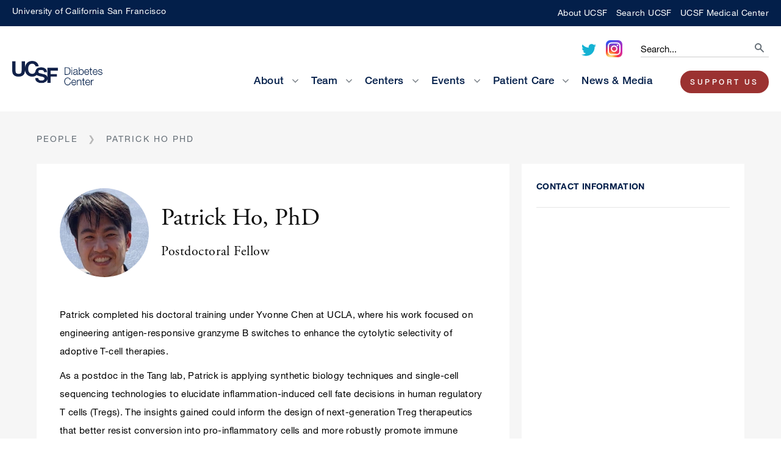

--- FILE ---
content_type: text/html; charset=UTF-8
request_url: https://diabetes.ucsf.edu/people/patrick-ho
body_size: 6114
content:

<!DOCTYPE html>
<html lang="en" dir="ltr" prefix="content: http://purl.org/rss/1.0/modules/content/  dc: http://purl.org/dc/terms/  foaf: http://xmlns.com/foaf/0.1/  og: http://ogp.me/ns#  rdfs: http://www.w3.org/2000/01/rdf-schema#  schema: http://schema.org/  sioc: http://rdfs.org/sioc/ns#  sioct: http://rdfs.org/sioc/types#  skos: http://www.w3.org/2004/02/skos/core#  xsd: http://www.w3.org/2001/XMLSchema# ">
<head>
  <meta charset="utf-8" />
<meta property="og:site_name" content="Diabetes Center at UCSF" />
<meta property="og:type" content="article" />
<meta property="og:url" content="https://diabetes.ucsf.edu/people/patrick-ho" />
<meta property="og:title" content="Patrick Ho PhD | Diabetes Center at UCSF" />
<meta name="twitter:card" content="summary_large_image" />
<meta name="twitter:site" content="@ucsfdc" />
<meta name="twitter:site:id" content="37433671" />
<meta name="twitter:creator" content="@ucsfdc" />
<meta name="twitter:url" content="https://diabetes.ucsf.edu/people/patrick-ho" />
<meta name="Generator" content="Drupal 10 (https://www.drupal.org)" />
<meta name="MobileOptimized" content="width" />
<meta name="HandheldFriendly" content="true" />
<meta name="viewport" content="width=device-width, initial-scale=1.0" />
<link rel="icon" href="/profiles/contrib/sitefarm_seed/favicon.ico" type="image/vnd.microsoft.icon" />
<link rel="canonical" href="https://diabetes.ucsf.edu/people/patrick-ho" />
<link rel="shortlink" href="https://diabetes.ucsf.edu/node/1511" />

    <title>Diabetes Center at UCSF</title>
    <link rel="stylesheet" media="all" href="/sites/diabetes.ucsf.edu/files/css/css_9WnaxWw-fUUBQ7YfAiBRH6AB488MAszlUPPAkR9XXSY.css?delta=0&amp;language=en&amp;theme=diabetes&amp;include=eJxljVsKAyEQBC807BxpGbUxklGD7cK6p8-D5Ct_1UVDBbdrqXdLpWWJbuTSYMSPK0jLoMQ-oK2Pal4uSCoWMEHN3oO54Jxe2l3TOB7m23cKeyzme8Xrv78N9V9t84YK4eJE_dSfZlc60w" />
<link rel="stylesheet" media="all" href="/sites/diabetes.ucsf.edu/files/css/css_qq2sSCD4xt2AiMIPd0_OHeINcv66THeTUSZpCJr8Nao.css?delta=1&amp;language=en&amp;theme=diabetes&amp;include=eJxljVsKAyEQBC807BxpGbUxklGD7cK6p8-D5Ct_1UVDBbdrqXdLpWWJbuTSYMSPK0jLoMQ-oK2Pal4uSCoWMEHN3oO54Jxe2l3TOB7m23cKeyzme8Xrv78N9V9t84YK4eJE_dSfZlc60w" />

    <script src="/modules/contrib/ucsf_adobe_analytics/js/ucsf-data-layer.js?t8xr34" defer></script>
<script src="/modules/contrib/ucsf_adobe_analytics/js/ucsf-mag-marketing-data-layer.js?t8xr34" defer></script>
<script src="https://assets.adobedtm.com/db5f13cb240b/b1130ce1ceae/launch-db8f55f3e131.min.js" defer></script>

    <link name="polymer_platform" href="" rel="import" />
</head>
<body class="n1511 path-node page-node-type-sf-person loading">
<a href="#main-content" class="visually-hidden focusable skip-link">
  Skip to main content
</a>

  <div class="dialog-off-canvas-main-canvas" data-off-canvas-main-canvas>
    
<div  class="page">

  

  <header class="combined-header-region">
        <div class="universal-header-region">
  <div class="universal-header">
    <p class="universal-header__title"><a href=".">University of California San Francisco</a></p>
    <div class="universal-header__links">

      <ul class="universal-header__link-list">
        <li class="universal-header__link-item"><a href=".">About UCSF</a></li>
        <li class="universal-header__link-item"><a href=".">Search UCSF</a></li>
        <li class="universal-header__link-item"><a href=".">UCSF Medical Center</a></li>
      </ul>

    </div>
  </div>
</div>

<div class="header-region">
  <div class="header" role="banner">

    <figure class="header--logo logo">
      <a class="logo__link" href="/" title="Home" rel="home">
        <picture class="logo__image">
          <img class="logo__img" src="/sites/diabetes.ucsf.edu/themes/custom/diabetes/logo.png" alt="Home">
        </picture>
      </a>
    </figure>

    <div class="header--right">
      <div class="utility">
        <div class="follow">
          <ul>
            <li class="follow-twitter">
              <a href="https://twitter.com/AtUcsf">
                <span class="fab fa-twitter"></span>
                <span class="indent-text">Twitter</span></a>
            </li>
            <li class="follow--instagram">
              <a href="https://www.instagram.com/ucsfdiabetescenter">
                <span class="fab fa-instagram"></span>
                <span class="indent-text">Instagram</span></a>
            </li>
          </ul>
        </div>
        <form class="search-block-form search-header" data-drupal-selector="search-block-form" action="/search/node" method="get" id="search-block-form" accept-charset="UTF-8">
  <div class="js-form-item form-item js-form-type-search form-type-search js-form-item-keys form-item-keys form-no-label">
      <label for="edit-keys" class="visually-hidden">Search</label>
        <input title="Enter the terms you wish to search for." placeholder="Search..." data-drupal-selector="edit-keys" type="search" id="edit-keys" name="keys" value="" size="15" maxlength="128" class="form-search" />

        </div>
<div data-drupal-selector="edit-actions" class="form-actions js-form-wrapper form-wrapper" id="edit-actions"><div class="search-header__button-wrap">
  <button data-twig-suggestion="header_search_submit" data-drupal-selector="edit-submit" type="submit" id="edit-submit" value="Search" class="button js-form-submit form-submit" aria-label="search">
    <span class="search-header__text visually-hidden">search</span>
    <span class="search-header__icon"></span>
  </button>
</div>
</div>

</form>

      </div>

      <div class="header-off-canvas">
        <a href="#block-off-canvas-nav" id="off-canvas-opener" class="header-off-canvas__expand"
           tabindex="0"
           role="button">
          <span class="visually-hidden">Open Menu</span>
          <span class="header-off-canvas__trigger" role="button" tabindex="0"></span>
        </a>
      </div>

                  <div class="region-header">
      <nav role="navigation" aria-labelledby="block-main-navigation-menu" id="block-main-navigation" data-block-plugin-id="menu_block:main" class="block block-menu navigation main-menu menu--main">
            
  <h2 class="visually-hidden" id="block-main-navigation-menu">Main navigation</h2>
  

        
<ul class="nav navbar-nav main-menu__item-list main-menu__item-list--level-0">
  
      
      
      
                  <li  class="main-menu__item main-menu__item--level-0 level-0-cols main-menu__item--submenu-level-0"">
        <a  block="block-main-navigation" class="main-menu__item-link main-menu__item-link--level-0" href="/about">
          About
        </a>

        <div class="main-menu__sub-nav">
          <div class="container main-menu__sub-nav-container">
            
  <ul class="main-menu__sub-nav-group main-menu__item-list--level-1">
    
      
      
      
      
        <li  class="main-menu__item main-menu__item--level-1 level-1-cols">
          <a href="/about" class="main-menu__item-link main-menu__item-link--level-1" data-drupal-link-system-path="node/271">About</a>
        </li>

        
        
      
      
      
        <li  class="main-menu__item main-menu__item--level-1 level-1-cols">
          <a href="/Community" class="main-menu__item-link main-menu__item-link--level-1" data-drupal-link-system-path="node/1316">Community</a>
        </li>

        
        
                    </ul>
    
    
          </div>
        </div>
      </li>
      
        
        
      
      
                  <li  class="main-menu__item main-menu__item--level-0 level-0-cols main-menu__item--submenu-level-0"">
        <a  block="block-main-navigation" class="main-menu__item-link main-menu__item-link--level-0" href="/meet-team">
          Team
        </a>

        <div class="main-menu__sub-nav">
          <div class="container main-menu__sub-nav-container">
            
  <ul class="main-menu__sub-nav-group main-menu__item-list--level-1">
    
      
      
      
      
        <li  class="main-menu__item main-menu__item--level-1 level-1-cols">
          <a href="/meet-team" class="main-menu__item-link main-menu__item-link--level-1" data-drupal-link-system-path="node/251">Faculty</a>
        </li>

        
        
      
      
      
        <li  class="main-menu__item main-menu__item--level-1 level-1-cols">
          <a href="/node/2001" class="main-menu__item-link main-menu__item-link--level-1" data-drupal-link-system-path="node/2001">Staff</a>
        </li>

        
        
                    </ul>
    
    
          </div>
        </div>
      </li>
      
        
        
      
      
                  <li  class="main-menu__item main-menu__item--level-0 level-0-cols main-menu__item--submenu-level-0"">
        <a  block="block-main-navigation" class="main-menu__item-link main-menu__item-link--level-0" href="/drc">
          Centers
        </a>

        <div class="main-menu__sub-nav">
          <div class="container main-menu__sub-nav-container">
            
  <ul class="main-menu__sub-nav-group main-menu__item-list--level-1">
    
      
      
      
      
        <li  class="main-menu__item main-menu__item--level-1 level-1-cols">
          <a href="https://drc.ucsf.edu/" class="main-menu__item-link main-menu__item-link--level-1">Diabetes Research Center</a>
        </li>

        
        
      
      
      
        <li  class="main-menu__item main-menu__item--level-1 level-1-cols">
          <a href="https://norc.ucsf.edu/" class="main-menu__item-link main-menu__item-link--level-1">Nutrition Obesity Research Center</a>
        </li>

        
        
      
      
      
        <li  class="main-menu__item main-menu__item--level-1 level-1-cols">
          <a href="https://www.breakthrought1dnorcalcoe.org/" class="main-menu__item-link main-menu__item-link--level-1">Northern California Center of Excellence</a>
        </li>

        
        
      
      
      
        <li  class="main-menu__item main-menu__item--level-1 level-1-cols">
          <a href="https://endocrine.ucsf.edu/research/endocrine-clinical-and-translational-research-center-ectrc" class="main-menu__item-link main-menu__item-link--level-1">Endocrine Clinical &amp; Translational Research Center</a>
        </li>

        
        
                    </ul>
    
    
          </div>
        </div>
      </li>
      
        
        
      
      
                  <li  class="main-menu__item main-menu__item--level-0 level-0-cols main-menu__item--submenu-level-0"">
        <a  block="block-main-navigation" class="main-menu__item-link main-menu__item-link--level-0" href="">
          Events
        </a>

        <div class="main-menu__sub-nav">
          <div class="container main-menu__sub-nav-container">
            
  <ul class="main-menu__sub-nav-group main-menu__item-list--level-1">
    
      
      
      
      
        <li  class="main-menu__item main-menu__item--level-1 level-1-cols">
          <a href="/dc-seminar" class="main-menu__item-link main-menu__item-link--level-1" data-drupal-link-system-path="node/911">Diabetes Research Seminar</a>
        </li>

        
        
      
      
      
        <li  class="main-menu__item main-menu__item--level-1 level-1-cols">
          <a href="/retreat" class="main-menu__item-link main-menu__item-link--level-1" data-drupal-link-system-path="node/916">Annual Retreat</a>
        </li>

        
        
                    </ul>
    
    
          </div>
        </div>
      </li>
      
        
        
      
      
                  <li  class="main-menu__item main-menu__item--level-0 level-0-cols main-menu__item--submenu-level-0"">
        <a  block="block-main-navigation" class="main-menu__item-link main-menu__item-link--level-0" href="">
          Patient Care
        </a>

        <div class="main-menu__sub-nav">
          <div class="container main-menu__sub-nav-container">
            
  <ul class="main-menu__sub-nav-group main-menu__item-list--level-1">
    
      
      
      
      
        <li  class="main-menu__item main-menu__item--level-1 level-1-cols">
          <a href="/clinic" class="main-menu__item-link main-menu__item-link--level-1" data-drupal-link-system-path="node/2116">Clinics</a>
        </li>

        
        
      
      
      
        <li  class="main-menu__item main-menu__item--level-1 level-1-cols">
          <a href="/clinical-trials" class="main-menu__item-link main-menu__item-link--level-1" data-drupal-link-system-path="node/231">Clinical Trials</a>
        </li>

        
        
      
      
      
        <li  class="main-menu__item main-menu__item--level-1 level-1-cols">
          <a href="https://diabetesteachingcenter.ucsf.edu/" class="main-menu__item-link main-menu__item-link--level-1">Diabetes Teaching Center</a>
        </li>

        
        
      
      
      
        <li  class="main-menu__item main-menu__item--level-1 level-1-cols">
          <a href="/islet-transplant" class="main-menu__item-link main-menu__item-link--level-1" data-drupal-link-system-path="node/646">Islet Transplant</a>
        </li>

        
        
                    </ul>
    
    
          </div>
        </div>
      </li>
      
        
        
      
      
      
        <li  class="main-menu__item main-menu__item--level-0 level-0-cols">
          <a href="/news-media" class="main-menu__item-link main-menu__item-link--level-0" data-drupal-link-system-path="node/326">News &amp; Media</a>
        </li>

        
        
      
      
      
        <li  class="main-menu__item main-menu__item--level-0 level-0-cols">
          <a href="/support-us" class="btn btn-red main-menu__item-link main-menu__item-link--level-0" data-drupal-link-system-path="node/346">Support Us</a>
        </li>

        
        
                      </ul>
      
    


  </nav>

    </div>
  
    </div>
  </div>
</div>

  </header>

  <div class="help">
    
    
  </div>

  <main role="main" class="main">
    
          <div class="region-tabs">
      <div data-drupal-messages-fallback class="hidden"></div>

    </div>
  

    <a id="main-content" tabindex="-1"></a>        <div id="block-diabetes-content" data-block-plugin-id="system_main_block" class="block block-system block-system-main-block">
  
    
      
<article about="/people/patrick-ho" class="node sf-person sf-person--full node--type-sf-person node--view-mode-full">
  <div class="sf-person__wrap">

    <div class="breadcrumb-wrap">
      <div data-block-plugin-id="system_breadcrumb_block" class="block block-system block-system-breadcrumb-block">
  
    
        <nav class="breadcrumb" role="navigation" aria-labelledby="system-breadcrumb">
    <h2 id="system-breadcrumb" class="visually-hidden">Breadcrumb</h2>
    <ol>
          <li>
                  People
              </li>
          <li>
                  Patrick Ho PhD
              </li>
        </ol>
  </nav>

  </div>

    </div>

    <div class="node__content sf-person__column-wrap">

      <div class="sf-person__column sf-person__column--first">

        <div class="sf-person__header">

          <div class="sf-person__avatar">
                              <div data-b-token="b-70b21864d15" class="media media--blazy media--image is-b-loading"><img alt="ho" decoding="async" class="media__element b-lazy" loading="lazy" data-src="/sites/diabetes.ucsf.edu/files/styles/sf_profile/public/images/person/ho_0.jpeg?h=92b9c7a6&amp;itok=pRtkCjyT" src="data:image/svg+xml;charset=utf-8,%3Csvg%20xmlns%3D&#039;http%3A%2F%2Fwww.w3.org%2F2000%2Fsvg&#039;%20viewBox%3D&#039;0%200%201%201&#039;%2F%3E" width="520" height="580" typeof="foaf:Image" />
<noscript><img alt="ho" decoding="async" class="media__element" loading="lazy" data-b-noscript src="/sites/diabetes.ucsf.edu/files/styles/sf_profile/public/images/person/ho_0.jpeg?h=92b9c7a6&amp;itok=pRtkCjyT" width="520" height="580" typeof="foaf:Image" />
</noscript>        </div>
  

                      </div>

          <div class="sf-person__title-wrap">
            <div class="sf-person__title">
                              
                <h1>
                  Patrick
                  Ho, PhD
                  
                </h1>
                
                          </div>

                          <div class="sf-person__creds">
                Postdoctoral Fellow
              </div>
            
          </div>
        </div>

        <div class="sf-person__bio">
          <p>Patrick completed his doctoral training under Yvonne Chen at UCLA, where his work focused on engineering antigen-responsive granzyme B switches to enhance the cytolytic selectivity of adoptive T-cell therapies.&nbsp;</p>
<p>As a postdoc in the Tang lab, Patrick is applying synthetic biology techniques and single-cell sequencing technologies to elucidate inflammation-induced cell fate decisions in human regulatory T cells (Tregs). The insights gained could inform the design of next-generation Treg therapeutics that better resist conversion into pro-inflammatory cells and more robustly promote immune tolerance in autoimmune and transplant patients.</p>
<p>When not wondering about pathways to different Treg cell fates, Patrick enjoys wandering along hiking paths across different landscapes.</p>
        </div>

        
      </div>

      <div class="sf-person__column sf-person__column--second">

        
          <div class="sf-person__contact-heading">
            <h2>Contact Information</h2>
          </div>

          <div class="sf-person__contact-info-wrap">

            
            
            
          </div>
        
                  <div class="sf-person__address">

            
            
          </div>
        
        
        
        
      </div>
    </div>
  </div>
</article>

  </div>


  </main>

  <footer class="footer">
        <div class="footer__container">
  <div class="footer__wrap">
    <div class="footer__inner">
      <div class="footer__first">

        <figure class="footer__logo">
          <a class="footer__logo-link" href="/">
            <picture class="footer__logo-image">
              <img class="footer-logo__img" src="/sites/diabetes.ucsf.edu/themes/custom/diabetes/images/footer-logo.png" alt="UCSF Diabetes Footer
                Logo">
            </picture>
          </a>
        </figure>

        <p>
          © 2026 The University of California San
          Francisco | UCSF Diabetes Center
        </p>
      </div>

      <div class="footer__second">
              <div class="region-footer">
      <div id="block-footer-cta" class="footer-cta-btn block block-block-content block-block-content761a1ff4-b383-447f-8721-ffb6d63563dd" data-block-plugin-id="block_content:761a1ff4-b383-447f-8721-ffb6d63563dd">
  
    
      
                  <div class="clearfix text-formatted field body field--type-text-with-summary field--label-hidden field__item"><p><a class="btn btn-red" href="http://diabetes.ucsf.edu/support-us">Support Us</a></p></div>
            
  </div>
<nav role="navigation" aria-labelledby="block-footer-navigation-menu" id="block-footer-navigation" class="diabetes-footer-menu block block-menu navigation menu--footer" data-block-plugin-id="menu_block:footer">
            
  <h2 class="visually-hidden" id="block-footer-navigation-menu">Footer navigation</h2>
  

        

              <ul block="block-footer-navigation" class="menu">
                          <li class="menu-item"
                      >
                    <a href="https://websites.ucsf.edu/digital-accessibility">Accessibility</a>
                      </li>
                      <li class="menu-item"
                      >
                    <a href="https://www.ucsf.edu/website-privacy-policy">Privacy Policy</a>
                      </li>
                      <li class="menu-item"
                      >
                    <a href="https://websites.ucsf.edu/website-terms-use">Terms of Use</a>
                      </li>
                      <li class="menu-item"
                      >
                    <a href="https://websites.ucsf.edu/azlist">A-Z Website List</a>
                      </li>
        </ul>
  

  </nav>

    </div>
  
      </div>
    </div>
  </div>
</div>
  </footer>

</div>
<div class="off-canvas-menu-wrap">
  <nav role="navigation" aria-labelledby="off-canvas-menu" class="main-menu" id="off-canvas-menu">
          <div class="region-off-canvas">
      <nav role="navigation" aria-labelledby="block-off-canvas-nav-menu" id="block-off-canvas-nav" data-block-plugin-id="menu_block:main" class="block block-menu navigation main-menu menu--main">
            
  <h2 class="visually-hidden" id="block-off-canvas-nav-menu">Main navigation</h2>
  

        
        <ul block="block-off-canvas-nav" class="off-canvas-menu__item-list">
                  <li class="off-canvas-menu__item off-canvas-menu__item--level-0 off-canvas-menu__item--expanded">
        <a href="/about" data-drupal-link-system-path="node/271">About</a>
                            <ul class="off-canvas-menu__item-list">
                    <li class="off-canvas-menu__item off-canvas-menu__item--level-1">
        <a href="/about" data-drupal-link-system-path="node/271">About</a>
              </li>
                <li class="off-canvas-menu__item off-canvas-menu__item--level-1">
        <a href="/Community" data-drupal-link-system-path="node/1316">Community</a>
              </li>
      </ul>
    
              </li>
                <li class="off-canvas-menu__item off-canvas-menu__item--level-0 off-canvas-menu__item--expanded">
        <a href="/meet-team" data-drupal-link-system-path="node/251">Team</a>
                            <ul class="off-canvas-menu__item-list">
                    <li class="off-canvas-menu__item off-canvas-menu__item--level-1">
        <a href="/meet-team" data-drupal-link-system-path="node/251">Faculty</a>
              </li>
                <li class="off-canvas-menu__item off-canvas-menu__item--level-1">
        <a href="/node/2001" data-drupal-link-system-path="node/2001">Staff</a>
              </li>
      </ul>
    
              </li>
                <li class="off-canvas-menu__item off-canvas-menu__item--level-0 off-canvas-menu__item--expanded">
        <a href="/drc" data-drupal-link-system-path="node/841">Centers</a>
                            <ul class="off-canvas-menu__item-list">
                    <li class="off-canvas-menu__item off-canvas-menu__item--level-1">
        <a href="https://drc.ucsf.edu/">Diabetes Research Center</a>
              </li>
                <li class="off-canvas-menu__item off-canvas-menu__item--level-1">
        <a href="https://norc.ucsf.edu/">Nutrition Obesity Research Center</a>
              </li>
                <li class="off-canvas-menu__item off-canvas-menu__item--level-1">
        <a href="https://www.breakthrought1dnorcalcoe.org/">Northern California Center of Excellence</a>
              </li>
                <li class="off-canvas-menu__item off-canvas-menu__item--level-1">
        <a href="https://endocrine.ucsf.edu/research/endocrine-clinical-and-translational-research-center-ectrc">Endocrine Clinical &amp; Translational Research Center</a>
              </li>
      </ul>
    
              </li>
                <li class="off-canvas-menu__item off-canvas-menu__item--level-0 off-canvas-menu__item--expanded">
        <a href="">Events</a>
                            <ul class="off-canvas-menu__item-list">
                    <li class="off-canvas-menu__item off-canvas-menu__item--level-1">
        <a href="/dc-seminar" data-drupal-link-system-path="node/911">Diabetes Research Seminar</a>
              </li>
                <li class="off-canvas-menu__item off-canvas-menu__item--level-1">
        <a href="/retreat" data-drupal-link-system-path="node/916">Annual Retreat</a>
              </li>
      </ul>
    
              </li>
                <li class="off-canvas-menu__item off-canvas-menu__item--level-0 off-canvas-menu__item--expanded">
        <a href="">Patient Care</a>
                            <ul class="off-canvas-menu__item-list">
                    <li class="off-canvas-menu__item off-canvas-menu__item--level-1">
        <a href="/clinic" data-drupal-link-system-path="node/2116">Clinics</a>
              </li>
                <li class="off-canvas-menu__item off-canvas-menu__item--level-1">
        <a href="/clinical-trials" data-drupal-link-system-path="node/231">Clinical Trials</a>
              </li>
                <li class="off-canvas-menu__item off-canvas-menu__item--level-1">
        <a href="https://diabetesteachingcenter.ucsf.edu/">Diabetes Teaching Center</a>
              </li>
                <li class="off-canvas-menu__item off-canvas-menu__item--level-1">
        <a href="/islet-transplant" data-drupal-link-system-path="node/646">Islet Transplant</a>
              </li>
      </ul>
    
              </li>
                <li class="off-canvas-menu__item off-canvas-menu__item--level-0">
        <a href="/news-media" data-drupal-link-system-path="node/326">News &amp; Media</a>
              </li>
                <li class="off-canvas-menu__item off-canvas-menu__item--level-0">
        <a href="/support-us" class="btn btn-red" data-drupal-link-system-path="node/346">Support Us</a>
              </li>
      </ul>
    


  </nav>

    </div>
  
  </nav>
</div>

  </div>

<script>window.dataLayer = window.dataLayer || []; window.dataLayer.push({"drupalLanguage":"en","drupalCountry":"US","siteName":"Diabetes Center at UCSF","entityCreated":"1690442425","entityLangcode":"en","entityStatus":"1","entityUid":"56","entityUuid":"85e48fc0-4092-49f4-98d8-bd06a79c456c","entityVid":"13571","entityName":"jchen","entityType":"node","entityBundle":"sf_person","entityId":"1511","entityTitle":"Patrick Ho PhD","entityTaxonomy":{"sf_tags":{"166":"tangalumni"}},"userUid":0});</script>

<script type="application/json" data-drupal-selector="drupal-settings-json">{"path":{"baseUrl":"\/","pathPrefix":"","currentPath":"node\/1511","currentPathIsAdmin":false,"isFront":false,"currentLanguage":"en"},"pluralDelimiter":"\u0003","suppressDeprecationErrors":true,"dataLayer":{"defaultLang":"en","languages":{"en":{"id":"en","name":"English","direction":"ltr","weight":0}}},"data":{"extlink":{"extTarget":true,"extTargetNoOverride":true,"extNofollow":false,"extNoreferrer":true,"extFollowNoOverride":false,"extClass":"0","extLabel":"(link is external)","extImgClass":false,"extSubdomains":false,"extExclude":"","extInclude":"","extCssExclude":"","extCssExplicit":"","extAlert":false,"extAlertText":"This link will take you to an external web site. We are not responsible for their content.","mailtoClass":"0","mailtoLabel":"(link sends email)","extUseFontAwesome":false,"extIconPlacement":"append","extFaLinkClasses":"fa fa-external-link","extFaMailtoClasses":"fa fa-envelope-o","whitelistedDomains":[]}},"blazy":{"loadInvisible":false,"offset":null,"saveViewportOffsetDelay":null,"validateDelay":null,"container":"","loader":true,"unblazy":false,"visibleClass":false},"blazyIo":{"disconnect":false,"rootMargin":"0px","threshold":[0,0.25,0.5,0.75,1]},"ajaxTrustedUrl":{"\/search\/node":true},"user":{"uid":0,"permissionsHash":"d2c24907aaea65886135a6064e37f79b4f92c668107fa1ce72d3fdd36c938900"}}</script>
<script src="/sites/diabetes.ucsf.edu/files/js/js_3CC8Iw-ibd9IJcdkFvQdbAN2NSSerUtmSy0FV7TD4gY.js?scope=footer&amp;delta=0&amp;language=en&amp;theme=diabetes&amp;include=eJx9jksOAjEMQy9U0SONnGkKEWZaNR2gnJ6Pitixsd6zNxbiMaK8M3wyroQ7zft0FqSJtXBkI7_aysVcpzXkSTeVGhI6iKEtip5wtdI8JINoV49HFgGD3jttO8fU9goepoZ99bwgFdEFGzi6rR5_5Z_99Sg9AZ7OUgA"></script>
<script src="//cdnjs.cloudflare.com/ajax/libs/jQuery.mmenu/8.5.2/mmenu.min.js"></script>
<script src="//cdnjs.cloudflare.com/ajax/libs/jQuery.mmenu/8.5.2/mmenu.polyfills.min.js"></script>
<script src="/sites/diabetes.ucsf.edu/files/js/js_H8vepwrIwhZsQ5fVNQcaPgFe2klHyoRDC4F3uBGH0ZI.js?scope=footer&amp;delta=3&amp;language=en&amp;theme=diabetes&amp;include=eJx9jksOAjEMQy9U0SONnGkKEWZaNR2gnJ6Pitixsd6zNxbiMaK8M3wyroQ7zft0FqSJtXBkI7_aysVcpzXkSTeVGhI6iKEtip5wtdI8JINoV49HFgGD3jttO8fU9goepoZ99bwgFdEFGzi6rR5_5Z_99Sg9AZ7OUgA"></script>
<script src="//cdnjs.cloudflare.com/ajax/libs/font-awesome/5.10.0/js/all.js" defer async data-search-pseudo-elements crossorigin="anonymous"></script>
<script src="/sites/diabetes.ucsf.edu/files/js/js_SJVHgHrkeVMN5fIx3HV0Ch7ARMPfKXR1JUeTHhnhIX4.js?scope=footer&amp;delta=5&amp;language=en&amp;theme=diabetes&amp;include=eJx9jksOAjEMQy9U0SONnGkKEWZaNR2gnJ6Pitixsd6zNxbiMaK8M3wyroQ7zft0FqSJtXBkI7_aysVcpzXkSTeVGhI6iKEtip5wtdI8JINoV49HFgGD3jttO8fU9goepoZ99bwgFdEFGzi6rR5_5Z_99Sg9AZ7OUgA"></script>


    </body>
</html>


--- FILE ---
content_type: text/css
request_url: https://diabetes.ucsf.edu/sites/diabetes.ucsf.edu/files/css/css_qq2sSCD4xt2AiMIPd0_OHeINcv66THeTUSZpCJr8Nao.css?delta=1&language=en&theme=diabetes&include=eJxljVsKAyEQBC807BxpGbUxklGD7cK6p8-D5Ct_1UVDBbdrqXdLpWWJbuTSYMSPK0jLoMQ-oK2Pal4uSCoWMEHN3oO54Jxe2l3TOB7m23cKeyzme8Xrv78N9V9t84YK4eJE_dSfZlc60w
body_size: 27100
content:
/* @license MIT https://github.com/necolas/normalize.css/blob/3.0.3/LICENSE.md */
html{font-family:sans-serif;-ms-text-size-adjust:100%;-webkit-text-size-adjust:100%;}body{margin:0;}article,aside,details,figcaption,figure,footer,header,hgroup,main,menu,nav,section,summary{display:block;}audio,canvas,progress,video{display:inline-block;vertical-align:baseline;}audio:not([controls]){display:none;height:0;}[hidden],template{display:none;}a{background-color:transparent;}a:active,a:hover{outline:0;}abbr[title]{border-bottom:1px dotted;}b,strong{font-weight:bold;}dfn{font-style:italic;}h1{font-size:2em;margin:0.67em 0;}mark{background:#ff0;color:#000;}small{font-size:80%;}sub,sup{font-size:75%;line-height:0;position:relative;vertical-align:baseline;}sup{top:-0.5em;}sub{bottom:-0.25em;}img{border:0;}svg:not(:root){overflow:hidden;}figure{margin:1em 40px;}hr{box-sizing:content-box;height:0;}pre{overflow:auto;}code,kbd,pre,samp{font-family:monospace,monospace;font-size:1em;}button,input,optgroup,select,textarea{color:inherit;font:inherit;margin:0;}button{overflow:visible;}button,select{text-transform:none;}button,html input[type="button"],input[type="reset"],input[type="submit"]{-webkit-appearance:button;cursor:pointer;}button[disabled],html input[disabled]{cursor:default;}button::-moz-focus-inner,input::-moz-focus-inner{border:0;padding:0;}input{line-height:normal;}input[type="checkbox"],input[type="radio"]{box-sizing:border-box;padding:0;}input[type="number"]::-webkit-inner-spin-button,input[type="number"]::-webkit-outer-spin-button{height:auto;}input[type="search"]{-webkit-appearance:textfield;box-sizing:content-box;}input[type="search"]::-webkit-search-cancel-button,input[type="search"]::-webkit-search-decoration{-webkit-appearance:none;}fieldset{border:1px solid #c0c0c0;margin:0 2px;padding:0.35em 0.625em 0.75em;}legend{border:0;padding:0;}textarea{overflow:auto;}optgroup{font-weight:bold;}table{border-collapse:collapse;border-spacing:0;}td,th{padding:0;}
@media (min--moz-device-pixel-ratio:0){summary{display:list-item;}}
/* @license GPL-2.0-or-later https://www.drupal.org/licensing/faq */
@font-face{font-family:GranjonLTW01-Roman;src:url(/sites/diabetes.ucsf.edu/themes/custom/diabetes/fonts/GranjonLTW01-Roman.eot#iefix) format("eot"),url(/sites/diabetes.ucsf.edu/themes/custom/diabetes/fonts/GranjonLTW01-Roman.woff2) format("woff2"),url(/sites/diabetes.ucsf.edu/themes/custom/diabetes/fonts/GranjonLTW01-Roman.woff) format("woff"),url(/sites/diabetes.ucsf.edu/themes/custom/diabetes/fonts/GranjonLTW01-Roman.ttf) format("truetype")}@font-face{font-family:HelveticaNeueLTW04-45Light;src:url(/sites/diabetes.ucsf.edu/themes/custom/diabetes/fonts/HelveticaNeueLTW04-45Light.eot#iefix) format("eot"),url(/sites/diabetes.ucsf.edu/themes/custom/diabetes/fonts/HelveticaNeueLTW04-45Light.woff2) format("woff2"),url(/sites/diabetes.ucsf.edu/themes/custom/diabetes/fonts/HelveticaNeueLTW04-45Light.woff) format("woff"),url(/sites/diabetes.ucsf.edu/themes/custom/diabetes/fonts/HelveticaNeueLTW04-45Light.ttf) format("truetype")}@font-face{font-family:HelveticaNeueLTW04-55Roman;src:url(/sites/diabetes.ucsf.edu/themes/custom/diabetes/fonts/HelveticaNeueLTW04-55Roman.eot#iefix) format("eot"),url(/sites/diabetes.ucsf.edu/themes/custom/diabetes/fonts/HelveticaNeueLTW04-55Roman.woff2) format("woff2"),url(/sites/diabetes.ucsf.edu/themes/custom/diabetes/fonts/HelveticaNeueLTW04-55Roman.woff) format("woff"),url(/sites/diabetes.ucsf.edu/themes/custom/diabetes/fonts/HelveticaNeueLTW04-55Roman.ttf) format("truetype")}@font-face{font-family:HelveticaNeueLTW04-56Italic;src:url(/sites/diabetes.ucsf.edu/themes/custom/diabetes/fonts/HelveticaNeueLTW04-56Italic.eot#iefix) format("eot"),url(/sites/diabetes.ucsf.edu/themes/custom/diabetes/fonts/HelveticaNeueLTW04-56Italic.woff2) format("woff2"),url(/sites/diabetes.ucsf.edu/themes/custom/diabetes/fonts/HelveticaNeueLTW04-56Italic.woff) format("woff"),url(/sites/diabetes.ucsf.edu/themes/custom/diabetes/fonts/HelveticaNeueLTW04-56Italic.ttf) format("truetype")}@font-face{font-family:HelveticaNeueLTW04-65Medium;src:url(/sites/diabetes.ucsf.edu/themes/custom/diabetes/fonts/HelveticaNeueLTW04-65Medium.eot#iefix) format("eot"),url(/sites/diabetes.ucsf.edu/themes/custom/diabetes/fonts/HelveticaNeueLTW04-65Medium.woff2) format("woff2"),url(/sites/diabetes.ucsf.edu/themes/custom/diabetes/fonts/HelveticaNeueLTW04-65Medium.woff) format("woff"),url(/sites/diabetes.ucsf.edu/themes/custom/diabetes/fonts/HelveticaNeueLTW04-65Medium.ttf) format("truetype")}@font-face{font-family:HelveticaNeueLTW06-75Bold;src:url(/sites/diabetes.ucsf.edu/themes/custom/diabetes/fonts/HelveticaNeueLTW06-75Bold.eot#iefix) format("eot"),url(/sites/diabetes.ucsf.edu/themes/custom/diabetes/fonts/HelveticaNeueLTW06-75Bold.woff2) format("woff2"),url(/sites/diabetes.ucsf.edu/themes/custom/diabetes/fonts/HelveticaNeueLTW06-75Bold.woff) format("woff"),url(/sites/diabetes.ucsf.edu/themes/custom/diabetes/fonts/HelveticaNeueLTW06-75Bold.ttf) format("truetype")}@font-face{font-family:Adobe Garamond Pro Regular;font-style:normal;font-weight:400;src:local("Adobe Garamond Pro Regular"),url(/sites/diabetes.ucsf.edu/themes/custom/diabetes/fonts/garamond/AGaramondPro-Regular.woff) format("woff")}.caption-blue{color:#031f4a;font-family:HelveticaNeueLTW06-75Bold,HelveticaNeue,Helvetica,Arial,sans-serif;text-transform:uppercase}.background-white{background-color:#fff}.background-blue{background-color:#031f4a}.background-blue .overline{color:#fff}.background-red{background-color:#9b3231}.background-red .overline,.has-dark-bg *,.has-dark-bg a{color:#fff}h1.node-title{color:#080808;font-family:Adobe Garamond Pro Regular,Garamond,serif;font-size:2.75rem;letter-spacing:normal;line-height:1.34;margin-bottom:0}.background-gray{background-color:#f6f6f6}.background-gray-gradient{background-image:linear-gradient(180deg,#f9f9f9 1%,#fff)}@media (update:slow),screen and (prefers-reduced-motion:reduce){*,.animated{animation-duration:.001ms!important;animation-iteration-count:1!important;transition-duration:.001ms!important}}html{box-sizing:border-box}*,:after,:before{box-sizing:inherit}body{-webkit-font-smoothing:antialiased;-moz-osx-font-smoothing:grayscale;color:#5d5d5d;font-family:HelveticaNeueLTW04-55Roman,HelveticaNeue,Helvetica,Arial,sans-serif;font-size:100%;font-weight:400;letter-spacing:.38px;line-height:1.8}.h1,h1{font-family:Adobe Garamond Pro Regular,Garamond,serif;font-size:3.75rem;letter-spacing:1.5px;line-height:1.18;margin-bottom:1.875rem}.cta h1.component-title:not(.h3),.cta-alt h1.component-title:not(.h3),.h2,h2{font-family:Adobe Garamond Pro Regular,Garamond,serif;font-size:3.375rem;letter-spacing:1.35px;line-height:1.09;margin-bottom:1.625rem}.h3,.has-styled-title .filtered-list__title h1,.has-styled-title .filtered-list__title h2,.has-styled-title .filtered-list__title h3,.page-title--main h1,.sf-article h1,.sf-person h1,.sf-tabs .component-title,h3{font-family:Adobe Garamond Pro Regular,Garamond,serif;font-size:2.75rem;letter-spacing:normal;line-height:1.34;margin-bottom:1.375rem}.h4,h4{font-family:Adobe Garamond Pro Regular,Garamond,serif;font-size:1.75rem;letter-spacing:.7px;margin-bottom:.875rem}.h5,h5{font-size:1.5rem;margin-bottom:.75rem}.h5,.h6,.js-accordion__header,h5,h6{font-family:Adobe Garamond Pro Regular,Garamond,serif;letter-spacing:.3px}.h6,.js-accordion__header,h6{font-size:1.375rem;margin-bottom:.6875rem}h1,h2,h3,h4,h5,h6{color:#0d0d0d;font-weight:400;margin-top:0}.inverse{color:#fff}.text-shadow{text-shadow:0 2px 6px rgba(0,0,0,.26)}p{font-size:.9375rem;font-weight:400;letter-spacing:.38px;line-height:2;margin:0 0 10px}ol,ul{margin-bottom:20px;padding-left:20px}ul.styled-list{padding-left:0}ul.styled-list li{color:#9b3231;list-style:none;padding-left:24px;position:relative}ul.styled-list li:before{background-image:url(/sites/diabetes.ucsf.edu/themes/custom/diabetes/icon/raw/icon-arrow.svg);background-repeat:no-repeat;background-size:100%;content:" ";display:inline-block;height:8px;left:0;position:absolute;top:10px;width:8px}a,a:hover{text-decoration:none}.block-system-main-block{color:#000}.block-system-main-block a:not(.btn){color:#006be9;font-weight:700;text-decoration:none}.block-system-main-block a:not(.btn):hover{color:#052049;text-decoration:underline}img{display:block;height:auto;max-width:100%}figure{margin:0}.marker{background:#000;color:#fff;display:inline-block;font-size:11px;font-weight:700;padding:2px 2px 3px 4px;text-transform:uppercase}hr{border:1px solid #d1d3d3}b,strong{font-family:HelveticaNeueLTW04-65Medium,HelveticaNeue,Helvetica,Arial,sans-serif;font-weight:400}.submitted{color:#333;font-size:13px}.clearfix:after{clear:both;content:" ";display:table}iframe{border:none}.svgsprite{display:none}.overline{color:#9b3231;font-size:.875rem;letter-spacing:2.1px;margin-bottom:20px;text-align:center;text-transform:uppercase}.cta .overline,.cta-alt .overline{text-align:left}.annotation{font-size:.75rem}.visually-hidden{background-color:#fff;color:#404040}form button{background-color:#18a3ac;border:0;border-radius:34px;color:#fff;cursor:pointer;display:inline-block;font-family:HelveticaNeueLTW06-75Bold,HelveticaNeue,Helvetica,Arial,sans-serif;font-size:18px;letter-spacing:.2px;line-height:32px;padding:16px 34px;text-align:center;text-decoration:none}form button:hover{background-color:#058488;color:#fff}input[type=date],input[type=email],input[type=search],input[type=tel],input[type=text],select{-webkit-appearance:none;-moz-appearance:none;appearance:none;border:1px solid #333;border-radius:0;box-sizing:border-box;height:42px;padding:9px 37px 9px 17px}input[type=submit]{background-color:#18a3ac;border:0;border-radius:34px;color:#fff;cursor:pointer;display:inline-block;font-family:HelveticaNeueLTW06-75Bold,HelveticaNeue,Helvetica,Arial,sans-serif;font-size:18px;letter-spacing:.2px;line-height:32px;padding:16px 34px;text-align:center;text-decoration:none}input[type=submit]:hover{background-color:#058488;color:#fff}select{background:url(/themes/custom/ucsf/assets/images/arrow-down.svg) no-repeat right 19px center #fff}textarea{border:1px solid #333}.webform-submission-form label{display:block}.webform-submission-form input[type=email],.webform-submission-form input[type=search],.webform-submission-form input[type=submit],.webform-submission-form input[type=tel],.webform-submission-form input[type=text],.webform-submission-form select,.webform-submission-form textarea{border:1px solid #333}.formtip{align-items:center;background-color:transparent;border:1.5px solid #058488;border-radius:50%;display:inline-flex;font-family:HelveticaNeueLTW04-65Medium,HelveticaNeue,Helvetica,Arial,sans-serif;font-size:18px;font-weight:400;height:25px;justify-content:center;letter-spacing:.2px;line-height:32px;line-height:22px;margin-left:1em;text-decoration:none;width:25px}.formtip:active,.formtip:focus,.formtip:hover{background-color:#058488;border:1.5px solid #058488}.formtip:active:before,.formtip:focus:before,.formtip:hover:before{color:#fff}.formtip:before{color:#058488}.form-composite>.fieldset-wrapper>.description.formtips-processed,.form-item .description.formtips-processed{background-color:#fff;border:2px solid #e0e2e6;border-radius:0;box-shadow:-2px -2px 8px 0 rgba(0,0,0,.1);color:var(--c-navy);font-family:HelveticaNeue;font-size:18px;font-stretch:normal;font-style:normal;font-weight:300;letter-spacing:.16px;line-height:1.78;min-width:250px;padding:26px 30px;top:37px}@media (min-width:480px){.form-composite>.fieldset-wrapper>.description.formtips-processed,.form-item .description.formtips-processed{width:350px}}.form-composite>.fieldset-wrapper>.description.formtips-processed:before,.form-item .description.formtips-processed:before{background-color:#fff;border-color:#e0e2e6;border-style:solid;border-width:2px 0 0 2px;box-shadow:none;content:"";height:15px;left:50%;margin-top:-10px;top:0;transform:translateX(-50%) rotate(45deg);width:15px}@-moz-document url-prefix(){fieldset.form-item .formtips-processed{top:-16px!important}}.universal-header-region{background-color:#031f4a}.universal-header{align-items:center;display:flex;height:43px;justify-content:space-between;margin-bottom:0}@media (min-width:850px){.universal-header__links{width:60%}}.universal-header__link-list{display:flex;justify-content:flex-end;list-style:none;margin-left:0;padding-left:0}@media (max-width:850px){.universal-header__link-list{clip:rect(1px,1px,1px,1px);word-wrap:normal;height:1px;overflow:hidden;position:absolute!important;width:1px}}.universal-header__link-item{padding-left:14px}.universal-header a{color:#fff;font-size:.875rem}.universal-header a:hover{text-decoration:underline}.js-accordion{margin:0 auto;max-width:1020px;padding-left:20px;padding-right:20px;padding-top:20px}.js-accordion__header{background-color:transparent;border:2px solid #e8e8e8;border-radius:4px;color:#0d0d0d;cursor:pointer;display:block;font-size:1.375rem;letter-spacing:.55px;margin:0;padding:14px 30px 12px 28px;position:relative;text-align:left;width:100%}.js-accordion__header:after{background-image:url(/sites/diabetes.ucsf.edu/themes/custom/diabetes/icon/raw/icon-expand-arrow.svg);background-repeat:no-repeat;background-size:100%;content:" ";display:inline-block;height:18px;position:absolute;right:20px;top:46%;width:18px}@media (max-width:850px){.js-accordion__header{line-height:1.3;padding-right:32px}}.js-accordion__header:after{transition:all .3s}.js-accordion__header[aria-expanded=true]{border-bottom-left-radius:0;border-bottom-right-radius:0;margin-bottom:0}.js-accordion__header[aria-expanded=true]:after{background-image:url(/sites/diabetes.ucsf.edu/themes/custom/diabetes/icon/raw/icon-expand-arrow.svg);background-repeat:no-repeat;background-size:100%;content:" ";display:inline-block;height:18px;position:absolute;right:20px;top:37%;transform:rotate(180deg);width:18px}.js-accordion__header:focus{outline:none}.user-is-tabbing .js-accordion__header:focus{outline:2px solid #031f4a}.js-accordion__content{max-height:0;overflow:hidden;padding:4px 10px 20px;transition:max-height .5s ease}.js-accordion__content-inner{padding-left:20px;padding-right:20px;padding-top:20px}.js-accordion .paragraph--type--text-box{margin:0;max-width:100%;padding:0}.js-accordion .animated-accordion__panel{border:2px solid #e8e8e8;border-top:none;display:block;margin:0 0 14px;max-height:100em;opacity:1;overflow:hidden;padding:0;position:relative;transition:visibility 0s ease,max-height .3s ease,opacity .3s ease;transition-delay:0s;visibility:visible}.js-accordion [aria-hidden=true].animated-accordion__panel{display:block;margin:0 0 2px;max-height:0;opacity:0;padding:0;transition-delay:.1s,0s,0s;visibility:hidden}.js-accordion .animated-accordion__title{clip:rect(1px,1px,1px,1px);word-wrap:normal;height:1px;overflow:hidden;position:absolute!important;width:1px}.js-accordion .field--type-text-long{text-align:left}.page-node-type-sf-article .breadcrumb-wrap{max-width:1090px}.sf-article{background-color:#fff;margin:0 auto;max-width:1050px;padding:30px}@media (min-width:1050px){.sf-article{padding:30px 80px}}.sf-article__category{margin-bottom:20px}.sf-article__category-term{color:#0093cc;font-size:.9375rem;letter-spacing:.38px;line-height:1.8}.sf-article__category-term:before{background-color:#0093cc;content:"";display:inline-block;height:14px;margin-right:8px;position:relative;top:2px;width:14px}.sf-article__category-term--campus-news{color:#031f4a}.sf-article__category-term--campus-news:before{background-color:#031f4a}.sf-article__category-term--research{color:#008286}.sf-article__category-term--research:before{background-color:#008286}.sf-article__subtitle>h2{color:#656e76;font-family:HelveticaNeueLTW04-45Light,HelveticaNeue,Helvetica,Arial,sans-serif;font-size:1.25rem;font-weight:300;letter-spacing:.17px;line-height:1.65;margin-bottom:10px}.sf-article__byline{color:#656e76;font-size:.875rem;letter-spacing:.35px;line-height:1.93;margin-bottom:30px}.sf-article__byline a{color:#007dbe}.sf-article__image{margin-bottom:40px}.sf-article__image img{width:100%}.sf-article__banner{margin-bottom:1.5rem}.sf-article__content{font-family:HelveticaNeueLTW04-45Light,HelveticaNeue,Helvetica,Arial,sans-serif;font-size:1rem;width:98%}.sf-article__content p{font-size:1rem}.sf-article__content p.annotation{font-size:.75rem}.sf-article__content .media--type-image,.sf-article__content figure{margin-bottom:1em}.sf-article__content .media--type-image.align-left,.sf-article__content .media--type-image.align-right,.sf-article__content figure .media--type-image,.sf-article__content figure.align-left,.sf-article__content figure.align-right{margin-bottom:0}.sf-article__footer{color:#5d5d5d;font-size:.9375rem;letter-spacing:.38px;line-height:1.8;margin-bottom:40px;margin-top:60px}@media (min-width:1050px){.sf-article__footer{align-items:center;display:flex;justify-content:space-between}}.sf-article__footer a{color:#5d5d5d}.sf-article__footer a:hover{text-decoration:underline}.sf-article__footer-print-wrap{display:flex}@media (max-width:1050px){.sf-article__footer-print-wrap{margin-bottom:20px}}.sf-article__footer-print:before{background-image:url(/sites/diabetes.ucsf.edu/themes/custom/diabetes/icon/raw/icon-print-icon.svg);background-repeat:no-repeat;background-size:100%;content:" ";display:inline-block;height:21px;margin-right:4px;position:relative;right:0;top:4px;width:21px}.sf-article__footer-pdf a{display:inline-block}.sf-article__footer-pdf a:before{background-image:url(/sites/diabetes.ucsf.edu/themes/custom/diabetes/icon/raw/icon-pdf-icon.svg);background-repeat:no-repeat;background-size:100%;content:" ";display:inline-block;height:21px;margin-left:10px;margin-right:10px;position:relative;right:0;top:4px;width:21px}.sf-article__footer-next>span{font-weight:700}.node-sf-article-edit-form .field-caption,.sf-article .field-caption{font-size:.75rem;margin-top:8px}.node-sf-article-edit-form .field-caption p,.sf-article .field-caption p{font-size:.75rem}.breadcrumb-wrap{margin:0 auto 20px;max-width:1190px;padding-left:20px;padding-right:20px;text-transform:uppercase}.page-node-type-sf-person .breadcrumb-wrap{padding-left:0}.breadcrumb-wrap .breadcrumb li{color:#656e76;font-size:.875rem;letter-spacing:2.1px}.breadcrumb-wrap .breadcrumb li:before{color:#b7b7b7;content:" ❯";margin-left:10px;margin-right:10px}.breadcrumb-wrap .breadcrumb a{color:#9b3231;font-size:.875rem;letter-spacing:2.1px}.btn,.form-item.form-type-managed-file label,a.btn,input[type=file],input[type=submit]{-webkit-appearance:none;-moz-appearance:none;appearance:none;background-color:#031f4a;border:2px solid #031f4a;border-radius:28px;color:#fff;cursor:pointer;display:inline-block;font-size:.75rem;font-weight:400;letter-spacing:3.6px;line-height:1.8;overflow:hidden;padding:15px 38px;text-align:center;text-decoration:none;text-transform:uppercase;transition:all .6s ease 0s;-webkit-user-select:none;-moz-user-select:none;user-select:none}.btn:active,.btn:focus,.btn:hover,.form-item.form-type-managed-file label:active,.form-item.form-type-managed-file label:focus,.form-item.form-type-managed-file label:hover,a.btn:active,a.btn:focus,a.btn:hover,input[type=file]:active,input[type=file]:focus,input[type=file]:hover,input[type=submit]:active,input[type=submit]:focus,input[type=submit]:hover{background-color:transparent;border:2px solid #031f4a;color:#080808;text-decoration:none}.btn.btn-small,.form-item.form-type-managed-file label.btn-small,a.btn.btn-small,input[type=file].btn-small,input[type=submit].btn-small{font-size:.6875rem;padding:6px 18px}.btn.btn-red,.form-item.form-type-managed-file label.btn-red,a.btn.btn-red,input[type=file].btn-red,input[type=submit].btn-red{background-color:#9b3231;border:2px solid #9b3231;border-radius:22px;color:#fff;padding:10px 22px}.btn.btn-red:active,.btn.btn-red:focus,.btn.btn-red:hover,.form-item.form-type-managed-file label.btn-red:active,.form-item.form-type-managed-file label.btn-red:focus,.form-item.form-type-managed-file label.btn-red:hover,a.btn.btn-red:active,a.btn.btn-red:focus,a.btn.btn-red:hover,input[type=file].btn-red:active,input[type=file].btn-red:focus,input[type=file].btn-red:hover,input[type=submit].btn-red:active,input[type=submit].btn-red:focus,input[type=submit].btn-red:hover{background-color:transparent;border:2px solid #9b3231;color:#080808;text-decoration:none}.btn.btn-red-inverse:active,.btn.btn-red-inverse:focus,.btn.btn-red-inverse:hover,.form-item.form-type-managed-file label.btn-red-inverse:active,.form-item.form-type-managed-file label.btn-red-inverse:focus,.form-item.form-type-managed-file label.btn-red-inverse:hover,a.btn.btn-red-inverse:active,a.btn.btn-red-inverse:focus,a.btn.btn-red-inverse:hover,input[type=file].btn-red-inverse:active,input[type=file].btn-red-inverse:focus,input[type=file].btn-red-inverse:hover,input[type=submit].btn-red-inverse:active,input[type=submit].btn-red-inverse:focus,input[type=submit].btn-red-inverse:hover{background-color:#d8d8d8;border:2px solid #d8d8d8;color:#080808;text-decoration:none}.btn.btn-hollow,.form-item.form-type-managed-file label.btn-hollow,a.btn.btn-hollow,input[type=file].btn-hollow,input[type=submit].btn-hollow{background-color:transparent;border:2px solid #d8d8d8;color:#022254}.btn.btn-hollow:active,.btn.btn-hollow:focus,.btn.btn-hollow:hover,.form-item.form-type-managed-file label.btn-hollow:active,.form-item.form-type-managed-file label.btn-hollow:focus,.form-item.form-type-managed-file label.btn-hollow:hover,a.btn.btn-hollow:active,a.btn.btn-hollow:focus,a.btn.btn-hollow:hover,input[type=file].btn-hollow:active,input[type=file].btn-hollow:focus,input[type=file].btn-hollow:hover,input[type=submit].btn-hollow:active,input[type=submit].btn-hollow:focus,input[type=submit].btn-hollow:hover{background-color:#031f4a;border:2px solid #031f4a;color:#fff}.btn.btn-hollow-inverse,.form-item.form-type-managed-file label.btn-hollow-inverse,a.btn.btn-hollow-inverse,input[type=file].btn-hollow-inverse,input[type=submit].btn-hollow-inverse{color:#fff}.btn.btn-hollow-inverse:active,.btn.btn-hollow-inverse:focus,.btn.btn-hollow-inverse:hover,.form-item.form-type-managed-file label.btn-hollow-inverse:active,.form-item.form-type-managed-file label.btn-hollow-inverse:focus,.form-item.form-type-managed-file label.btn-hollow-inverse:hover,a.btn.btn-hollow-inverse:active,a.btn.btn-hollow-inverse:focus,a.btn.btn-hollow-inverse:hover,input[type=file].btn-hollow-inverse:active,input[type=file].btn-hollow-inverse:focus,input[type=file].btn-hollow-inverse:hover,input[type=submit].btn-hollow-inverse:active,input[type=submit].btn-hollow-inverse:focus,input[type=submit].btn-hollow-inverse:hover{background-color:#fff;border:2px solid #d8d8d8;color:#022254;text-decoration:none}.btn.btn-pager,.form-item.form-type-managed-file label.btn-pager,a.btn.btn-pager,input[type=file].btn-pager,input[type=submit].btn-pager{background-color:#e8e8e8;border:none;border-radius:0;color:#080808;font-size:.8125rem;letter-spacing:2px;padding:10px 12px}.form-item.form-type-managed-file{position:relative}.form-item.form-type-managed-file input[type=file]{visibility:hidden}.field--type-text-long a:not(.btn){color:#022b69;font-weight:500;text-decoration:none;transition:all .6s ease 0s}.field--type-text-long a:not(.btn):active,.field--type-text-long a:not(.btn):focus,.field--type-text-long a:not(.btn):hover{text-decoration:underline}.has-dark-bg .field--type-text-long a:not(.btn){color:#fff;text-decoration:underline}.has-dark-bg .field--type-text-long a:not(.btn):active,.has-dark-bg .field--type-text-long a:not(.btn):focus,.has-dark-bg .field--type-text-long a:not(.btn):hover{text-decoration:none}.has-arrow{align-items:center;display:flex;position:relative;transition:all .6s}.has-arrow:after{margin-left:10px;transition:all .6s}.has-arrow:active:after,.has-arrow:after,.has-arrow:focus:after,.has-arrow:hover:after{background-image:url(/sites/diabetes.ucsf.edu/themes/custom/diabetes/icon/raw/icon-arrow-blue.svg);background-repeat:no-repeat;background-size:100%;content:" ";display:inline-block;height:8px;position:relative;right:3px;top:2px;width:8px}.has-arrow:active:after,.has-arrow:focus:after,.has-arrow:hover:after{margin-left:14px}.has-arrow.has-arrow-white{color:#fff;font-weight:700;letter-spacing:.35px;text-transform:uppercase}.has-arrow.has-arrow-white:after{background-image:url(/sites/diabetes.ucsf.edu/themes/custom/diabetes/icon/raw/icon-arrow-white.svg);background-repeat:no-repeat;background-size:100%;content:" ";display:inline-block;height:12px;position:relative;right:3px;top:2px;width:12px}.field--type-text-long .has-arrow.has-arrow-white{font-weight:700}.column{margin:20px auto;max-width:1320px;padding-left:20px;padding-right:20px}@media (min-width:850px){.column{margin-bottom:70px;margin-top:100px}}.column .paragraph--type--multimedia{padding:0}@media (min-width:850px){.column .paragraph--type--multimedia .media--type-image img{max-width:85%}}.column.has-dark-bg{padding-left:0;padding-right:0}.column.has-dark-bg .column__item{margin:inherit}.column.has-dark-bg .column__item:last-child{padding-left:20px}.column.has-dark-bg .column__item img{max-width:100%}.column.has-dark-bg .field-wysiwyg{padding-top:50px}.column--width-1162{max-width:1320px}.column--width-1070{max-width:1170px}.column--width-1000{max-width:1080px}@media (min-width:850px){.column__item-list{display:flex;justify-content:space-between}}.column__item{margin:0 auto}@media (max-width:850px){.column__item{border-bottom:1px solid #e8e8e8;margin-bottom:30px;padding-bottom:30px}.column__item:last-child{margin-bottom:0}}@media (min-width:850px){.column--count-3.column--style-equal .column__item{flex-basis:28%;width:28%}.column--count-2.column--style-equal .column__item{flex-basis:46%;width:46%}.has-dark-bg .column__item:first-child .field-wysiwyg{padding-left:20px}.column--count-2.column--style-column-wider-left .column__item:first-child{flex-basis:52%;padding-right:26px;width:52%}.column--count-2.column--style-column-wider-right .column__item:first-child{flex-basis:46%;padding-right:16px;width:46%}}.column--count-2.has-dark-bg .column__item:first-child{padding:0}@media (min-width:850px){.has-dark-bg .column__item:last-child .field-wysiwyg{padding-right:20px}.column--count-2.column--style-column-wider-left .column__item:last-child{flex-basis:46%;padding-left:26px;width:46%}.column--count-2.column--style-column-wider-right .column__item:last-child{flex-basis:52%;padding-left:16px;width:52%}.column--count-2.has-dark-bg .column__item:last-child{padding:0}}.column__card{align-items:center;display:flex;flex-direction:column;justify-content:center}.column__card h2{text-align:center}.column__card h2 a:not(.btn){color:#0d0d0d}.column__card-text{text-align:center}.column__card-button{margin-top:14px}.column__card-icon .media--type-image{margin-bottom:30px}.column__card-icon .media--type-image img{max-height:80px;width:auto}.column .paragraph--type--text-box{margin-top:0}.column>.field-text-box{margin-top:20px}@media (min-width:850px){.column>.field-text-box{margin-top:50px}}.column .overline{text-align:left}.cta-alt{background-color:#031f4a;margin-bottom:40px}.cta-alt *{color:#fff}.cta-alt__wrap{margin:0 auto;max-width:1320px;padding-left:20px;padding-right:20px}@media (min-width:1050px){.cta-alt__wrap-inner{align-items:center;display:flex}.cta-alt__media{flex:0 0 62%}}.cta-alt__content{background-color:#031f4a;padding:0 20px}.cta-alt__content .field--type-text-long a:not(.btn){color:#fff}@media (min-width:1050px){.cta-alt__content{flex:0 0 38%;padding:30px 0 30px 30px;position:relative}}@media (max-width:1050px){.cta-alt__content{padding-bottom:4px}}.cta-alt .paragraph--type--text-box{margin:0;padding:0}.cta-alt .overline{color:#fff}@media (max-width:1050px){.cta-alt .overline{margin-top:20px}}@media (min-width:1050px){.cta-alt{margin-bottom:80px;overflow:hidden;position:relative}.cta-alt__background-image{height:100%;position:absolute;width:65%}.cta-alt__background-image article,.cta-alt__background-image article .blazy,.cta-alt__background-image article .blazy .media{height:100%}.cta-alt__background-image .media--type-image img{height:100%;-o-object-fit:cover;object-fit:cover;position:absolute;width:100%}}@media (min-width:1280px){.cta-alt__background-image .media--type-image img{height:unset}}.cta{margin-bottom:30px;margin-top:50px;position:relative}@media (min-width:1050px){.cta{margin-bottom:40px;margin-top:80px}}@media (max-width:1050px){.cta__background{display:none}}.cta__background img{height:600px;-o-object-fit:cover;object-fit:cover;width:100%}.cta__wrap{width:100%}@media (min-width:1050px){.cta__wrap{position:absolute;top:0}.cta--no-bg .cta__wrap{position:relative}}.cta__wrap-inner{margin:0 auto;max-width:1088px;padding-top:56px}.cta__content{display:flex;position:relative}@media (max-width:1050px){.cta__content{flex-direction:column-reverse}}@media (min-width:1050px){.cta__content{background-color:#fff}}.cta .overline{text-align:left}.cta__text{padding:30px}@media (min-width:1050px){.cta__text{min-height:425px;width:60%}}.cta__text .field--type-text-long p:last-of-type{margin-bottom:0}.cta__text .paragraph--type--text-box{margin:0;padding:0 0 20px}@media (min-width:1050px){.cta__text h2{max-width:87%}}@media (max-width:1050px){.cta__feature-image{align-items:center;display:flex;justify-content:center;text-align:center}}@media (min-width:1050px){.cta__feature-image{position:absolute;right:0;width:40%}}@media (min-width:1280px){.cta__feature-image{right:-84px;width:44%}}.cta__feature-image img{box-shadow:10px 12px 14px 0 rgba(0,0,0,.17);height:auto}@media (min-width:1050px){.cta__feature-image img{height:376px;-o-object-fit:cover;object-fit:cover;width:474px}}@media (max-width:1050px){.cta .overline{margin-top:10px}}.filtered-list{margin-bottom:50px;overflow:hidden}@media (min-width:1050px){.filtered-list .side-padding-remove{margin-left:-60px;margin-right:-60px}}.filtered-list__outer{position:relative}.top-padding-sm .filtered-list__wrap{padding-top:20px}@media (min-width:850px){.top-padding-sm .filtered-list__wrap{padding-top:30px}}.top-padding-med .filtered-list__wrap{padding-top:24px}@media (min-width:850px){.top-padding-med .filtered-list__wrap{padding-top:50px}}.top-padding-lg .filtered-list__wrap{padding-top:30px}@media (min-width:850px){.top-padding-lg .filtered-list__wrap{padding-top:80px}}.filtered-list__title{padding-bottom:20px;text-align:center}.has-styled-title .filtered-list__title .overline{padding-left:30px;text-align:left}.has-styled-title .filtered-list__title h1,.has-styled-title .filtered-list__title h2,.has-styled-title .filtered-list__title h3{padding-bottom:10px;padding-left:30px;text-align:left}.has-styled-title .filtered-list__title h1>span,.has-styled-title .filtered-list__title h2>span,.has-styled-title .filtered-list__title h3>span{display:block;position:relative}.has-styled-title .filtered-list__title h1>span:after,.has-styled-title .filtered-list__title h1>span:before,.has-styled-title .filtered-list__title h2>span:after,.has-styled-title .filtered-list__title h2>span:before,.has-styled-title .filtered-list__title h3>span:after,.has-styled-title .filtered-list__title h3>span:before{content:"";left:0;position:absolute}.has-styled-title .filtered-list__title h1>span:before,.has-styled-title .filtered-list__title h2>span:before,.has-styled-title .filtered-list__title h3>span:before{border-bottom:1px solid #e5e5e5;bottom:-12px;width:96%}.has-styled-title .filtered-list__title h1>span:after,.has-styled-title .filtered-list__title h2>span:after,.has-styled-title .filtered-list__title h3>span:after{border-bottom:5px solid #9b3231;bottom:-14px;width:260px}.filtered-list .viewsreference--view-title{display:none}.footer{background-color:#031f4a;color:#fff;margin-top:30px}.footer__wrap{padding-bottom:30px;padding-top:30px}@media (min-width:1050px){.footer__wrap{padding-bottom:60px;padding-top:50px}}.footer__inner{border-top:1px solid #1b3459;padding-top:24px}@media (min-width:1050px){.footer__inner{display:flex;justify-content:space-between}}.footer__inner .footer-cta-btn a:focus,.footer__inner .footer-cta-btn a:hover{color:#fff}@media (min-width:769px) and (max-width:1049px){.footer__inner .footer-cta-btn{margin-left:30px;order:1}}@media (min-width:1050px){.footer__inner .footer-cta-btn{display:flex;justify-content:flex-end}}.footer__logo{margin-bottom:20px}@media (min-width:1050px){.footer__logo{margin-bottom:40px}}.footer__first p{font-size:.75rem}@media (min-width:769px) and (max-width:1049px){.footer__second .region-footer{align-items:center;display:flex}}.footer .diabetes-footer-menu .menu{display:flex;flex-direction:row;font-size:.75rem;margin-top:30px;padding-left:0}@media (max-width:768px){.footer .diabetes-footer-menu .menu{flex-direction:column;margin-top:10px}}@media (min-width:769px) and (max-width:1049px){.footer .diabetes-footer-menu .menu{margin:0}}.footer .diabetes-footer-menu .menu-item{list-style-type:none;padding:5px 10px}.footer .diabetes-footer-menu .menu-item a{color:#fff}.footer .diabetes-footer-menu .menu-item a:focus,.footer .diabetes-footer-menu .menu-item a:hover{text-decoration:underline;text-decoration-thickness:1px}input[type=color],input[type=date],input[type=datetime-local],input[type=datetime],input[type=email],input[type=month],input[type=number],input[type=password],input[type=search],input[type=tel],input[type=text],input[type=time],input[type=url],input[type=week]{-webkit-appearance:none!important;border:1px solid #5d5d5d;border-radius:0;font-size:1.125rem;height:45px;line-height:1.67;padding:0 0 0 10px;width:100%}button,input[type=button]{border:none}.form-item{margin-bottom:20px}label{color:#0d0d0d;display:block;font-size:.875rem;font-weight:600;line-height:2.14;padding-bottom:10px}details,summary{margin-bottom:20px}form .description{line-height:1.5;margin-top:4px}.form-type-select{position:relative}.form-type-select:after{background-image:url(/sites/diabetes.ucsf.edu/themes/custom/diabetes/icon/raw/dropdown-arrow.svg);background-repeat:no-repeat;background-size:100%;content:" ";display:inline-block;height:12px;position:absolute;right:15px;top:16px;width:12px}.form-type-select:before{pointer-events:none;z-index:30}.form-type-select select{-webkit-appearance:none;-moz-appearance:none;appearance:none;background-image:none;border:1px solid #d8d8d8;border-radius:4px;color:#404040;cursor:pointer;font-size:.9375rem;height:36px;margin-right:5px;padding:2px 38px 2px 10px;position:relative;width:100%}.filter-sort .form-type-select select{padding:2px 4px 2px 10px}input[type=search]::-ms-clear,input[type=search]::-ms-reveal{display:none;height:0;width:0}input[type=search]::-webkit-search-cancel-button,input[type=search]::-webkit-search-decoration,input[type=search]::-webkit-search-results-button,input[type=search]::-webkit-search-results-decoration{display:none}@media (max-width:850px){input,select,textarea{font-size:16px!important}}.header-region{background-color:#fff;padding-bottom:0}@media (min-width:850px){.header-region{box-shadow:0 12px 12px -4px rgba(0,0,0,.02)}}.header{margin-top:20px;position:relative}@media (max-width:849px){.header{line-height:26px;margin-bottom:0;position:relative;width:100%}}@media (min-width:850px){.header{align-items:center;display:flex;justify-content:space-between;margin-bottom:0;min-height:110px}}.header--logo{display:flex;flex-direction:column;justify-content:center}@media (min-width:1050px){.header--logo{width:180px}}.header--right .utility{margin-bottom:0}@media (max-width:850px){.header--right .utility{margin-bottom:20px}}@media (min-width:769px){.header--right .utility{align-items:flex-end;display:flex}}@media (min-width:850px) and (max-width:1049px){.header--right .utility{left:-80px;position:relative}}@media (max-width:1049px){.header--right .utility{margin-top:20px}}@media (min-width:1050px){.header--right .utility{justify-content:flex-end}}.header--right .follow h2{margin-bottom:8px}.header--right .follow ul{align-items:flex-end;display:flex;list-style:none;margin:0;padding:0}.header--right .follow ul li{margin-right:16px}.header--right .follow ul li a{font-size:24px;padding:0}.header--right .follow ul li a .indent-text{display:block;left:-9999px;position:absolute}.header--right .follow ul li a:focus,.header--right .follow ul li a:hover{opacity:.6}.header--right .follow .svg-inline--fa{display:block}.header--right .follow svg.fa-facebook-f{color:#007dbe}.header--right .follow svg.fa-twitter{color:#14b2d3}.header--right .follow svg.fa-youtube{color:#e12b2b}.header--right .follow svg.fa-instagram{background:radial-gradient(circle farthest-corner at 28% 100%,#fcdf8f 0,#fbd377 10%,#fa8e37 22%,#f73344 35%,transparent 65%),linear-gradient(145deg,#3051f1 10%,#c92bb7 70%);border-radius:7px;box-sizing:content-box;color:#fff;padding:2px 3px}@media (min-width:1050px){.header--right{width:calc(100% - 180px)}}.header-off-canvas{position:absolute;right:0;top:24px}.header-off-canvas__trigger:after{background-image:url(/sites/diabetes.ucsf.edu/themes/custom/diabetes/icon/raw/icon-menu-trigger.svg);background-repeat:no-repeat;background-size:100%;content:" ";display:inline-block;height:44px;position:relative;right:0;top:2px;width:44px}@media (min-width:1050px){.header-off-canvas{display:none}}.header-off-canvas__expand,.logo__link{display:block}.hero{margin-bottom:30px}@media (min-width:1050px){.hero{margin-bottom:50px}}.hero__wrap-inner{overflow:hidden;position:relative}@media (max-width:849px){.hero__wrap-inner{height:500px}}@media (min-width:850px){.hero__wrap-inner{height:600px}}.hero__wrap-inner:before{background:linear-gradient(90deg,rgba(3,31,74,.85) 0,rgba(3,31,74,.65) 40%,rgba(3,31,74,.3) 75%,rgba(3,31,74,0));content:"";inset:0;position:absolute;z-index:1}.hero__media{position:relative}.hero__media .media--type-image img{width:100%}.hero--has-overlay .hero__media .media--type-image img{filter:brightness(.6)}@media (max-width:849px){.hero__media .media--type-image img{height:500px;-o-object-fit:cover;object-fit:cover}}@media (min-width:850px){.hero__media .media--type-image img{height:600px}}.hero__title{display:flex;justify-content:center;position:absolute;top:50%;transform:translateY(-50%);width:100%;z-index:1}.hero__title h1{color:#fff;max-width:100%;text-shadow:0 2px 6px rgba(0,0,0,.26)}@media (min-width:1050px){.hero__title h1{max-width:52%}}.hero__title-wrap{flex:1 1 1300px;max-width:1300px}.hero__title-inner{padding-left:60px;padding-right:60px}.hero__background-video{position:relative}.hero__video-container{height:600px}.hero__background-image .media--type-image{margin-bottom:0;margin-top:0}.lab-nav{background-color:#f6f6f6}.lab-nav__wrap{display:flex;margin:0 auto;max-width:1320px;padding-left:20px;padding-right:20px}@media (max-width:1050px){.lab-nav__wrap{flex-direction:column}}@media (min-width:1050px){.lab-nav__wrap{align-items:center;height:50px;justify-content:space-between}}.lab-nav__title{color:#031f4a;font-family:HelveticaNeueLTW04-55Roman,HelveticaNeue,Helvetica,Arial,sans-serif;font-size:1.5rem;margin:0}@media (max-width:1050px){.lab-nav__title{padding-top:10px}}.lab-nav .item-list ul,.lab-nav .menu__items{list-style:none;padding:0}@media (min-width:1050px){.lab-nav .item-list ul,.lab-nav .menu__items{display:flex}}.lab-nav .item-list ul li a,.lab-nav .menu__item a{color:#031f4a;font-family:HelveticaNeueLTW04-65Medium,HelveticaNeue,Helvetica,Arial,sans-serif;font-size:1.0625rem}@media (min-width:1050px){.lab-nav .item-list ul li a,.lab-nav .menu__item a{margin-left:22px;margin-right:22px}}.lab-nav .item-list ul li a:hover,.lab-nav .menu__item a:hover{text-decoration:underline}.header-region,.main,.universal-header{margin:0 auto;max-width:1340px;padding-left:20px;padding-right:20px}.footer__container{margin:0 auto;max-width:1230px;padding-left:20px;padding-right:20px}.page-node-type-lab-page .main,.page-node-type-sf-article .main,.page-node-type-sf-page .main,.page-node-type-sf-person .main,.path-group .main{max-width:100%;padding:0}.page-node-type-sf-article .main{background-color:#f6f6f6;padding-bottom:60px;padding-top:30px}.is-constrained-width .main{background-color:#f6f6f6;padding-bottom:60px;padding-top:80px}.is-constrained-width .main .node--view-mode-full{background-color:#fff;margin:0 auto;max-width:1160px;padding:30px}@media (min-width:1050px){.is-constrained-width .main .node--view-mode-full{padding:30px 80px}}.has-breadcrumb .main{padding-top:30px}.is-constrained-width.page-node-type-sf-page .main .node--view-mode-full{padding:30px 36px}@media (min-width:1050px){.is-constrained-width.page-node-type-sf-page .main .node--view-mode-full{padding:42px 44px}}.view-has-constrained-width{padding-bottom:50px;padding-top:50px}.view-has-constrained-width .filtered-list__wrap{background-color:#fff;margin:0 auto;max-width:1160px;padding-left:20px;padding-right:20px}.page-title--main{max-width:1200px;padding-top:20px}.page-title--main,.path-group .page-title--main{margin:0 auto;padding-left:20px;padding-right:20px}.path-group .page-title--main{max-width:1320px}.media--type-image img{height:auto;width:100%}@media (min-width:769px){.media--type-image.align-left{margin-bottom:10px;margin-right:25px;max-width:50%}.media--type-image.align-right{margin-bottom:10px;margin-left:25px;max-width:50%}.media--type-image.media--view-mode-full-content{width:100%}.media--type-image.media--view-mode-half-width{width:50%}.media--type-image.media--view-mode-two-thirds{width:66%}.media--type-image.media--view-mode-one-third-width{width:33%}.media--type-image.media--view-mode-one-quarter-width{width:25%}}@media (min-width:769px){figure:has(.media.media--type-image.media--view-mode-half-width){width:50%}}@media (min-width:769px){figure:has(.media.media--type-image.media--view-mode-two-thirds){width:66%}}@media (min-width:769px){figure:has(.media.media--type-image.media--view-mode-one-third-width){width:33%}}@media (min-width:769px){figure:has(.media.media--type-image.media--view-mode-one-quarter-width){width:25%}}figure .media.media--type-image{width:100%}figure.align-left,figure.drupal-media-style-align-left{margin-bottom:10px;margin-right:25px;max-width:50%}figure.align-right,figure.drupal-media-style-align-right{margin-bottom:10px;margin-left:25px;max-width:50%}figure.align-center,figure.drupal-media-style-align-center{margin-left:auto;margin-right:auto;max-width:50%}.paragraph--type--multimedia{margin:0 auto;max-width:1000px;padding:30px 20px}.paragraph--type--multimedia.offset--top{position:relative}.paragraph--type--multimedia.offset--top .media--type-image{position:relative;top:-40px}.paragraph--type--multimedia.offset--bottom{position:relative}.paragraph--type--multimedia.offset--bottom .media--type-image{bottom:-60px;position:relative}.paragraph--type--multimedia.offset--bottom .media--type-image img{box-shadow:0 2px 24px 0 hsla(0,0%,75%,.5)}.paragraph--type--multimedia img{width:100%}.paragraph--type--multimedia .field-caption{margin-top:20px;padding-left:30px;position:relative}.paragraph--type--multimedia .field-caption:after{background-image:url(/sites/diabetes.ucsf.edu/themes/custom/diabetes/icon/raw/icon-expand-arrow.svg);background-repeat:no-repeat;background-size:100%;content:" ";display:inline-block;height:14px;left:0;position:absolute;top:2px;transform:rotate(180deg);width:14px}.has-dark-bg .paragraph--type--multimedia .field-caption{margin-left:10px}.has-dark-bg .paragraph--type--multimedia .field-caption:after{background-image:url(/sites/diabetes.ucsf.edu/themes/custom/diabetes/icon/raw/icon_expand_arrow_white.svg);background-repeat:no-repeat;background-size:100%;content:" ";display:inline-block;height:14px;left:0;position:absolute;top:2px;transform:rotate(180deg);width:14px}.paragraph--type--multimedia .field-caption p{margin-bottom:0}.offset-color .media-image-container{position:relative}.offset-color .media-image-container img{position:relative;z-index:10}.offset-color .media-image-container:after{height:100%;position:absolute;width:66%;z-index:1}@media (min-width:850px){.offset-color .media-image-container:after{content:""}}@media (min-width:1050px){.offset-color .media-image-container:after{width:73%}}@media (min-width:1440px){.offset-color .media-image-container:after{width:82%}}.offset-color--top-left-blue .media-image-container:after{background-color:#031f4a;left:-150px;top:-30px}.offset-color--top-right-blue .media-image-container:after{background-color:#031f4a;left:150px;top:-30px}.offset-color--bottom-left-blue .media-image-container:after,.offset-color--bottom-right-blue .media-image-container:after{background-color:#031f4a;bottom:-30px;right:280px}.offset-color--top-left-red .media-image-container:after{background-color:#9b3231;right:280px;top:-30px}.offset-color--top-right-red .media-image-container:after{background-color:#9b3231;left:150px;top:-30px}.offset-color--bottom-right-red .media-image-container:after{background-color:#9b3231;bottom:-30px;left:150px}.offset-color--bottom-left-red .media-image-container:after{background-color:#9b3231;bottom:-30px;right:280px}figure figcaption{color:#5d5d5d;font-family:HelveticaNeueLTW04-55Roman,HelveticaNeue,Helvetica,Arial,sans-serif;font-size:.75rem;font-weight:400;margin-top:8px;text-transform:none}@media (max-width:769px){figure figcaption{margin-bottom:10px}}[data-widget=drupalmedia]{width:100%}.media--type-remote-video .field-media-oembed-video{margin-bottom:20px;margin-top:30px;overflow:hidden;padding-bottom:56.25%;position:relative}.media--type-remote-video .field-media-oembed-video iframe{height:100%;left:0;position:absolute;top:0;width:100%}.paragraph--type--text-box .media--type-image{margin-bottom:20px;margin-top:20px}figure .paragraph--type--text-box .media--type-image{margin-bottom:0;margin-top:0}.paragraph--type--text-box .media--type-image img{height:auto;width:100%}@media (min-width:769px){.paragraph--type--text-box .media--type-image.media--view-mode-half-width img{margin:0 auto;width:50%}}.block-system-main-block .news-featured{color:#fff;margin-bottom:60px}.block-system-main-block .news-featured__content-wrap{background-color:#022254}@media (min-width:769px){.block-system-main-block .news-featured__content-wrap{display:flex}}.block-system-main-block .news-featured__media{display:flex}@media (min-width:769px){.block-system-main-block .news-featured__media{width:50%}}.block-system-main-block .news-featured__media img{height:100%;-o-object-fit:cover;object-fit:cover;width:100%}.block-system-main-block .news-featured__image{width:100%}.block-system-main-block .news-featured__content{padding:30px 20px 30px 30px}@media (min-width:769px){.block-system-main-block .news-featured__content{width:50%}}.block-system-main-block .news-featured__eyebrow{font-size:.875rem;letter-spacing:2.1px;margin-bottom:26px;text-transform:uppercase}.block-system-main-block .news-featured__byline{font-size:.9375rem;letter-spacing:.37px;line-height:1.8;margin-bottom:20px}.block-system-main-block .news-featured__byline>a{color:#007dbe;text-decoration:underline}.block-system-main-block .news-featured__byline>span{padding-left:6px;padding-right:6px}.block-system-main-block .news-featured__title>h2{font-size:2.5rem;letter-spacing:1px;line-height:1.25}.block-system-main-block .news-featured__title>h2 a,.block-system-main-block .news-featured__title>h2 a:focus,.block-system-main-block .news-featured__title>h2 a:hover{color:#fff}.block-system-main-block .news-featured__text{margin-bottom:30px}.block-system-main-block .news-featured__text a{color:#fff;text-decoration:underline}.block-system-main-block .news-featured__text a:focus,.block-system-main-block .news-featured__text a:hover{color:#fff;text-decoration:none}.news-media--latest{margin:0 auto;max-width:1200px;padding-left:20px;padding-right:20px}.news-media__item{border-bottom:1px solid #e5e5e5;margin-bottom:30px;padding-bottom:20px}.news-media__title>h2{font-family:Adobe Garamond Pro Regular,Garamond,serif;font-size:1.75rem;letter-spacing:.7px;margin-bottom:20px}.news-media__title>h2>a{color:#080808}.news-media__title>h2>a:hover{text-decoration:underline}@media (min-width:769px){.news-media__wrap-inner{display:flex}.news-media__image-wrap{flex-basis:26%;width:26%}.news-media--latest .news-media__image-wrap{flex-basis:30%;width:30%}}@media (min-width:1050px){.news-media--latest .news-media__image-wrap{flex-basis:22%;width:22%}}@media (min-width:769px){.news-media__content{flex-basis:74%;width:74%}.news-media--latest .news-media__content{flex-basis:62%;width:62%}}@media (min-width:1050px){.news-media--latest .news-media__content{flex-basis:68%;width:68%}}@media (max-width:769px){.news-media__image{margin-bottom:20px}}@media (min-width:769px){.news-media__image{margin-right:30px}}.news-media__image img{height:auto;width:227px}.news-media__byline{color:#5d5d5d;font-size:.9375rem;letter-spacing:.38px;line-height:1.8;margin-bottom:20px}.news-media__byline-divider{color:#a5a5a5;font-size:.625rem}.news-media .js-form-type-select{align-items:center;display:flex;margin-top:20px;padding-bottom:20px}@media (min-width:1050px){.news-media .js-form-type-select{justify-content:flex-end}}.news-media .js-form-type-select label{display:block;margin-right:10px;padding-bottom:0;width:auto}.news-media .js-form-type-select select{width:192px}.page-system .main p,.page-system .text-formatted p,.page-user .main p,.page-user .text-formatted p,.page-utility .main p,.page-utility .text-formatted p,.path-user .main p,.path-user .text-formatted p{font-size:1.375rem}.path-user .page-title--main{max-width:100%;padding-left:0}h1.node-title{padding-bottom:10px}.page{overflow-x:hidden}.page-content-container{margin:0 auto;max-width:1120px;padding-left:20px;padding-right:20px}.is-constrained-width .page-content-container{padding-left:0;padding-right:0}.page-content-container .field-sf-files,.page-content-container .field-sf-primary-image,.page-content-container .text-formatted.body{margin-bottom:20px}.sf-person--carousel{margin:0 auto 40px;max-width:1170px;padding-left:20px;padding-right:20px}@media (min-width:1050px){.sf-person--carousel{margin-bottom:60px}}.sf-person--carousel .view-content{bottom:-24px;position:relative;width:100%}.sf-person--carousel .slider-nav{background-color:#031f4a;height:40px;overflow:hidden;position:absolute;top:-60px;width:40px;z-index:10000}@media (min-width:1280px){.sf-person--carousel .slider-nav{background-color:transparent;height:60px;top:40%;width:30px}}.sf-person--carousel .slider-nav>span{clip:rect(1px,1px,1px,1px);word-wrap:normal;height:1px;overflow:hidden;position:absolute!important;width:1px}.sf-person--carousel .slider-nav--next{right:0}.sf-person--carousel .slider-nav--next:before{background-image:url(/sites/diabetes.ucsf.edu/themes/custom/diabetes/icon/raw/icon-arrow-white.svg);background-repeat:no-repeat;background-size:100%;content:" ";display:inline-block;height:18px;position:absolute;right:10px;top:12px;width:18px}@media (min-width:1280px){.sf-person--carousel .slider-nav--next{right:-50px}.sf-person--carousel .slider-nav--next:before{background-image:url(/sites/diabetes.ucsf.edu/themes/custom/diabetes/icon/raw/icon-arrow-white.svg);background-repeat:no-repeat;background-size:100%;content:" ";display:inline-block;height:18px;position:absolute;right:46%;top:46%;width:18px}}.sf-person--carousel .slider-nav--prev{left:0}.sf-person--carousel .slider-nav--prev:before{background-image:url(/sites/diabetes.ucsf.edu/themes/custom/diabetes/icon/raw/icon-arrow-white.svg);background-repeat:no-repeat;background-size:100%;content:" ";display:inline-block;height:18px;position:absolute;right:10px;top:12px;transform:rotate(180deg);width:18px}@media (min-width:1280px){.sf-person--carousel .slider-nav--prev{left:-40px}.sf-person--carousel .slider-nav--prev:before{background-image:url(/sites/diabetes.ucsf.edu/themes/custom/diabetes/icon/raw/icon-arrow-white.svg);background-repeat:no-repeat;background-size:100%;content:" ";display:inline-block;height:18px;position:absolute;right:46%;top:46%;transform:rotate(180deg);width:18px}}.sf-person__type-card{background-color:#fff;border-radius:6px;box-shadow:0 2px 10px 0 rgba(0,0,0,.16);margin-left:15px;margin-right:15px;overflow:hidden;text-align:center}.sf-person__content-wrap--card{padding-bottom:20px;width:100%}.sf-person__content-wrap--card h2{font-size:1.25rem;letter-spacing:.5px;line-height:1.5;margin-bottom:6px;padding:10px 20px;text-align:center}.sf-person__content-wrap--card h2 a{color:#007dbe;text-decoration:underline}.sf-person__content-wrap--card h2 a:active,.sf-person__content-wrap--card h2 a:focus,.sf-person__content-wrap--card h2 a:hover{text-decoration:none}.slick-slide .sf-person__type-card{box-shadow:none;transition:box-shadow .1s ease-in-out}.slick-slide.slick-active .sf-person__type-card{box-shadow:0 2px 10px 0 rgba(0,0,0,.16)}.sf-person__grid .view-content{width:100%}.sf-person__grid .view-content h2{font-size:1.25rem;letter-spacing:.5px;line-height:1.5;margin-bottom:6px;padding:10px 20px;text-align:center}.sf-person__grid .view-content h2 a{color:#022b69;text-decoration:none}.sf-person__grid .view-content h2 a:active,.sf-person__grid .view-content h2 a:focus,.sf-person__grid .view-content h2 a:hover{text-decoration:underline}.sf-person__grid-items{display:flex;flex-wrap:wrap;list-style:none;padding-left:0;text-align:center}.sf-person__grid-items--single-line{justify-content:center}.sf-person__grid-item{margin-bottom:50px;width:100%}@media (min-width:769px){.sf-person__grid-item{width:50%}}@media (min-width:850px){.sf-person__grid-item{width:33.33%}}@media (min-width:1050px){.sf-person__grid-item{width:25%}}.sf-person--full{background-color:#f6f6f6;padding-top:30px}.sf-person--teaser{background-color:transparent;padding-top:0}@media (min-width:1050px){.sf-person__column-wrap{display:flex}}.sf-person__column{background-color:#fff;margin-bottom:40px}.sf-person__column--first{margin-right:20px;padding:40px 36px 40px 38px}@media (min-width:1050px){.sf-person__column--first{width:68%}}.sf-person__column--second{padding:30px 24px 40px}@media (min-width:1050px){.sf-person__column--second{width:32%}}.sf-person__column--second a.btn{display:block;margin-bottom:10px;max-width:300px}@media (min-width:1050px){.sf-person__column--second a.btn{margin-bottom:12px;width:100%}}.sf-person__wrap{margin:0 auto;max-width:1200px;padding-left:20px;padding-right:20px}.sf-person__header{margin-bottom:20px}@media (min-width:850px){.sf-person__header{align-items:center;display:flex;margin-bottom:46px}}.sf-person h1{font-size:2.5rem;margin-bottom:12px}.sf-person__avatar{border-radius:50%;height:146px;margin-right:20px;overflow:hidden;position:relative;width:146px}.sf-person--teaser .sf-person__avatar{height:186px;margin:0 auto;width:186px}@media (min-width:850px){.sf-person--teaser .sf-person__avatar{max-width:100%}}@media (max-width:850px){.sf-person__avatar{margin-bottom:20px}}@media (min-width:850px){.sf-person__avatar{max-width:24%}}.sf-person--card .sf-person__avatar{border-radius:6px 6px 0 0;height:225px;margin-right:0;text-align:center;width:auto}@media (max-width:769px){.sf-person--card .sf-person__avatar{height:auto}}@media (min-width:769px){.sf-person--card .sf-person__avatar{height:auto;max-width:100%}}@media (min-width:1050px){.sf-person--card .sf-person__avatar{height:225px}}.sf-person--card .sf-person__avatar img{width:100%}.sf-person__avatar img{height:auto;max-width:100%}@media (min-width:850px){.sf-person__title-wrap{max-width:76%}}.sf-person__creds{color:#080808;font-family:Adobe Garamond Pro Regular,Garamond,serif;font-size:1.375rem;letter-spacing:.55px;line-height:1.45}.sf-person__contact-info-wrap,.sf-person__documents-wrap{margin-bottom:20px;margin-top:14px}.sf-person__documents-heading{margin-top:4.0625rem}.sf-person__contact-heading,.sf-person__documents-heading{border-bottom:1px solid #e5e5e5}.sf-person__contact-heading h2,.sf-person__documents-heading h2{color:#031f4a;font-family:HelveticaNeueLTW06-75Bold,HelveticaNeue,Helvetica,Arial,sans-serif;font-size:.875rem;letter-spacing:.35px;text-transform:uppercase}.sf-person__contact-item .file,.sf-person__document-item .file{background-image:none;padding:0}.sf-person__contact-item ul,.sf-person__document-item ul{list-style:none;margin-bottom:0;margin-top:0;padding-left:0}.sf-person__contact-item li,.sf-person__document-item li{padding-left:30px;position:relative}.sf-person__contact-item a,.sf-person__document-item a{color:#006ba5;font-size:.9375rem;letter-spacing:.38px;line-height:2.4}.sf-person__contact-item a:active,.sf-person__contact-item a:focus,.sf-person__contact-item a:hover,.sf-person__document-item a:active,.sf-person__document-item a:focus,.sf-person__document-item a:hover{text-decoration:underline}.sf-person__contact-email li:before{background-image:url(/sites/diabetes.ucsf.edu/themes/custom/diabetes/icon/raw/icon-mail.svg);background-repeat:no-repeat;background-size:100%;content:" ";display:inline-block;height:20px;left:0;position:absolute;top:14px;width:20px}.sf-person__contact-phone li:before{background-image:url(/sites/diabetes.ucsf.edu/themes/custom/diabetes/icon/raw/icon-phone.svg);height:19px;width:15px}.sf-person__contact-phone li:before,.sf-person__contact-url li:before{background-repeat:no-repeat;background-size:100%;content:" ";display:inline-block;left:0;position:absolute;top:10px}.sf-person__contact-url li:before{background-image:url(/sites/diabetes.ucsf.edu/themes/custom/diabetes/icon/raw/icon-linkurl.svg);height:21px;width:21px}.sf-person__documents li:before{background-image:url(/sites/diabetes.ucsf.edu/themes/custom/diabetes/icon/raw/icon-simple-pdf.svg);background-repeat:no-repeat;background-size:100%;content:" ";display:inline-block;height:21px;left:0;position:absolute;top:6px;width:21px}.sf-person__address{margin-bottom:22px;margin-top:12px}.sf-person__address p{font-size:.9375rem;letter-spacing:.38px;line-height:1.7;margin-bottom:0}.sf-person__hours{margin-bottom:24px;margin-top:20px}.sf-person__hours h2{font-family:HelveticaNeueLTW04-65Medium,HelveticaNeue,Helvetica,Arial,sans-serif;font-size:.875rem;margin-bottom:8px;text-transform:uppercase}.sf-person__bio{margin-bottom:20px}@media (min-width:850px){.sf-person__bio{margin-bottom:60px}}.sf-person__quote{background-color:#f6f6f6;box-shadow:12px 12px 0 -2px #9b3231}.sf-person__quote-info{margin-top:20px;padding-bottom:30px;padding-left:40px}.sf-person__quote-text{padding-top:20px}.sf-person__quote-text p{color:#404040;font-family:Adobe Garamond Pro Regular,Garamond,serif;font-size:1.5rem;letter-spacing:.6px;line-height:1.54}.sf-person__quote-text p:first-of-type{position:relative;text-indent:12px}.sf-person__quote-text p:first-of-type:before{content:" “ ";left:-12px;position:absolute}.sf-person__quote-attribution{color:#031f4a;font-size:1rem;font-weight:700;letter-spacing:.4px}.sf-person__quote-locale{font-weight:400}.paragraph--type--pull-quote{border-bottom:1px solid #031f4a;border-top:1px solid #031f4a;margin:24px 0;padding:24px}@media (min-width:769px){.paragraph--type--pull-quote.no-image{margin-left:auto;margin-right:auto;max-width:75%}}.paragraph--type--pull-quote .field-quote-text{color:#006ba5;font-family:Adobe Garamond Pro Regular,Garamond,serif;font-size:1.75rem;font-style:normal;font-weight:300;letter-spacing:.38px;line-height:normal;margin-bottom:16px}.paragraph--type--pull-quote .field-quote-text:after,.paragraph--type--pull-quote .field-quote-text:before{content:'"'}.paragraph--type--pull-quote .field-quote-attribution{color:#000;font-size:.9125rem;font-style:normal;font-weight:300;letter-spacing:.38px;line-height:32px}.paragraph--type--pull-quote .field-quote-attribution:before{content:"- "}.paragraph--type--pull-quote.has-image .quote-image{display:none}.paragraph--type--pull-quote.has-image .quote-image .field-quote-image{width:167px}.paragraph--type--pull-quote.has-image .quote-image .field-quote-image .media-library-item__attributes{display:none}@media (min-width:769px){.paragraph--type--pull-quote.has-image{align-items:center;display:flex;justify-content:space-between}.paragraph--type--pull-quote.has-image .quote-text{flex:1;margin-right:1rem}.paragraph--type--pull-quote.has-image .quote-image{display:block;flex-shrink:0;width:167px}}.quicklinks{background-image:linear-gradient(180deg,#f9f9f9 1%,#fff)}.quicklinks__wrap-inner{margin:0 auto 40px;max-width:1136px;padding-left:20px;padding-right:20px;padding-top:50px}.quicklinks__items{display:flex;flex-wrap:wrap;justify-content:space-between}@media (max-width:850px){.quicklinks__items{flex-direction:column}}.quicklinks__item{border:2px solid #e5e5e5;border-radius:4px;flex-basis:100%;margin-bottom:30px;width:100%}@media (min-width:850px){.quicklinks__item{flex-basis:48%;width:48%}}.quicklinks__item-inner{padding:30px}.quicklinks__item-titel h2{padding-right:30px}.quicklinks .overline{text-align:left}.quicklinks a{color:#7f7f7f;display:block;position:relative}.quicklinks a:after{background-image:url(/sites/diabetes.ucsf.edu/themes/custom/diabetes/icon/raw/icon-arrow.svg);background-repeat:no-repeat;background-size:100%;bottom:50%;content:" ";display:inline-block;height:22px;position:absolute;right:20px;width:22px}.quicklinks a p{color:#0d0d0d;margin-bottom:0}.quicklinks a:hover{background-color:#f4f4f4}.quicklinks a:hover p{color:#080808;text-decoration:none}blockquote.styled-quote{background-color:#f6f6f6;box-shadow:12px 12px 0 -2px #9b3231;margin:40px 0 50px;padding:30px 40px 20px 38px;position:relative}blockquote.styled-quote:before{content:" “ ";font-size:1.5rem;left:26px;position:absolute;top:22px}blockquote.styled-quote p{color:#404040;font-family:Adobe Garamond Pro Regular,Garamond,serif;font-size:1.5rem;letter-spacing:.6px;line-height:1.54}blockquote.styled-quote p.info-text{color:#404040;font-family:HelveticaNeueLTW04-55Roman,HelveticaNeue,Helvetica,Arial,sans-serif;font-size:1rem;letter-spacing:.4px}.search-header{align-items:center;display:flex;position:relative}@media (max-width:769px){.search-header{margin-top:20px}}@media (min-width:769px){.search-header{margin-left:14px}}.search-header input[type=search]{border:0;border-bottom:1px solid #ccc;color:#080808;font-size:.9375rem;height:inherit;margin:0;padding:5px 36px 0 0;width:100%}.search-header input[type=search]::-moz-placeholder{color:#080808;opacity:1}.search-header input[type=search]::placeholder{color:#080808;opacity:1}.search-header__button-wrap{width:0}.search-header__icon:after{background-image:url(/sites/diabetes.ucsf.edu/themes/custom/diabetes/icon/raw/search-icon.svg);background-repeat:no-repeat;background-size:100%;content:" ";display:inline-block;height:15px;position:absolute;right:8px;top:14px;width:15px}.search-header .form-item{margin:0;width:100%}@media (min-width:769px){.search-header .form-item{width:210px}}.search-header .form-submit[data-twig-suggestion=header_search_submit]{background-color:transparent;border:none;position:absolute;right:0;top:-6px;width:0}.search-header #edit-actions{margin:0}@media (max-width:849px){.share-links{list-style:none;margin:0;padding-left:20px}.share-links li{display:inline-block;margin-right:5px}}@media (min-width:850px){.share-links{left:-60px;list-style:none;margin:0;padding-left:0;position:absolute;top:50px}.share-links li{display:block;margin-bottom:5px;text-align:center}}.share-links a{color:#506380}.share-links i{font-size:24px}.article-meta-share{font-size:26px;list-style:none;margin:0;position:absolute;width:0;z-index:1}.article-meta-share li{margin-bottom:8px}.article-meta-share li a{border-bottom:none;color:#506380}.article-meta-share li a .indent-text{display:block;left:-9999px;position:absolute}.article-meta-share li a .fa-print{font-size:24px}.article-meta-share li a:hover{border-bottom:none}@media (max-width:768px){.article-meta-share{display:none}}@media (min-width:1050px){.article-meta-share{margin-top:24px}}@media (min-width:1280px){.article-meta-share{grid-column:2/3;grid-row:2;padding:0 40%}}.article-feature-content .article-meta-share{grid-row:1;margin-top:80px}table{border-collapse:collapse;box-shadow:0 0 20px rgba(0,0,0,.15);font-size:1.125rem;margin:25px 0 60px;width:100%}table thead tr{background-color:darkred;color:#fff;text-align:left}table thead tr a{color:#fff}table td,table th{padding:12px 15px}table tbody tr{border-bottom:1px solid #ddd}table tbody tr:nth-of-type(2n){background-color:#eaeaea}table tbody tr:last-of-type{border-bottom:2px solid darkred}table tbody tr.active-row{color:darkred;font-weight:700}table caption{background-color:gray;font-size:1.25rem;font-weight:600;padding:10px}.path-group .responsive-enabled,.view-group-members,.view-group-nodes{margin:0 auto;max-width:1280px;padding-left:15px;padding-right:15px}.sf-tabs{padding-top:20px}.sf-tabs .component-title{margin:0 auto;max-width:1160px;padding-left:20px;padding-right:20px}.is-constrained-width .sf-tabs{padding-top:0}.sf-tabs__nav-wrap{margin:0 auto;max-width:1160px;padding-left:20px;padding-right:20px}.is-constrained-width .sf-tabs__nav-wrap{padding:0}.sf-tabs__nav{display:flex;flex-wrap:wrap;list-style:none;margin:0;padding:0}.sf-tabs--underlined .sf-tabs__nav{border-bottom:2px solid #e5e5e5}@media (min-width:850px){.sf-tabs__nav{border-bottom:2px solid #e5e5e5}}.sf-tabs__nav-item{text-align:center}@media (min-width:0) and (max-width:769px){.sf-tabs--standard .sf-tabs__nav-item{margin-bottom:10px;width:100%}}@media (min-width:769px) and (max-width:850px){.sf-tabs--standard .sf-tabs__nav-item{margin-bottom:10px;width:50%}}.sf-tabs--underlined .sf-tabs__nav-item{margin-right:32px}.sf-tabs__nav-item.active{border-bottom:none}.sf-tabs__nav-item.active>a{background-color:#fff;border:2px solid #e5e5e5;border-bottom:none;position:relative;top:2px}.sf-tabs--underlined .sf-tabs__nav-item.active>a{border:none;color:#080808}@media (max-width:850px){.sf-tabs--standard .sf-tabs__nav-item.active>a{border-bottom:2px solid #e5e5e5}}.sf-tabs--underlined .sf-tabs__nav-item.active>a:after{border-bottom:5px solid #9b3231;bottom:-2px;content:"";display:inline-block;height:6px;left:0;position:absolute;width:100%}.sf-tabs__nav-link{background-color:#f4f4f4;border:2px solid #f4f4f4;border-bottom:none;border-radius:28px 28px 0 0;color:#031f4a;display:block;font-family:HelveticaNeueLTW04-65Medium,HelveticaNeue,Helvetica,Arial,sans-serif;font-size:.75rem;font-weight:500;letter-spacing:3.6px;padding:10px 32px;position:relative;text-transform:uppercase;top:2px}@media (min-width:850px){.sf-tabs--standard .sf-tabs__nav-link{margin-right:20px}}@media (max-width:850px){.sf-tabs--standard .sf-tabs__nav-link{border-bottom:2px solid #e5e5e5}}@media (min-width:850px){.sf-tabs__nav-link{padding:16px 64px}}.sf-tabs__nav-link:focus,.sf-tabs__nav-link:hover{background-color:#fff;border:2px solid #e5e5e5;border-bottom:none;color:#080808;position:relative;top:2px}.sf-tabs--underlined .sf-tabs__nav-link{background-color:transparent;border:none;border-radius:0;color:#080808;font-family:HelveticaNeueLTW04-55Roman,HelveticaNeue,Helvetica,Arial,sans-serif;font-size:.875rem;letter-spacing:2.1px;padding:16px 0 12px}.sf-tabs--underlined .sf-tabs__nav-link:focus,.sf-tabs--underlined .sf-tabs__nav-link:hover{color:#080808;text-decoration:none}.sf-tabs--underlined .sf-tabs__nav-link:focus:after,.sf-tabs--underlined .sf-tabs__nav-link:hover:after{border-bottom:5px solid #9b3231;bottom:-2px;content:"";display:inline-block;height:6px;left:0;position:absolute;width:100%}.sf-tabs__pane-item{animation:fadeinout 1s linear forwards;display:none;opacity:0;padding:20px 30px}.is-constrained-width .sf-tabs__pane-item{padding:0}.sf-tabs__pane-item.active{display:block}@keyframes fadeinout{to{opacity:1}}.has-container .sf-tabs__content{margin:0 auto;max-width:1220px;padding-left:20px;padding-right:20px}.paragraph--type--text-box{margin:34px auto;max-width:766px;padding-left:20px;padding-right:20px;position:relative}.is-constrained-width .paragraph--type--text-box{max-width:100%;padding-left:0;padding-right:0}.paragraph--type--text-box .media-wrapper{margin-top:30px}.paragraph--type--text-box.has-bg{margin:34px auto;max-width:1120px;padding-left:20px;padding-right:20px}.paragraph--type--text-box.has-bg .text-content{background-color:#fff;margin-top:-100px;padding:50px 20px 30px;position:relative;z-index:100}@media (min-width:850px){.paragraph--type--text-box.has-bg .text-content{padding:50px 80px 30px}}.paragraph--type--text-box .component-bg-image{background-position:50%;background-size:cover;left:50%;margin:0 -50vw;min-height:330px;position:relative;right:50%;width:100vw;z-index:1}.field-wysiwyg .btn,.field-wysiwyg .form-item.form-type-managed-file label,.form-item.form-type-managed-file .field-wysiwyg label,.form-item.form-type-managed-file .text-formatted.body label,.text-formatted.body .btn,.text-formatted.body .form-item.form-type-managed-file label{margin-top:20px}.timeline{margin:0 auto;max-width:1070px;padding:20px 20px 60px}@media (min-width:850px){.timeline__items{background-image:url(/sites/diabetes.ucsf.edu/themes/custom/diabetes/assets/images/line-dotted.svg);background-position:50%;background-repeat:repeat-y;display:flex;flex-wrap:wrap;justify-content:space-between}}.timeline__item{background-color:#fff}@media (min-width:850px){.timeline__item{flex-basis:47%;width:47%}}@media (min-width:1050px){.timeline__item{flex-basis:445px;width:445px}}@media (max-width:850px){.timeline__item{border-bottom:1px dashed #9c9c9c;margin-bottom:20px;padding-bottom:20px}}@media (min-width:850px){.timeline__item--odd{padding-right:20px}.timeline__item--even{margin-top:130px;padding-left:20px}}.timeline__item-date h3{color:#9b3231;font-size:3.375rem;letter-spacing:1.35px;line-height:1.09}.timeline__header{margin:0 auto;max-width:900px;padding-bottom:30px;text-align:center}.timeline--has-bg .timeline__header{background-color:#fff;margin-top:-100px;max-width:1040px;padding:50px 20px 30px;position:relative;text-align:center;z-index:100}@media (min-width:850px){.timeline--has-bg .timeline__header{padding:50px 50px 30px}}.timeline__header h2{margin:0 auto 30px;max-width:80%}.timeline__bg-image{background-position:50%;background-size:cover;left:50%;margin:0 -50vw;min-height:330px;position:relative;right:50%;width:100vw;z-index:1}.slicknav_btn{cursor:pointer;display:block;float:right;line-height:1.125em;padding:.438em .625em;position:relative;vertical-align:middle}.slicknav_btn .slicknav_icon-bar+.slicknav_icon-bar{margin-top:.188em}.slicknav_menu{*zoom:1}.slicknav_menu .slicknav_menutxt{display:block;float:left;line-height:1.188em}.slicknav_menu .slicknav_icon{float:left;height:.875em;margin:.188em 0 0 .438em;width:1.125em}.slicknav_menu .slicknav_icon:before{background:transparent;content:"";display:block;height:.875em;position:absolute;width:1.125em}.slicknav_menu .slicknav_no-text{margin:0}.slicknav_menu .slicknav_icon-bar{border-radius:1px;box-shadow:0 1px 0 rgba(0,0,0,.25);display:block;height:.125em;width:1.125em}.slicknav_menu:after,.slicknav_menu:before{content:" ";display:table}.slicknav_menu:after,.slicknav_nav{clear:both}.slicknav_nav li,.slicknav_nav ul{display:block}.slicknav_nav .slicknav_arrow{font-size:.8em;margin:0 0 0 .4em}.slicknav_nav .slicknav_item{cursor:pointer}.slicknav_nav .slicknav_item a{display:inline}.slicknav_nav .slicknav_row,.slicknav_nav a{display:block}.slicknav_nav .slicknav_parent-link a{display:inline}.slicknav_brand{float:left}.mm-wrapper__blocker.mm-slideout,.off-canvas-menu-wrap{display:none}.mm-menu{background:#031f4a!important;height:100%!important;left:0!important;max-height:100%!important;max-width:100%!important;min-width:100%!important;top:160px!important;width:100%!important}@media (min-width:1050px){.mm-menu{display:none}}.mm-menu a,.mm-menu a:active,.mm-menu a:link{color:#080808}.mm-menu a:not(.btn):hover,.mm-menu a:not(.btn):visited{color:#fff}.mm-menu:before{display:none}.mm-menu .off-canvas-menu__item-list--level-1{list-style:none;margin-left:20px;padding-left:0}.mm-menu .off-canvas-menu__item-list--level-1 ul{list-style:none;margin-left:0;padding-left:0}.mm-menu .off-canvas-menu__item a.btn{margin-bottom:20px;margin-right:10px;margin-top:20px}.mm-menu .off-canvas-menu__item a{font-size:1.125rem;font-weight:600;letter-spacing:1.08px;line-height:1.6;padding-bottom:14px;padding-top:14px}.mm-menu #mm-1 .mm-navbar{display:none}.mm-menu .mm-navbar.mm-navbar_sticky,.mm-menu .mm-panel{background:#031f4a}.mm-menu .mm-navbar{background-color:#fff;border-bottom:none}.mm-menu .mm-listitem__btn:not(.mm-listitem__text){border-left:none}.mm-menu .mm-listitem__text{padding-left:0}.mm-menu .mm-btn.mm-btn_prev.mm-navbar__btn .mm-sronly{clip:inherit!important;word-wrap:inherit!important;clip-path:inherit!important;height:inherit!important;left:20px;min-width:inherit!important;overflow:inherit!important;position:inherit!important;position:relative;text-transform:uppercase;top:2px;width:inherit!important}.mm-menu .mm-btn.mm-btn_next:after{background-image:url(/sites/diabetes.ucsf.edu/themes/custom/diabetes/icon/raw/icon-carrot-left.svg);background-repeat:no-repeat;background-size:100%;content:" ";display:inline-block;height:20px;position:absolute;right:30px;top:18px;width:20px}@media (max-width:1050px){.mm-menu.mm-menu_dropdown{box-shadow:none}}.mm-menu .mm-btn.mm-btn_prev{color:#fff;font-size:1rem;font-stretch:normal;font-style:normal;font-weight:600;letter-spacing:.96px;line-height:1.4;margin-bottom:10px;margin-top:10px;position:relative}.mm-menu .mm-btn.mm-btn_prev:before{background-image:url(/sites/diabetes.ucsf.edu/themes/custom/diabetes/icon/raw/icon-carrot-left.svg);background-repeat:no-repeat;background-size:100%;content:" ";display:inline-block;height:20px;left:-36px;position:absolute;top:14px;transform:rotate(180deg);width:20px}.mm-menu .mm-panel{padding:0 0 0 70px}.mm-menu #mm-1{padding:0 0 0 36px}.mm-menu #mm-1 .mm-listview{margin-top:inherit}.mm-menu .mm-navbar__btn:not(.mm-hidden)+.mm-navbar__title,.mm-menu .mm-searchfield__input>input{display:none}.mm-menu .mm-panels{background-color:#080808;margin-top:18px}.mm-menu .mm-btn.mm-btn_prev.mm-navbar__btn .mm-sronly{left:-5px!important;text-transform:capitalize}.mm-menu .is-hidden{clip:rect(1px,1px,1px,1px);word-wrap:normal;height:1px;overflow:hidden;position:absolute!important;width:1px}.mm-menu.mm-menu_tip-right:before{right:36px!important}.mm-menu .mm-listitem:after{border-color:#fff;left:0}.main-menu{position:relative;top:-10px}@media (max-width:1049px){.main-menu{display:none}}.main-menu__item-list--level-0{align-items:center;display:flex;justify-content:flex-end;padding-left:0;padding-top:10px;position:relative;z-index:1000}.main-menu__item{list-style:none}.main-menu__item--level-0{padding-left:15px;padding-right:15px;position:relative}@media (min-width:1050px) and (max-width:1279px){.main-menu__item--level-0{padding-left:8px;padding-right:8px}}.main-menu__item--level-0:last-child{padding-right:0}@media (min-width:1050px) and (max-width:1279px){.main-menu__item--level-0:last-child{padding-left:0}}.main-menu__item--submenu-level-0{padding-right:18px}@media (min-width:1050px) and (max-width:1279px){.main-menu__item--submenu-level-0{padding-right:14px}}.main-menu__item--submenu-level-0>a:after{background-image:url(/sites/diabetes.ucsf.edu/themes/custom/diabetes/icon/raw/dropdown-arrow.svg);background-repeat:no-repeat;background-size:100%;content:" ";display:inline-block;height:10px;position:absolute;right:-18px;top:18px;transition:all .6s ease 0s;width:10px;z-index:1000}@media (min-width:1050px) and (max-width:1279px){.main-menu__item--submenu-level-0>a:after{right:-14px;top:15px}}.main-menu__item--submenu-level-0>a.open:after{background-image:url(/sites/diabetes.ucsf.edu/themes/custom/diabetes/icon/raw/dropdown-arrow.svg);background-repeat:no-repeat;background-size:100%;content:" ";display:inline-block;height:10px;position:absolute;right:-18px;top:14px;transform:rotate(180deg);width:10px}.main-menu__item-link{font-family:HelveticaNeueLTW04-65Medium,HelveticaNeue,Helvetica,Arial,sans-serif}.main-menu__item-link--level-0{border-bottom:4px solid transparent;color:#031f4a;display:block;font-size:1.0625rem;font-weight:500;padding-left:6px;padding-right:6px;padding-top:5px;position:relative;text-transform:capitalize;z-index:1001}@media (min-width:1050px) and (max-width:1279px){.main-menu__item-link--level-0{font-size:.875rem}}.main-menu__item-link--level-0:focus,.main-menu__item-link--level-0:hover{border-bottom:4px solid #9b3231;content:"";transition:all .6s ease 0s}.main-menu__item-link--level-1{color:#0093cc;display:block;font-family:HelveticaNeueLTW04-55Roman,HelveticaNeue,Helvetica,Arial,sans-serif;font-size:15px;line-height:1.33;margin-bottom:15px}.main-menu__sub-nav{opacity:0;position:absolute;top:0;transition-delay:.1s;transition-duration:.6s;transition-property:opacity,visibility;visibility:hidden;width:100%;z-index:320}@media (-ms-high-contrast:active),(-ms-high-contrast:none){.main-menu__sub-nav{animation-duration:.01ms!important;animation-iteration-count:1!important;transition-delay:.01ms,.01ms!important;transition-duration:.01ms!important}}.main-menu__sub-nav .container{background-color:#fff;border:1px solid #e2e2e2;border-radius:4px;padding:48px 12px 4px}.main-menu__sub-nav .container,.main-menu__sub-nav.open{box-shadow:0 4px 4px 0 rgba(0,0,0,.22);min-width:-moz-fit-content;min-width:fit-content}.main-menu__sub-nav.open{opacity:1;visibility:visible;z-index:320}.main-menu__sub-nav li{display:block;list-style-type:none}.main-menu__sub-nav-group{padding-left:0}.main-menu a.btn{display:block;margin-left:10px;margin-top:6px;padding:6px 14px}@media (min-width:1050px) and (max-width:1279px){.main-menu a.btn{margin-left:0}}.pager{list-style:none;margin:0 37px 0 44px}.pager__items{align-items:center;display:flex;justify-content:center}.pager__item{list-style:none;padding:0 6px}.pager__item a:not(.btn){color:#404040;display:block;font-family:HelveticaNeueLTW04-65Medium,HelveticaNeue,Helvetica,Arial,sans-serif;font-size:1rem;letter-spacing:.62px;line-height:2.44;padding-left:6px;padding-right:6px;text-align:center}.pager__item a:not(.btn):hover{text-decoration:none}.pager__item.is-active a{color:#9b3231}.pager__item.pager__item--first a:hover,.pager__item.pager__item--last a:hover,.pager__item.pager__item--next a:hover,.pager__item.pager__item--previous a:hover{border:0;text-decoration:none}[block=block-ucsf-main-menu]{display:none}@media (min-width:850px){.slicknav-placeholder{display:none}}.slicknav_menu .slicknav_icon-bar{background:#052049;box-shadow:none;height:2px;width:20px}.slicknav_menu .slicknav_icon-bar+.slicknav_icon-bar{margin-top:4px}.slicknav_nav{background:#f2f4f6;border:.5px solid #d5d9de;border-top:none;position:absolute;right:0;top:38px;width:calc(100% - 16px);z-index:1000}.slicknav_nav .menu-child-wrapper,.slicknav_nav .menu-parent-wrapper{margin-bottom:0;margin-top:0;padding-left:24px}.slicknav_nav li{position:relative}.slicknav_btn{position:absolute;right:0;top:0}.slicknav_open .slicknav_icon-bar:first-child{transform:translateY(3px) rotate(135deg) scale(1.1)}.slicknav_open .slicknav_icon-bar:nth-child(2){transform:translateY(-3px) rotate(-135deg) scale(1.1)}.slicknav_open .slicknav_icon-bar:nth-child(3){transform:scale(0)}.slicknav_nav .slicknav_item a,[role=menuitem]{display:inline-block;font-size:16px;line-height:48px;padding:3px 0}.slicknav_nav .slicknav_item a:focus,.slicknav_nav .slicknav_item a:link,.slicknav_nav .slicknav_item a:link:visited,.slicknav_nav .slicknav_item a:visited,[role=menuitem]:focus,[role=menuitem]:link,[role=menuitem]:link:visited,[role=menuitem]:visited{color:#052049}.slicknav_nav .slicknav_item a.active-trail:hover,.slicknav_nav .slicknav_item a.active:hover,.slicknav_nav .slicknav_item a.is-active:hover,.slicknav_nav .slicknav_item a.visited:hover,.slicknav_nav .slicknav_item a:hover,[role=menuitem].active-trail:hover,[role=menuitem].active:hover,[role=menuitem].is-active:hover,[role=menuitem].visited:hover,[role=menuitem]:hover{color:#058488}.slicknav_nav .slicknav_item a.active-trail,.slicknav_nav .slicknav_item a.is-active,.slicknav_nav .slicknav_item a:active,[role=menuitem].active-trail,[role=menuitem].is-active,[role=menuitem]:active{color:#052049}.slicknav_nav .slicknav_item a span.ext,[role=menuitem] span.ext{float:right;height:44px}[role=menuitem]{width:calc(100% - 40px)}.slicknav_nav .slicknav_open .slicknav_item a:link,.slicknav_nav .slicknav_open .slicknav_item a:link:visited,.slicknav_nav .slicknav_open .slicknav_item a:visited{color:#058488}.slicknav_nav .slicknav_open .slicknav_item a.active-trail:hover,.slicknav_nav .slicknav_open .slicknav_item a.active:hover,.slicknav_nav .slicknav_open .slicknav_item a.is-active:hover,.slicknav_nav .slicknav_open .slicknav_item a.visited:hover,.slicknav_nav .slicknav_open .slicknav_item a:focus,.slicknav_nav .slicknav_open .slicknav_item a:hover{color:#052049}.slicknav_nav .slicknav_open .slicknav_item a.active-trail,.slicknav_nav .slicknav_open .slicknav_item a.is-active,.slicknav_nav .slicknav_open .slicknav_item a:active{color:#058488}[role=menuitem]{border-bottom:1px solid #d5d9de}.yo [role=menuitem]{border-bottom:none}.slicknav_arrow{border-bottom:1px solid #d5d9de;display:inline-block;font-size:2.5em;height:100%;padding:10px;position:absolute;right:0;text-align:center;top:0;width:40px}.slicknav_arrow .mobile-click{display:block;height:16px;margin-top:12px;width:16px}.slicknav_arrow .nav-arrow-right{transform:rotate(-90deg)}.slicknav_arrow .nav-arrow-down,.slicknav_arrow .nav-arrow-right{background:url(/themes/custom/ucsf/assets/images/angle-navy.svg) no-repeat 50% transparent;background-size:16px 16px;content:" ";transition:all .3s ease-out}.slicknav_nav .slicknav_arrow{margin-right:24px}.node--type-webform--full .node--inner{background:#fff;margin-bottom:50px}@media (min-width:850px){.node--type-webform--full .node--inner{margin-bottom:100px;margin-left:auto;margin-right:auto;max-width:80%}}@media (min-width:1700px){.node--type-webform--full .node--inner{max-width:1440px}}.node--type-webform--full .page-title{background:#fff;font-size:28px;line-height:2;margin:0 32px 0 0;padding:32px 20px 0;position:relative}@media (min-width:850px){.node--type-webform--full .page-title{font-size:56px;margin-right:0;padding-left:50px;padding-right:50px}}@media (min-width:1050px){.node--type-webform--full .page-title{padding-left:110px;padding-right:110px}}.node--type-webform--full .node--content{background:#fff;margin:0 auto;max-width:none;padding:0 20px 20px;position:relative}@media (min-width:850px){.node--type-webform--full .node--content{padding-bottom:40px;padding-left:50px;padding-right:50px}}@media (min-width:1050px){.node--type-webform--full .node--content{padding-bottom:80px;padding-left:110px;padding-right:110px}}.node--type-webform--full h3{font-size:24px;line-height:1.42;margin-bottom:0}.node--type-webform--full .description,.node--type-webform--full .form-composite>legend,.node--type-webform--full .label,.node--type-webform--full .webform-element-description,.node--type-webform--full label{font-family:HelveticaNeueLTW04-65Medium,HelveticaNeue,Helvetica,Arial,sans-serif;font-size:14px;font-weight:unset;line-height:1.3;margin-bottom:3px}.node--type-webform--full label.option{font-family:HelveticaNeueLTW04-45Light,HelveticaNeue,Helvetica,Arial,sans-serif}.node--type-webform--full input[type=date],.node--type-webform--full input[type=email],.node--type-webform--full input[type=tel],.node--type-webform--full input[type=text]{width:100%}.node--type-webform--full .form-checkboxes .form-item,.node--type-webform--full .form-radios .form-item{margin-bottom:0;margin-top:0}.node--type-webform--full hr.webform-horizontal-rule{margin:3em 0}.paragraph--type--flex-container{margin:74px auto 108px;max-width:1312px;padding:0 16px}.paragraph--type--flex-container>.field-title{font-family:HelveticaNeueLTW04-45Light,HelveticaNeue,Helvetica,Arial,sans-serif;font-size:32px;letter-spacing:-.6;line-height:40px;margin-bottom:.5em}@media (min-width:769px){.paragraph--type--flex-container>.field-title{font-family:HelveticaNeueLTW04-45Light,HelveticaNeue,Helvetica,Arial,sans-serif;font-size:56px;letter-spacing:-1.2px;line-height:64px}}.paragraph--type--flex-container .field-paragraphs{display:flex;flex-wrap:wrap}@media (min-width:1050px){.paragraph--type--flex-container .field-paragraphs{justify-content:space-between}}@media print{a,a:link,a:visited{color:#5d5d5d;text-decoration:underline!important}a.logo__link,a:link.logo__link,a:visited.logo__link{text-decoration:none!important}.page a:not(.logo__link)[href]:after{content:" (" attr(href) ")";display:inline-block;font-weight:400}.page a[href^="#"]:after,.page a[href^="javascript:"]:after{content:""}.page abbr[title]:after{content:" (" attr(title) ")"}.header--logo{max-width:250px}#content,#main,.page,body{background-color:transparent!important;background-image:none!important;color:#000}#skip-link,#toolbar,.breadcrumb,.btn-hollow,.header--right,.messages--error,.sf-article__footer-print-wrap,.universal-header-region,footer{display:none;visibility:hidden}.sf-person__avatar{float:left;margin-right:15px}.sf-person__column--first,.sf-person__column--second{margin:0;padding:0}.sf-person__column--first+.sf-person__column--second{margin-top:30px}.sf-person__address p{margin-left:30px}.sf-person--full{padding-top:0}.news-featured{margin-bottom:0}.news-media__image{float:left;margin-right:10px}.news-featured{color:#5d5d5d}h2{font-size:2.375rem}h3{font-size:1.75rem}h4,h5,h6{line-height:1.3}.sf-person__address p,p{line-height:1.4}.sf-article{padding-bottom:0;padding-top:0}.sf-article__category-term:before{border:2px solid #031f4a}.sf-article__byline{margin-bottom:10px}.page-title--main h1,.sf-article h1{font-size:2rem;margin-bottom:0}}
@media (max-width:1050px){.mm-menu_theme-white{--mm-color-border:rgba(0,0,0,0.1);--mm-color-button:rgba(0,0,0,0.3);--mm-color-text:rgba(0,0,0,0.7);--mm-color-text-dimmed:rgba(0,0,0,0.3);--mm-color-background:#fff;--mm-color-background-highlight:rgba(0,0,0,0.06);--mm-color-background-emphasis:rgba(0,0,0,0.03);--mm-shadow:0 0 10px rgba(0,0,0,0.2)}.mm-menu_theme-dark{--mm-color-border:rgba(0,0,0,0.3);--mm-color-button:rgba(255,255,255,0.4);--mm-color-text:rgba(255,255,255,0.85);--mm-color-text-dimmed:rgba(255,255,255,0.4);--mm-color-background:#333;--mm-color-background-highlight:rgba(255,255,255,0.08);--mm-color-background-emphasis:rgba(0,0,0,0.1);--mm-shadow:0 0 20px rgba(0,0,0,0.5)}.mm-menu_theme-black{--mm-color-border:rgba(255,255,255,0.25);--mm-color-button:rgba(255,255,255,0.4);--mm-color-text:rgba(255,255,255,0.75);--mm-color-text-dimmed:rgba(255,255,255,0.4);--mm-color-background:#000;--mm-color-background-highlight:rgba(255,255,255,0.2);--mm-color-background-emphasis:rgba(255,255,255,0.15);--mm-shadow:none}:root{--mm-line-height:20px;--mm-listitem-size:44px;--mm-navbar-size:44px;--mm-offset-top:0;--mm-offset-right:0;--mm-offset-bottom:0;--mm-offset-left:0;--mm-color-border:rgba(0,0,0,0.1);--mm-color-button:rgba(0,0,0,0.3);--mm-color-text:rgba(0,0,0,0.75);--mm-color-text-dimmed:rgba(0,0,0,0.3);--mm-color-background:#f3f3f3;--mm-color-background-highlight:rgba(0,0,0,0.05);--mm-color-background-emphasis:rgba(255,255,255,0.4);--mm-shadow:0 0 10px rgba(0,0,0,0.3)}.mm-hidden{display:none !important}.mm-wrapper{overflow-x:hidden;position:relative}.mm-menu{top:0;right:0;bottom:0;left:0;background:#f3f3f3;border-color:rgba(0,0,0,.1);color:rgba(0,0,0,.75);line-height:20px;display:-webkit-box;display:-ms-flexbox;display:flex;-webkit-box-orient:vertical;-webkit-box-direction:normal;-ms-flex-direction:column;flex-direction:column;padding:0;margin:0;-webkit-box-sizing:border-box;box-sizing:border-box;position:absolute;top:var(--mm-offset-top);right:var(--mm-offset-right);bottom:var(--mm-offset-bottom);left:var(--mm-offset-left);z-index:0;background:var(--mm-color-background);border-color:var(--mm-color-border);color:var(--mm-color-text);line-height:var(--mm-line-height);-webkit-tap-highlight-color:var(--mm-color-background-emphasis);-webkit-font-smoothing:antialiased;-moz-osx-font-smoothing:grayscale}.mm-menu a,.mm-menu a:active,.mm-menu a:hover,.mm-menu a:link,.mm-menu a:visited{text-decoration:none;color:inherit}[dir=rtl] .mm-menu{direction:rtl}.mm-panel{background:#f3f3f3;border-color:rgba(0,0,0,.1);color:rgba(0,0,0,.75);z-index:0;-webkit-box-sizing:border-box;box-sizing:border-box;width:100%;-webkit-overflow-scrolling:touch;overflow:scroll;overflow-x:hidden;overflow-y:auto;background:var(--mm-color-background);border-color:var(--mm-color-border);color:var(--mm-color-text);-webkit-transform:translate3d(100%,0,0);transform:translate3d(100%,0,0);-webkit-transition:-webkit-transform .4s ease;transition:-webkit-transform .4s ease;-o-transition:transform .4s ease;transition:transform .4s ease;transition:transform .4s ease,-webkit-transform .4s ease}.mm-panel:after{height:44px}.mm-panel:not(.mm-hidden){display:block}.mm-panel:after{content:'';display:block;height:var(--mm-listitem-size)}.mm-panel_opened{z-index:1;-webkit-transform:translate3d(0,0,0);transform:translate3d(0,0,0)}.mm-panel_opened-parent{-webkit-transform:translate3d(-30%,0,0);transform:translate3d(-30%,0,0)}.mm-panel_highest{z-index:2}.mm-panel_noanimation{-webkit-transition:none !important;-o-transition:none !important;transition:none !important}.mm-panel_noanimation.mm-panel_opened-parent{-webkit-transform:translate3d(0,0,0);transform:translate3d(0,0,0)}.mm-panels > .mm-panel{position:absolute;left:0;right:0;top:0;bottom:0}.mm-panel__content{padding:20px 20px 0}.mm-panels{background:#f3f3f3;border-color:rgba(0,0,0,.1);color:rgba(0,0,0,.75);position:relative;height:100%;-webkit-box-flex:1;-ms-flex-positive:1;flex-grow:1;overflow:hidden;background:var(--mm-color-background);border-color:var(--mm-color-border);color:var(--mm-color-text)}[dir=rtl] .mm-panel:not(.mm-panel_opened){-webkit-transform:translate3d(-100%,0,0);transform:translate3d(-100%,0,0)}[dir=rtl] .mm-panel.mm-panel_opened-parent{-webkit-transform:translate3d(30%,0,0);transform:translate3d(30%,0,0)}.mm-listitem_vertical > .mm-panel{display:none;width:100%;padding:10px 0 10px 10px;-webkit-transform:none !important;-ms-transform:none !important;transform:none !important}.mm-listitem_vertical > .mm-panel:after,.mm-listitem_vertical > .mm-panel:before{content:none;display:none}.mm-listitem_opened > .mm-panel{display:block}.mm-listitem_vertical > .mm-listitem__btn{height:44px;height:var(--mm-listitem-size);bottom:auto}.mm-listitem_vertical .mm-listitem:last-child:after{border-color:transparent}.mm-listitem_opened > .mm-listitem__btn:after{-webkit-transform:rotate(225deg);-ms-transform:rotate(225deg);transform:rotate(225deg);right:19px}.mm-navbar{min-height:44px;border-bottom:1px solid rgba(0,0,0,.1);background:#f3f3f3;color:rgba(0,0,0,.3);display:-webkit-box;display:-ms-flexbox;display:flex;min-height:var(--mm-navbar-size);border-bottom:1px solid var(--mm-color-border);background:var(--mm-color-background);color:var(--mm-color-text-dimmed);text-align:center;opacity:1;-webkit-transition:opacity .4s ease;-o-transition:opacity .4s ease;transition:opacity .4s ease}.mm-navbar > *{min-height:44px}@supports ((position:-webkit-sticky) or (position:sticky)){.mm-navbar_sticky{position:-webkit-sticky;position:sticky;top:0;z-index:1}}.mm-navbar > *{-webkit-box-flex:1;-ms-flex-positive:1;flex-grow:1;display:-webkit-box;display:-ms-flexbox;display:flex;-webkit-box-align:center;-ms-flex-align:center;align-items:center;-webkit-box-pack:center;-ms-flex-pack:center;justify-content:center;-webkit-box-sizing:border-box;box-sizing:border-box}.mm-navbar__btn{-webkit-box-flex:0;-ms-flex-positive:0;flex-grow:0}.mm-navbar__title{-o-text-overflow:ellipsis;text-overflow:ellipsis;white-space:nowrap;overflow:hidden;-webkit-box-flex:1;-ms-flex:1 1 50%;flex:1 1 50%;display:-webkit-box;display:-ms-flexbox;display:flex;padding-left:20px;padding-right:20px}.mm-navbar__title:not(:last-child){padding-right:0}.mm-navbar__btn:not(.mm-hidden) + .mm-navbar__title{padding-left:0}.mm-navbar__btn:not(.mm-hidden) + .mm-navbar__title:last-child{padding-right:50px}[dir=rtl] .mm-navbar{-webkit-box-orient:horizontal;-webkit-box-direction:reverse;-ms-flex-direction:row-reverse;flex-direction:row-reverse}.mm-listview{list-style:none;display:block;padding:0;margin:0}.mm-listitem{color:rgba(0,0,0,.75);border-color:rgba(0,0,0,.1);color:var(--mm-color-text);border-color:var(--mm-color-border);list-style:none;display:block;padding:0;margin:0;position:relative;display:-webkit-box;display:-ms-flexbox;display:flex;-ms-flex-wrap:wrap;flex-wrap:wrap}.mm-listitem:after{content:'';border-color:inherit;border-bottom-width:1px;border-bottom-style:solid;display:block;position:absolute;left:20px;right:0;bottom:0}.mm-listitem a,.mm-listitem a:hover{text-decoration:none}.mm-listitem__btn,.mm-listitem__text{padding:12px;display:block;padding:calc((var(--mm-listitem-size) - var(--mm-line-height)) / 2);padding-left:0;padding-right:0;color:inherit}.mm-listitem__text{-o-text-overflow:ellipsis;text-overflow:ellipsis;white-space:nowrap;overflow:hidden;padding-left:20px;padding-right:10px;-webkit-box-flex:1;-ms-flex-positive:1;flex-grow:1;-ms-flex-preferred-size:10%;flex-basis:10%}.mm-listitem__btn{background:rgba(3,2,1,0);border-color:inherit;width:auto;padding-right:50px;position:relative}.mm-listitem__btn:not(.mm-listitem__text){border-left-width:1px;border-left-style:solid}.mm-listitem_selected > .mm-listitem__text{background:rgba(255,255,255,.4);background:var(--mm-color-background-emphasis)}.mm-listitem_opened > .mm-listitem__btn,.mm-listitem_opened > .mm-panel{background:rgba(0,0,0,.05);background:var(--mm-color-background-highlight)}[dir=rtl] .mm-listitem:after{left:0;right:20px}[dir=rtl] .mm-listitem__text{padding-left:10px;padding-right:20px}[dir=rtl] .mm-listitem__btn{padding-left:50px;border-left-width:0;border-left-style:none}[dir=rtl] .mm-listitem__btn:not(.mm-listitem__text){padding-right:0;border-right-width:1px;border-right-style:solid}.mm-page{-webkit-box-sizing:border-box;box-sizing:border-box;position:relative}.mm-slideout{-webkit-transition:-webkit-transform .4s ease;transition:-webkit-transform .4s ease;-o-transition:transform .4s ease;transition:transform .4s ease;transition:transform .4s ease,-webkit-transform .4s ease;z-index:1}.mm-wrapper_opened{overflow-x:hidden;position:relative}.mm-wrapper_opened .mm-page{min-height:100vh}.mm-wrapper_background .mm-page{background:inherit}.mm-menu_offcanvas{position:fixed;right:auto;z-index:0}.mm-menu_offcanvas:not(.mm-menu_opened){display:none}.mm-menu_offcanvas{width:80%;min-width:240px;max-width:440px}.mm-wrapper_opening .mm-menu_offcanvas ~ .mm-slideout{-webkit-transform:translate3d(80vw,0,0);transform:translate3d(80vw,0,0)}@media all and (max-width:300px){.mm-wrapper_opening .mm-menu_offcanvas ~ .mm-slideout{-webkit-transform:translate3d(240px,0,0);transform:translate3d(240px,0,0)}}@media all and (min-width:550px){.mm-wrapper_opening .mm-menu_offcanvas ~ .mm-slideout{-webkit-transform:translate3d(440px,0,0);transform:translate3d(440px,0,0)}}.mm-wrapper__blocker{background:rgba(3,2,1,0);overflow:hidden;display:none;position:fixed;top:0;right:0;bottom:0;left:0;z-index:2}.mm-wrapper_blocking{overflow:hidden}.mm-wrapper_blocking body{overflow:hidden}.mm-wrapper_blocking .mm-wrapper__blocker{display:block}.mm-sronly{border:0 !important;clip:rect(1px,1px,1px,1px) !important;-webkit-clip-path:inset(50%) !important;clip-path:inset(50%) !important;white-space:nowrap !important;width:1px !important;min-width:1px !important;height:1px !important;min-height:1px !important;padding:0 !important;overflow:hidden !important;position:absolute !important}.mm-menu_autoheight:not(.mm-menu_offcanvas){position:relative}.mm-menu_autoheight.mm-menu_position-bottom,.mm-menu_autoheight.mm-menu_position-top{max-height:80%}.mm-menu_autoheight-measuring .mm-panel{display:block !important}.mm-menu_autoheight-measuring .mm-panels > .mm-panel{bottom:auto !important;height:auto !important}.mm-menu_autoheight-measuring .mm-listitem_vertical:not(.mm-listitem_opened) .mm-panel{display:none !important}[class*=mm-menu_columns-]{-webkit-transition-property:width;-o-transition-property:width;transition-property:width}[class*=mm-menu_columns-] .mm-panels > .mm-panel{right:auto;-webkit-transition-property:width,-webkit-transform;transition-property:width,-webkit-transform;-o-transition-property:width,transform;transition-property:width,transform;transition-property:width,transform,-webkit-transform}[class*=mm-menu_columns-] .mm-panels > .mm-panel_opened,[class*=mm-menu_columns-] .mm-panels > .mm-panel_opened-parent{display:block !important}[class*=mm-panel_columns-]{border-right:1px solid;border-color:inherit}.mm-menu_columns-1 .mm-panel_columns-0,.mm-menu_columns-2 .mm-panel_columns-1,.mm-menu_columns-3 .mm-panel_columns-2,.mm-menu_columns-4 .mm-panel_columns-3{border-right:none}[class*=mm-menu_columns-] .mm-panels > .mm-panel_columns-0{-webkit-transform:translate3d(0,0,0);transform:translate3d(0,0,0)}.mm-menu_columns-0 .mm-panels > .mm-panel{z-index:0}.mm-menu_columns-0 .mm-panels > .mm-panel else{width:100%}.mm-menu_columns-0 .mm-panels > .mm-panel:not(.mm-panel_opened):not(.mm-panel_opened-parent){-webkit-transform:translate3d(100%,0,0);transform:translate3d(100%,0,0)}.mm-menu_columns-0{width:80%;min-width:240px;max-width:0}.mm-wrapper_opening .mm-menu_columns-0 ~ .mm-slideout{-webkit-transform:translate3d(80vw,0,0);transform:translate3d(80vw,0,0)}@media all and (max-width:300px){.mm-wrapper_opening .mm-menu_columns-0 ~ .mm-slideout{-webkit-transform:translate3d(240px,0,0);transform:translate3d(240px,0,0)}}@media all and (min-width:0px){.mm-wrapper_opening .mm-menu_columns-0 ~ .mm-slideout{-webkit-transform:translate3d(0,0,0);transform:translate3d(0,0,0)}}.mm-wrapper_opening .mm-menu_columns-0.mm-menu_position-right.mm-menu_opened ~ .mm-slideout{-webkit-transform:translate3d(-80vw,0,0);transform:translate3d(-80vw,0,0)}@media all and (max-width:300px){.mm-wrapper_opening .mm-menu_columns-0.mm-menu_position-right.mm-menu_opened ~ .mm-slideout{-webkit-transform:translate3d(-240px,0,0);transform:translate3d(-240px,0,0)}}@media all and (min-width:0px){.mm-wrapper_opening .mm-menu_columns-0.mm-menu_position-right.mm-menu_opened ~ .mm-slideout{-webkit-transform:translate3d(0,0,0);transform:translate3d(0,0,0)}}[class*=mm-menu_columns-] .mm-panels > .mm-panel_columns-1{-webkit-transform:translate3d(100%,0,0);transform:translate3d(100%,0,0)}.mm-menu_columns-1 .mm-panels > .mm-panel{z-index:1;width:100%}.mm-menu_columns-1 .mm-panels > .mm-panel else{width:100%}.mm-menu_columns-1 .mm-panels > .mm-panel:not(.mm-panel_opened):not(.mm-panel_opened-parent){-webkit-transform:translate3d(200%,0,0);transform:translate3d(200%,0,0)}.mm-menu_columns-1{width:80%;min-width:240px;max-width:440px}.mm-wrapper_opening .mm-menu_columns-1 ~ .mm-slideout{-webkit-transform:translate3d(80vw,0,0);transform:translate3d(80vw,0,0)}@media all and (max-width:300px){.mm-wrapper_opening .mm-menu_columns-1 ~ .mm-slideout{-webkit-transform:translate3d(240px,0,0);transform:translate3d(240px,0,0)}}@media all and (min-width:550px){.mm-wrapper_opening .mm-menu_columns-1 ~ .mm-slideout{-webkit-transform:translate3d(440px,0,0);transform:translate3d(440px,0,0)}}.mm-wrapper_opening .mm-menu_columns-1.mm-menu_position-right.mm-menu_opened ~ .mm-slideout{-webkit-transform:translate3d(-80vw,0,0);transform:translate3d(-80vw,0,0)}@media all and (max-width:300px){.mm-wrapper_opening .mm-menu_columns-1.mm-menu_position-right.mm-menu_opened ~ .mm-slideout{-webkit-transform:translate3d(-240px,0,0);transform:translate3d(-240px,0,0)}}@media all and (min-width:550px){.mm-wrapper_opening .mm-menu_columns-1.mm-menu_position-right.mm-menu_opened ~ .mm-slideout{-webkit-transform:translate3d(-440px,0,0);transform:translate3d(-440px,0,0)}}[class*=mm-menu_columns-] .mm-panels > .mm-panel_columns-2{-webkit-transform:translate3d(200%,0,0);transform:translate3d(200%,0,0)}.mm-menu_columns-2 .mm-panels > .mm-panel{z-index:2;width:50%}.mm-menu_columns-2 .mm-panels > .mm-panel else{width:100%}.mm-menu_columns-2 .mm-panels > .mm-panel:not(.mm-panel_opened):not(.mm-panel_opened-parent){-webkit-transform:translate3d(300%,0,0);transform:translate3d(300%,0,0)}.mm-menu_columns-2{width:80%;min-width:240px;max-width:880px}.mm-wrapper_opening .mm-menu_columns-2 ~ .mm-slideout{-webkit-transform:translate3d(80vw,0,0);transform:translate3d(80vw,0,0)}@media all and (max-width:300px){.mm-wrapper_opening .mm-menu_columns-2 ~ .mm-slideout{-webkit-transform:translate3d(240px,0,0);transform:translate3d(240px,0,0)}}@media all and (min-width:1100px){.mm-wrapper_opening .mm-menu_columns-2 ~ .mm-slideout{-webkit-transform:translate3d(880px,0,0);transform:translate3d(880px,0,0)}}.mm-wrapper_opening .mm-menu_columns-2.mm-menu_position-right.mm-menu_opened ~ .mm-slideout{-webkit-transform:translate3d(-80vw,0,0);transform:translate3d(-80vw,0,0)}@media all and (max-width:300px){.mm-wrapper_opening .mm-menu_columns-2.mm-menu_position-right.mm-menu_opened ~ .mm-slideout{-webkit-transform:translate3d(-240px,0,0);transform:translate3d(-240px,0,0)}}@media all and (min-width:1100px){.mm-wrapper_opening .mm-menu_columns-2.mm-menu_position-right.mm-menu_opened ~ .mm-slideout{-webkit-transform:translate3d(-880px,0,0);transform:translate3d(-880px,0,0)}}[class*=mm-menu_columns-] .mm-panels > .mm-panel_columns-3{-webkit-transform:translate3d(300%,0,0);transform:translate3d(300%,0,0)}.mm-menu_columns-3 .mm-panels > .mm-panel{z-index:3;width:33.34%}.mm-menu_columns-3 .mm-panels > .mm-panel else{width:100%}.mm-menu_columns-3 .mm-panels > .mm-panel:not(.mm-panel_opened):not(.mm-panel_opened-parent){-webkit-transform:translate3d(400%,0,0);transform:translate3d(400%,0,0)}.mm-menu_columns-3{width:80%;min-width:240px;max-width:1320px}.mm-wrapper_opening .mm-menu_columns-3 ~ .mm-slideout{-webkit-transform:translate3d(80vw,0,0);transform:translate3d(80vw,0,0)}@media all and (max-width:300px){.mm-wrapper_opening .mm-menu_columns-3 ~ .mm-slideout{-webkit-transform:translate3d(240px,0,0);transform:translate3d(240px,0,0)}}@media all and (min-width:1650px){.mm-wrapper_opening .mm-menu_columns-3 ~ .mm-slideout{-webkit-transform:translate3d(1320px,0,0);transform:translate3d(1320px,0,0)}}.mm-wrapper_opening .mm-menu_columns-3.mm-menu_position-right.mm-menu_opened ~ .mm-slideout{-webkit-transform:translate3d(-80vw,0,0);transform:translate3d(-80vw,0,0)}@media all and (max-width:300px){.mm-wrapper_opening .mm-menu_columns-3.mm-menu_position-right.mm-menu_opened ~ .mm-slideout{-webkit-transform:translate3d(-240px,0,0);transform:translate3d(-240px,0,0)}}@media all and (min-width:1650px){.mm-wrapper_opening .mm-menu_columns-3.mm-menu_position-right.mm-menu_opened ~ .mm-slideout{-webkit-transform:translate3d(-1320px,0,0);transform:translate3d(-1320px,0,0)}}[class*=mm-menu_columns-] .mm-panels > .mm-panel_columns-4{-webkit-transform:translate3d(400%,0,0);transform:translate3d(400%,0,0)}.mm-menu_columns-4 .mm-panels > .mm-panel{z-index:4;width:25%}.mm-menu_columns-4 .mm-panels > .mm-panel else{width:100%}.mm-menu_columns-4 .mm-panels > .mm-panel:not(.mm-panel_opened):not(.mm-panel_opened-parent){-webkit-transform:translate3d(500%,0,0);transform:translate3d(500%,0,0)}.mm-menu_columns-4{width:80%;min-width:240px;max-width:1760px}.mm-wrapper_opening .mm-menu_columns-4 ~ .mm-slideout{-webkit-transform:translate3d(80vw,0,0);transform:translate3d(80vw,0,0)}@media all and (max-width:300px){.mm-wrapper_opening .mm-menu_columns-4 ~ .mm-slideout{-webkit-transform:translate3d(240px,0,0);transform:translate3d(240px,0,0)}}@media all and (min-width:2200px){.mm-wrapper_opening .mm-menu_columns-4 ~ .mm-slideout{-webkit-transform:translate3d(1760px,0,0);transform:translate3d(1760px,0,0)}}.mm-wrapper_opening .mm-menu_columns-4.mm-menu_position-right.mm-menu_opened ~ .mm-slideout{-webkit-transform:translate3d(-80vw,0,0);transform:translate3d(-80vw,0,0)}@media all and (max-width:300px){.mm-wrapper_opening .mm-menu_columns-4.mm-menu_position-right.mm-menu_opened ~ .mm-slideout{-webkit-transform:translate3d(-240px,0,0);transform:translate3d(-240px,0,0)}}@media all and (min-width:2200px){.mm-wrapper_opening .mm-menu_columns-4.mm-menu_position-right.mm-menu_opened ~ .mm-slideout{-webkit-transform:translate3d(-1760px,0,0);transform:translate3d(-1760px,0,0)}}[class*=mm-menu_columns-].mm-menu_position-bottom,[class*=mm-menu_columns-].mm-menu_position-top{width:100%;max-width:100%;min-width:100%}.mm-wrapper_opening[class*=mm-menu_columns-].mm-menu_position-front{-webkit-transition-property:width,min-width,max-width,-webkit-transform;transition-property:width,min-width,max-width,-webkit-transform;-o-transition-property:width,min-width,max-width,transform;transition-property:width,min-width,max-width,transform;transition-property:width,min-width,max-width,transform,-webkit-transform}.mm-counter{color:rgba(0,0,0,.3);display:block;padding-left:20px;float:right;text-align:right;color:var(--mm-color-text-dimmed)}.mm-listitem_nosubitems > .mm-counter{display:none}[dir=rtl] .mm-counter{text-align:left;float:left;padding-left:0;padding-right:20px}.mm-divider{position:relative;min-height:20px;padding:4.3px;background:#f3f3f3;-o-text-overflow:ellipsis;text-overflow:ellipsis;white-space:nowrap;overflow:hidden;min-height:var(--mm-line-height);padding:calc(((var(--mm-listitem-size) * .65) - var(--mm-line-height)) * .5);padding-right:10px;padding-left:20px;font-size:75%;text-transform:uppercase;background:var(--mm-color-background);opacity:1;-webkit-transition:opacity .4s ease;-o-transition:opacity .4s ease;transition:opacity .4s ease}.mm-divider:before{background:rgba(0,0,0,.05)}@supports ((position:-webkit-sticky) or (position:sticky)){.mm-divider{position:-webkit-sticky;position:sticky;z-index:2;top:0}.mm-navbar_sticky:not(.mm-hidden) ~ .mm-listview .mm-divider{top:var(--mm-navbar-size)}}.mm-divider:before{content:'';position:absolute;top:0;right:0;bottom:0;left:0;z-index:-1;background:var(--mm-color-background-highlight)}.mm-wrapper_dragging .mm-menu,.mm-wrapper_dragging .mm-slideout{-webkit-transition-duration:0s !important;-o-transition-duration:0s !important;transition-duration:0s !important;-webkit-user-select:none !important;-moz-user-select:none !important;-ms-user-select:none !important;user-select:none !important}.mm-wrapper_dragging .mm-menu{pointer-events:none !important}.mm-wrapper_dragging .mm-wrapper__blocker{display:none !important}.mm-menu_dropdown{-webkit-box-shadow:0 2px 10px rgba(0,0,0,.3);box-shadow:0 2px 10px rgba(0,0,0,.3);height:80%}.mm-wrapper_dropdown .mm-slideout{-webkit-transform:none !important;-ms-transform:none !important;transform:none !important;z-index:0}.mm-wrapper_dropdown .mm-wrapper__blocker{-webkit-transition-delay:0s !important;-o-transition-delay:0s !important;transition-delay:0s !important;z-index:1}.mm-wrapper_dropdown .mm-menu_dropdown{z-index:2}.mm-wrapper_dropdown.mm-wrapper_opened:not(.mm-wrapper_opening) .mm-menu_dropdown{display:none}.mm-menu_tip-bottom:before,.mm-menu_tip-left:before,.mm-menu_tip-right:before,.mm-menu_tip-top:before{content:'';background:inherit;-webkit-box-shadow:0 2px 10px rgba(0,0,0,.3);box-shadow:0 2px 10px rgba(0,0,0,.3);display:block;width:15px;height:15px;position:absolute;z-index:-1;-webkit-transform:rotate(45deg);-ms-transform:rotate(45deg);transform:rotate(45deg)}.mm-menu_tip-left:before{left:22px}.mm-menu_tip-right:before{right:22px}.mm-menu_tip-top:before{top:-8px}.mm-menu_tip-bottom:before{bottom:-8px}:root{--mm-iconbar-size:50px}.mm-menu_iconbar-left .mm-navbars_bottom,.mm-menu_iconbar-left .mm-navbars_top,.mm-menu_iconbar-left .mm-panels{margin-left:50px;margin-left:var(--mm-iconbar-size)}.mm-menu_iconbar-left .mm-iconbar{border-right-width:1px;display:block;left:0}.mm-menu_iconbar-right .mm-navbars_bottom,.mm-menu_iconbar-right .mm-navbars_top,.mm-menu_iconbar-right .mm-panels{margin-right:50px;margin-right:var(--mm-iconbar-size)}.mm-menu_iconbar-right .mm-iconbar{border-left-width:1px;display:block;right:0}.mm-iconbar{width:50px;border-color:rgba(0,0,0,.1);background:#f3f3f3;color:rgba(0,0,0,.3);display:none;width:var(--mm-iconbar-size);overflow:hidden;-webkit-box-sizing:border-box;box-sizing:border-box;position:absolute;top:0;bottom:0;z-index:2;border:0 solid;border-color:var(--mm-color-border);background:var(--mm-color-background);color:var(--mm-color-text-dimmed);text-align:center}.mm-iconbar__bottom,.mm-iconbar__top{width:inherit;position:absolute}.mm-iconbar__bottom > *,.mm-iconbar__top > *{-webkit-box-sizing:border-box;box-sizing:border-box;display:block;padding:12.5px 0}.mm-iconbar__bottom a,.mm-iconbar__bottom a:hover,.mm-iconbar__top a,.mm-iconbar__top a:hover{text-decoration:none}.mm-iconbar__top{top:0}.mm-iconbar__bottom{bottom:0}.mm-iconbar__tab_selected{background:rgba(255,255,255,.4);background:var(--mm-color-background-emphasis)}:root{--mm-iconpanel-size:50px}.mm-panel_iconpanel-1{width:calc(100% - 50px);width:calc(100% - (var(--mm-iconpanel-size) * 1))}.mm-panel_iconpanel-2{width:calc(100% - 100px);width:calc(100% - (var(--mm-iconpanel-size) * 2))}.mm-panel_iconpanel-3{width:calc(100% - 150px);width:calc(100% - (var(--mm-iconpanel-size) * 3))}.mm-panel_iconpanel-first ~ .mm-panel{width:calc(100% - 50px);width:calc(100% - var(--mm-iconpanel-size))}.mm-menu_iconpanel .mm-panels > .mm-panel{left:auto;-webkit-transition-property:width,-webkit-transform;transition-property:width,-webkit-transform;-o-transition-property:transform,width;transition-property:transform,width;transition-property:transform,width,-webkit-transform}.mm-menu_iconpanel .mm-panels > .mm-panel_opened,.mm-menu_iconpanel .mm-panels > .mm-panel_opened-parent{display:block !important}.mm-menu_iconpanel .mm-panels > .mm-panel_opened-parent{overflow-y:hidden;-webkit-transform:unset;-ms-transform:unset;transform:unset}.mm-menu_iconpanel .mm-panels > .mm-panel:not(.mm-panel_iconpanel-first):not(.mm-panel_iconpanel-0){border-left-width:1px;border-left-style:solid}.mm-menu_hidedivider .mm-panel_opened-parent .mm-divider,.mm-menu_hidenavbar .mm-panel_opened-parent .mm-navbar{opacity:0}.mm-panel__blocker{background:inherit;opacity:0;display:block;position:absolute;top:0;right:0;left:0;z-index:3;-webkit-transition:opacity .4s ease;-o-transition:opacity .4s ease;transition:opacity .4s ease}.mm-panel_opened-parent .mm-panel__blocker{opacity:.6;bottom:-100000px}[dir=rtl] .mm-menu_iconpanel .mm-panels > .mm-panel{left:0;right:auto;-webkit-transition-property:width,-webkit-transform;transition-property:width,-webkit-transform;-o-transition-property:transform,width;transition-property:transform,width;transition-property:transform,width,-webkit-transform}[dir=rtl] .mm-menu_iconpanel .mm-panels > .mm-panel:not(.mm-panel_iconpanel-first):not(.mm-panel_iconpanel-0){border-left:none;border-right:1px solid;border-color:inherit}.mm-menu_keyboardfocus a:focus,.mm-menu_keyboardfocus.mm-menu_opened ~ .mm-wrapper__blocker a:focus{background:rgba(255,255,255,.4);background:var(--mm-color-background-emphasis);outline:0}.mm-wrapper__blocker .mm-tabstart{cursor:default;display:block;width:100%;height:100%}.mm-wrapper__blocker .mm-tabend{opacity:0;position:absolute;bottom:0}.mm-navbars_top{-ms-flex-negative:0;flex-shrink:0}.mm-navbars_top .mm-navbar:not(:last-child){border-bottom:none}.mm-navbars_bottom{-ms-flex-negative:0;flex-shrink:0}.mm-navbars_bottom .mm-navbar{border-bottom:none}.mm-navbars_bottom .mm-navbar:first-child{border-top:1px solid rgba(0,0,0,.1);border-top:1px solid var(--mm-color-border)}.mm-btn:not(.mm-hidden) + .mm-navbar__searchfield .mm-searchfield__input{padding-left:0}.mm-navbar__searchfield:not(:last-child) .mm-searchfield__input{padding-right:0}.mm-navbar__breadcrumbs{-o-text-overflow:ellipsis;text-overflow:ellipsis;white-space:nowrap;overflow:hidden;-webkit-box-flex:1;-ms-flex:1 1 50%;flex:1 1 50%;display:-webkit-box;display:-ms-flexbox;display:flex;-webkit-box-pack:start;-ms-flex-pack:start;justify-content:flex-start;padding:0 20px;overflow-x:auto;-webkit-overflow-scrolling:touch}.mm-navbar__breadcrumbs > *{display:-webkit-box;display:-ms-flexbox;display:flex;-webkit-box-align:center;-ms-flex-align:center;align-items:center;-webkit-box-pack:center;-ms-flex-pack:center;justify-content:center;padding-right:6px}.mm-navbar__breadcrumbs > a{text-decoration:underline}.mm-navbar__breadcrumbs:not(:last-child){padding-right:0}.mm-btn:not(.mm-hidden) + .mm-navbar__breadcrumbs{padding-left:0}.mm-navbar_tabs > *{padding:0 10px;border:1px solid transparent}.mm-navbar__tab_selected{background:#f3f3f3;color:rgba(0,0,0,.75);background:var(--mm-color-background);color:var(--mm-color-text)}.mm-navbar__tab_selected:not(:first-child){border-left-color:rgba(0,0,0,.1)}.mm-navbar__tab_selected:not(:last-child){border-right-color:rgba(0,0,0,.1)}.mm-navbar__tab_selected:not(:first-child){border-left-color:var(--mm-color-border)}.mm-navbar__tab_selected:not(:last-child){border-right-color:var(--mm-color-border)}.mm-navbars_top .mm-navbar_tabs{border-bottom:none}.mm-navbars_top .mm-navbar_tabs > *{border-bottom-color:rgba(0,0,0,.1);border-bottom-color:var(--mm-color-border)}.mm-navbars_top .mm-navbar__tab_selected{border-top-color:rgba(0,0,0,.1);border-top-color:var(--mm-color-border);border-bottom-color:transparent}.mm-navbars_top.mm-navbars_has-tabs .mm-navbar{background:rgba(255,255,255,.4);background:var(--mm-color-background-emphasis)}.mm-navbars_top.mm-navbars_has-tabs .mm-navbar_tabs ~ .mm-navbar{background:#f3f3f3;background:var(--mm-color-background)}.mm-navbars_bottom .mm-navbar_tabs:first-child{border-top:none}.mm-navbars_bottom .mm-navbar_tabs > *{border-top-color:rgba(0,0,0,.1);border-top-color:var(--mm-color-border)}.mm-navbars_bottom .mm-navbar__tab_selected{border-bottom-color:rgba(0,0,0,.1);border-bottom-color:var(--mm-color-border);border-top-color:transparent}.mm-navbars_bottom.mm-navbars_has-tabs .mm-navbar{background:#f3f3f3;background:var(--mm-color-background)}.mm-navbars_bottom.mm-navbars_has-tabs .mm-navbar_tabs,.mm-navbars_bottom.mm-navbars_has-tabs .mm-navbar_tabs ~ .mm-navbar{background:rgba(255,255,255,.4);background:var(--mm-color-background-emphasis)}.mm-searchfield{height:44px;display:-webkit-box;display:-ms-flexbox;display:flex;-webkit-box-flex:1;-ms-flex-positive:1;flex-grow:1;height:var(--mm-navbar-size);padding:0;overflow:hidden}.mm-searchfield input{height:30.8px;line-height:30.8px}.mm-searchfield input,.mm-searchfield input:focus,.mm-searchfield input:hover{background:rgba(0,0,0,.05);color:rgba(0,0,0,.75)}.mm-searchfield input{display:block;width:100%;max-width:100%;height:calc(var(--mm-navbar-size) * .7);min-height:unset;max-height:unset;margin:0;padding:0 10px;-webkit-box-sizing:border-box;box-sizing:border-box;border:none !important;border-radius:4px;line-height:calc(var(--mm-navbar-size) * .7);-webkit-box-shadow:none !important;box-shadow:none !important;outline:0 !important;font:inherit;font-size:inherit}.mm-searchfield input,.mm-searchfield input:focus,.mm-searchfield input:hover{background:var(--mm-color-background-highlight);color:var(--mm-color-text)}.mm-searchfield input::-ms-clear{display:none}.mm-searchfield__input{display:-webkit-box;display:-ms-flexbox;display:flex;-webkit-box-flex:1;-ms-flex:1;flex:1;-webkit-box-align:center;-ms-flex-align:center;align-items:center;position:relative;width:100%;max-width:100%;padding:0 10px;-webkit-box-sizing:border-box;box-sizing:border-box}.mm-panel__noresultsmsg{color:rgba(0,0,0,.3);padding:50px 0;color:var(--mm-color-text-dimmed);text-align:center;font-size:150%}.mm-searchfield__btn{position:absolute;right:0;top:0;bottom:0}.mm-panel_search{left:0 !important;right:0 !important;width:100% !important;border-left:none !important}.mm-searchfield__cancel{line-height:44px;display:block;padding-right:10px;margin-right:-100px;line-height:var(--mm-navbar-size);text-decoration:none;-webkit-transition:margin .4s ease;-o-transition:margin .4s ease;transition:margin .4s ease}.mm-searchfield__cancel-active{margin-right:0}.mm-listitem_nosubitems > .mm-listitem__btn{display:none}.mm-listitem_nosubitems > .mm-listitem__text{padding-right:10px}.mm-listitem_onlysubitems > .mm-listitem__text:not(.mm-listitem__btn){z-index:-1;pointer-events:none}.mm-sectionindexer{background:inherit;text-align:center;font-size:12px;-webkit-box-sizing:border-box;box-sizing:border-box;width:20px;position:absolute;top:0;bottom:0;right:-20px;z-index:5;-webkit-transition:right .4s ease;-o-transition:right .4s ease;transition:right .4s ease;display:-webkit-box;display:-ms-flexbox;display:flex;-webkit-box-orient:vertical;-webkit-box-direction:normal;-ms-flex-direction:column;flex-direction:column;-webkit-box-pack:space-evenly;-ms-flex-pack:space-evenly;justify-content:space-evenly}.mm-sectionindexer a{color:rgba(0,0,0,.3);color:var(--mm-color-text-dimmed);line-height:1;text-decoration:none;display:block}.mm-sectionindexer ~ .mm-panel{padding-right:0}.mm-sectionindexer_active{right:0}.mm-sectionindexer_active ~ .mm-panel{padding-right:20px}.mm-menu_selected-hover .mm-listitem__btn,.mm-menu_selected-hover .mm-listitem__text,.mm-menu_selected-parent .mm-listitem__btn,.mm-menu_selected-parent .mm-listitem__text{-webkit-transition:background-color .4s ease;-o-transition:background-color .4s ease;transition:background-color .4s ease}.mm-menu_selected-hover .mm-listview:hover > .mm-listitem_selected > .mm-listitem__text{background:0 0}.mm-menu_selected-hover .mm-listitem__btn:hover,.mm-menu_selected-hover .mm-listitem__text:hover{background:rgba(255,255,255,.4);background:var(--mm-color-background-emphasis)}.mm-menu_selected-parent .mm-panel_opened-parent .mm-listitem:not(.mm-listitem_selected-parent) > .mm-listitem__text{background:0 0}.mm-menu_selected-parent .mm-listitem_selected-parent > .mm-listitem__btn,.mm-menu_selected-parent .mm-listitem_selected-parent > .mm-listitem__text{background:rgba(255,255,255,.4);background:var(--mm-color-background-emphasis)}:root{--mm-sidebar-collapsed-size:50px;--mm-sidebar-expanded-size:440px}.mm-wrapper_sidebar-collapsed body,.mm-wrapper_sidebar-expanded body{position:relative}.mm-wrapper_sidebar-collapsed .mm-slideout,.mm-wrapper_sidebar-expanded .mm-slideout{-webkit-transition-property:width,-webkit-transform;transition-property:width,-webkit-transform;-o-transition-property:width,transform;transition-property:width,transform;transition-property:width,transform,-webkit-transform}.mm-wrapper_sidebar-collapsed .mm-page,.mm-wrapper_sidebar-expanded .mm-page{background:inherit;-webkit-box-sizing:border-box;box-sizing:border-box;min-height:100vh}.mm-wrapper_sidebar-collapsed .mm-menu_sidebar-collapsed,.mm-wrapper_sidebar-expanded .mm-menu_sidebar-expanded{display:-webkit-box !important;display:-ms-flexbox !important;display:flex !important;top:0 !important;right:auto !important;bottom:0 !important;left:0 !important}.mm-wrapper_sidebar-collapsed .mm-slideout{width:calc(100% - 50px);-webkit-transform:translate3d(50px,0,0);transform:translate3d(50px,0,0);width:calc(100% - var(--mm-sidebar-collapsed-size));-webkit-transform:translate3d(var(--mm-sidebar-collapsed-size),0,0);transform:translate3d(var(--mm-sidebar-collapsed-size),0,0)}.mm-wrapper_sidebar-collapsed:not(.mm-wrapper_opening) .mm-menu_hidedivider .mm-divider,.mm-wrapper_sidebar-collapsed:not(.mm-wrapper_opening) .mm-menu_hidenavbar .mm-navbar{opacity:0}.mm-wrapper_sidebar-expanded .mm-menu_sidebar-expanded{width:440px;width:var(--mm-sidebar-expanded-size);min-width:0 !important;max-width:100000px !important;border-right-width:1px;border-right-style:solid}.mm-wrapper_sidebar-expanded .mm-menu_sidebar-expanded.mm-menu_pageshadow:after{content:none;display:none}.mm-wrapper_sidebar-expanded.mm-wrapper_blocking,.mm-wrapper_sidebar-expanded.mm-wrapper_blocking body{overflow:visible}.mm-wrapper_sidebar-expanded .mm-wrapper__blocker{display:none !important}.mm-wrapper_sidebar-expanded:not(.mm-wrapper_sidebar-closed) .mm-menu_sidebar-expanded.mm-menu_opened ~ .mm-slideout{width:calc(100% - 440px);-webkit-transform:translate3d(440px,0,0);transform:translate3d(440px,0,0);width:calc(100% - var(--mm-sidebar-expanded-size));-webkit-transform:translate3d(var(--mm-sidebar-expanded-size),0,0);transform:translate3d(var(--mm-sidebar-expanded-size),0,0)}.mm-menu__blocker{background:rgba(3,2,1,0);display:block;position:absolute;top:0;right:0;bottom:0;left:0;z-index:3}.mm-menu_opened .mm-menu__blocker{display:none}[dir=rtl].mm-wrapper_sidebar-collapsed .mm-slideout{-webkit-transform:translate3d(0,0,0);transform:translate3d(0,0,0)}[dir=rtl].mm-wrapper_sidebar-expanded .mm-slideout{-webkit-transform:translate3d(0,0,0);transform:translate3d(0,0,0)}[dir=rtl].mm-wrapper_sidebar-expanded:not(.mm-wrapper_sidebar-closed) .mm-menu_sidebar-expanded.mm-menu_opened ~ .mm-slideout{-webkit-transform:translate3d(0,0,0);transform:translate3d(0,0,0)}input.mm-toggle{margin-top:5px;background:rgba(0,0,0,.1);display:inline-block;min-width:58px;width:58px;height:34px;margin:0 10px;margin-top:calc((var(--mm-listitem-size) - 34px) / 2);border:none !important;background:var(--mm-color-border);border-radius:34px;-webkit-appearance:none !important;-moz-appearance:none !important;appearance:none !important;cursor:pointer;-webkit-transition:background-color .2s ease;-o-transition:background-color .2s ease;transition:background-color .2s ease}input.mm-toggle:before{background:#f3f3f3}input.mm-toggle:before{content:'';display:block;width:32px;height:32px;margin:1px;border-radius:34px;background:var(--mm-color-background);-webkit-transition:-webkit-transform .2s ease;transition:-webkit-transform .2s ease;-o-transition:transform .2s ease;transition:transform .2s ease;transition:transform .2s ease,-webkit-transform .2s ease}input.mm-toggle:checked{background:#4bd963}input.mm-toggle:checked:before{-webkit-transform:translateX(24px);-ms-transform:translateX(24px);transform:translateX(24px)}input.mm-check{margin-top:2px;-webkit-appearance:none !important;-moz-appearance:none !important;appearance:none !important;border:none !important;background:0 0 !important;cursor:pointer;display:inline-block;width:40px;height:40px;margin:0 10px;margin-top:calc((var(--mm-listitem-size) - 40px) / 2)}input.mm-check:before{content:'';display:block;width:40%;height:20%;margin:25% 0 0 20%;border-left:3px solid;border-bottom:3px solid;border-color:var(--mm-color-text);opacity:.3;-webkit-transform:rotate(-45deg);-ms-transform:rotate(-45deg);transform:rotate(-45deg);-webkit-transition:opacity .2s ease;-o-transition:opacity .2s ease;transition:opacity .2s ease}input.mm-check:checked:before{opacity:1}[dir=rtl] input.mm-toggle:checked ~ label.mm-toggle:before{float:left}.mm-menu_border-none .mm-listitem:after{content:none}.mm-menu_border-full .mm-listitem:after{left:0 !important}.mm-menu_fx-menu-slide{-webkit-transition:-webkit-transform .4s ease;transition:-webkit-transform .4s ease;-o-transition:transform .4s ease;transition:transform .4s ease;transition:transform .4s ease,-webkit-transform .4s ease}.mm-wrapper_opened .mm-menu_fx-menu-slide{-webkit-transform:translate3d(-30%,0,0);transform:translate3d(-30%,0,0)}.mm-wrapper_opening .mm-menu_fx-menu-slide{-webkit-transform:translate3d(0,0,0);transform:translate3d(0,0,0)}.mm-wrapper_opened .mm-menu_fx-menu-slide.mm-menu_position-right{-webkit-transform:translate3d(30%,0,0);transform:translate3d(30%,0,0)}.mm-wrapper_opening .mm-menu_fx-menu-slide.mm-menu_position-right{-webkit-transform:translate3d(0,0,0);transform:translate3d(0,0,0)}.mm-menu_fx-panels-none .mm-panel,.mm-panel_fx-none{-webkit-transition-property:none;-o-transition-property:none;transition-property:none}.mm-menu_fx-panels-none .mm-panel.mm-panel_opened-parent,.mm-panel_fx-none.mm-panel_opened-parent{-webkit-transform:translate3d(0,0,0);transform:translate3d(0,0,0)}.mm-menu_fx-panels-slide-0 .mm-panel_opened-parent{-webkit-transform:translate3d(0,0,0);transform:translate3d(0,0,0)}.mm-menu_fx-panels-slide-100 .mm-panel_opened-parent{-webkit-transform:translate3d(-100%,0,0);transform:translate3d(-100%,0,0)}.mm-menu_fullscreen{width:100%;min-width:140px;max-width:10000px}.mm-wrapper_opening .mm-menu_fullscreen ~ .mm-slideout{-webkit-transform:translate3d(100vw,0,0);transform:translate3d(100vw,0,0)}@media all and (max-width:140px){.mm-wrapper_opening .mm-menu_fullscreen ~ .mm-slideout{-webkit-transform:translate3d(140px,0,0);transform:translate3d(140px,0,0)}}@media all and (min-width:10000px){.mm-wrapper_opening .mm-menu_fullscreen ~ .mm-slideout{-webkit-transform:translate3d(10000px,0,0);transform:translate3d(10000px,0,0)}}.mm-wrapper_opening .mm-menu_fullscreen.mm-menu_position-right.mm-menu_opened ~ .mm-slideout{-webkit-transform:translate3d(-100vw,0,0);transform:translate3d(-100vw,0,0)}@media all and (max-width:140px){.mm-wrapper_opening .mm-menu_fullscreen.mm-menu_position-right.mm-menu_opened ~ .mm-slideout{-webkit-transform:translate3d(-140px,0,0);transform:translate3d(-140px,0,0)}}@media all and (min-width:10000px){.mm-wrapper_opening .mm-menu_fullscreen.mm-menu_position-right.mm-menu_opened ~ .mm-slideout{-webkit-transform:translate3d(-10000px,0,0);transform:translate3d(-10000px,0,0)}}.mm-menu_fullscreen.mm-menu_position-top{height:100vh;min-height:140px;max-height:10000px}.mm-menu_fullscreen.mm-menu_position-bottom{height:100vh;min-height:140px;max-height:10000px}.mm-menu_listview-justify .mm-panels > .mm-panel{display:-webkit-box;display:-ms-flexbox;display:flex;-webkit-box-orient:vertical;-webkit-box-direction:normal;-ms-flex-direction:column;flex-direction:column}.mm-menu_listview-justify .mm-panels > .mm-panel:after{content:none;display:none}.mm-menu_listview-justify .mm-panels > .mm-panel .mm-listview{-webkit-box-flex:1;-ms-flex-positive:1;flex-grow:1;display:-webkit-box;display:-ms-flexbox;display:flex;-webkit-box-orient:vertical;-webkit-box-direction:normal;-ms-flex-direction:column;flex-direction:column;height:100%;margin-top:0;margin-bottom:0}.mm-menu_listview-justify .mm-panels > .mm-panel .mm-listitem{-webkit-box-flex:1;-ms-flex:1 0 auto;flex:1 0 auto;min-height:50px}.mm-menu_listview-justify .mm-panels > .mm-panel .mm-listitem__text{-webkit-box-sizing:border-box;box-sizing:border-box;-webkit-box-flex:1;-ms-flex:1 0 auto;flex:1 0 auto;display:-webkit-box;display:-ms-flexbox;display:flex;-webkit-box-align:center;-ms-flex-align:center;align-items:center}.mm-listview_inset{list-style:inside disc;width:100%;padding:0 30px 15px 30px;margin:0}.mm-listview_inset .mm-listitem{padding:5px 0}.mm-menu_multiline .mm-listitem__text{-o-text-overflow:clip;text-overflow:clip;white-space:normal}[class*=mm-menu_pagedim].mm-menu_opened ~ .mm-wrapper__blocker{opacity:0}.mm-wrapper_opening[class*=mm-menu_pagedim].mm-menu_opened ~ .mm-wrapper__blocker{opacity:.3;-webkit-transition:opacity .4s ease .4s;-o-transition:opacity .4s ease .4s;transition:opacity .4s ease .4s}.mm-menu_opened.mm-menu_pagedim ~ .mm-wrapper__blocker{background:inherit}.mm-menu_opened.mm-menu_pagedim-black ~ .mm-wrapper__blocker{background:#000}.mm-menu_opened.mm-menu_pagedim-white ~ .mm-wrapper__blocker{background:#fff}.mm-menu_popup{-webkit-transition:opacity .4s ease;-o-transition:opacity .4s ease;transition:opacity .4s ease;opacity:0;-webkit-box-shadow:0 2px 10px rgba(0,0,0,.3);box-shadow:0 2px 10px rgba(0,0,0,.3);height:80%;min-height:140px;max-height:880px;top:50%;left:50%;bottom:auto;right:auto;z-index:2;-webkit-transform:translate3d(-50%,-50%,0);transform:translate3d(-50%,-50%,0)}.mm-menu_popup.mm-menu_opened ~ .mm-slideout{-webkit-transform:none !important;-ms-transform:none !important;transform:none !important;z-index:0}.mm-menu_popup.mm-menu_opened ~ .mm-wrapper__blocker{-webkit-transition-delay:0s !important;-o-transition-delay:0s !important;transition-delay:0s !important;z-index:1}.mm-wrapper_opening .mm-menu_popup{opacity:1}.mm-menu_position-right{left:auto;right:0}.mm-wrapper_opening .mm-menu_position-right.mm-menu_opened ~ .mm-slideout{-webkit-transform:translate3d(-80vw,0,0);transform:translate3d(-80vw,0,0)}@media all and (max-width:300px){.mm-wrapper_opening .mm-menu_position-right.mm-menu_opened ~ .mm-slideout{-webkit-transform:translate3d(-240px,0,0);transform:translate3d(-240px,0,0)}}@media all and (min-width:550px){.mm-wrapper_opening .mm-menu_position-right.mm-menu_opened ~ .mm-slideout{-webkit-transform:translate3d(-440px,0,0);transform:translate3d(-440px,0,0)}}.mm-menu_theme-white{--mm-color-border:rgba(0,0,0,0.1);--mm-color-button:rgba(0,0,0,0.3);--mm-color-text:rgba(0,0,0,0.7);--mm-color-text-dimmed:rgba(0,0,0,0.3);--mm-color-background:#fff;--mm-color-background-highlight:rgba(0,0,0,0.06);--mm-color-background-emphasis:rgba(0,0,0,0.03);--mm-shadow:0 0 10px rgba(0,0,0,0.2)}.mm-menu_theme-dark{--mm-color-border:rgba(0,0,0,0.3);--mm-color-button:rgba(255,255,255,0.4);--mm-color-text:rgba(255,255,255,0.85);--mm-color-text-dimmed:rgba(255,255,255,0.4);--mm-color-background:#333;--mm-color-background-highlight:rgba(255,255,255,0.08);--mm-color-background-emphasis:rgba(0,0,0,0.1);--mm-shadow:0 0 20px rgba(0,0,0,0.5)}.mm-menu_theme-black{--mm-color-border:rgba(255,255,255,0.25);--mm-color-button:rgba(255,255,255,0.4);--mm-color-text:rgba(255,255,255,0.75);--mm-color-text-dimmed:rgba(255,255,255,0.4);--mm-color-background:#000;--mm-color-background-highlight:rgba(255,255,255,0.2);--mm-color-background-emphasis:rgba(255,255,255,0.15);--mm-shadow:none}:root{--mm-line-height:20px;--mm-listitem-size:44px;--mm-navbar-size:44px;--mm-offset-top:0;--mm-offset-right:0;--mm-offset-bottom:0;--mm-offset-left:0;--mm-color-border:rgba(0,0,0,0.1);--mm-color-button:rgba(0,0,0,0.3);--mm-color-text:rgba(0,0,0,0.75);--mm-color-text-dimmed:rgba(0,0,0,0.3);--mm-color-background:#f3f3f3;--mm-color-background-highlight:rgba(0,0,0,0.05);--mm-color-background-emphasis:rgba(255,255,255,0.4);--mm-shadow:0 0 10px rgba(0,0,0,0.3)}.mm-hidden{display:none !important}.mm-wrapper{overflow-x:hidden;position:relative}.mm-menu{top:0;right:0;bottom:0;left:0;background:#f3f3f3;border-color:rgba(0,0,0,.1);color:rgba(0,0,0,.75);line-height:20px;display:-webkit-box;display:-ms-flexbox;display:flex;-webkit-box-orient:vertical;-webkit-box-direction:normal;-ms-flex-direction:column;flex-direction:column;padding:0;margin:0;-webkit-box-sizing:border-box;box-sizing:border-box;position:absolute;top:var(--mm-offset-top);right:var(--mm-offset-right);bottom:var(--mm-offset-bottom);left:var(--mm-offset-left);z-index:0;background:var(--mm-color-background);border-color:var(--mm-color-border);color:var(--mm-color-text);line-height:var(--mm-line-height);-webkit-tap-highlight-color:var(--mm-color-background-emphasis);-webkit-font-smoothing:antialiased;-moz-osx-font-smoothing:grayscale}.mm-menu a,.mm-menu a:active,.mm-menu a:hover,.mm-menu a:link,.mm-menu a:visited{text-decoration:none;color:inherit}[dir=rtl] .mm-menu{direction:rtl}.mm-panel{background:#f3f3f3;border-color:rgba(0,0,0,.1);color:rgba(0,0,0,.75);z-index:0;-webkit-box-sizing:border-box;box-sizing:border-box;width:100%;-webkit-overflow-scrolling:touch;overflow:scroll;overflow-x:hidden;overflow-y:auto;background:var(--mm-color-background);border-color:var(--mm-color-border);color:var(--mm-color-text);-webkit-transform:translate3d(100%,0,0);transform:translate3d(100%,0,0);-webkit-transition:-webkit-transform .4s ease;transition:-webkit-transform .4s ease;-o-transition:transform .4s ease;transition:transform .4s ease;transition:transform .4s ease,-webkit-transform .4s ease}.mm-panel:after{height:44px}.mm-panel:not(.mm-hidden){display:block}.mm-panel:after{content:'';display:block;height:var(--mm-listitem-size)}.mm-panel_opened{z-index:1;-webkit-transform:translate3d(0,0,0);transform:translate3d(0,0,0)}.mm-panel_opened-parent{-webkit-transform:translate3d(-30%,0,0);transform:translate3d(-30%,0,0)}.mm-panel_highest{z-index:2}.mm-panel_noanimation{-webkit-transition:none !important;-o-transition:none !important;transition:none !important}.mm-panel_noanimation.mm-panel_opened-parent{-webkit-transform:translate3d(0,0,0);transform:translate3d(0,0,0)}.mm-panels > .mm-panel{position:absolute;left:0;right:0;top:0;bottom:0}.mm-panel__content{padding:20px 20px 0}.mm-panels{background:#f3f3f3;border-color:rgba(0,0,0,.1);color:rgba(0,0,0,.75);position:relative;height:100%;-webkit-box-flex:1;-ms-flex-positive:1;flex-grow:1;overflow:hidden;background:var(--mm-color-background);border-color:var(--mm-color-border);color:var(--mm-color-text)}[dir=rtl] .mm-panel:not(.mm-panel_opened){-webkit-transform:translate3d(-100%,0,0);transform:translate3d(-100%,0,0)}[dir=rtl] .mm-panel.mm-panel_opened-parent{-webkit-transform:translate3d(30%,0,0);transform:translate3d(30%,0,0)}.mm-listitem_vertical > .mm-panel{display:none;width:100%;padding:10px 0 10px 10px;-webkit-transform:none !important;-ms-transform:none !important;transform:none !important}.mm-listitem_vertical > .mm-panel:after,.mm-listitem_vertical > .mm-panel:before{content:none;display:none}.mm-listitem_opened > .mm-panel{display:block}.mm-listitem_vertical > .mm-listitem__btn{height:44px;height:var(--mm-listitem-size);bottom:auto}.mm-listitem_vertical .mm-listitem:last-child:after{border-color:transparent}.mm-listitem_opened > .mm-listitem__btn:after{-webkit-transform:rotate(225deg);-ms-transform:rotate(225deg);transform:rotate(225deg);right:19px}.mm-btn{-webkit-box-flex:0;-ms-flex-positive:0;flex-grow:0;-ms-flex-negative:0;flex-shrink:0;position:relative;-webkit-box-sizing:border-box;box-sizing:border-box;width:50px;padding:0}.mm-btn_close:after,.mm-btn_close:before{content:'';-webkit-box-sizing:content-box;box-sizing:content-box;display:block;width:5px;height:5px;margin:auto;position:absolute;top:0;bottom:0;-webkit-transform:rotate(-45deg);-ms-transform:rotate(-45deg);transform:rotate(-45deg)}.mm-btn_close:before{border-right:none;border-bottom:none;right:18px}.mm-btn_close:after{border-left:none;border-top:none;right:25px}[dir=rtl] .mm-btn_next:after{-webkit-transform:rotate(-45deg);-ms-transform:rotate(-45deg);transform:rotate(-45deg);left:23px;right:auto}[dir=rtl] .mm-btn_prev:before{-webkit-transform:rotate(135deg);-ms-transform:rotate(135deg);transform:rotate(135deg);right:23px;left:auto}[dir=rtl] .mm-btn_close:after,[dir=rtl] .mm-btn_close:before{right:auto}[dir=rtl] .mm-btn_close:before{left:25px}[dir=rtl] .mm-btn_close:after{left:18px}.mm-navbar{min-height:44px;border-bottom:1px solid rgba(0,0,0,.1);background:#f3f3f3;color:rgba(0,0,0,.3);display:-webkit-box;display:-ms-flexbox;display:flex;min-height:var(--mm-navbar-size);border-bottom:1px solid var(--mm-color-border);background:var(--mm-color-background);color:var(--mm-color-text-dimmed);text-align:center;opacity:1;-webkit-transition:opacity .4s ease;-o-transition:opacity .4s ease;transition:opacity .4s ease}.mm-navbar > *{min-height:44px}@supports ((position:-webkit-sticky) or (position:sticky)){.mm-navbar_sticky{position:-webkit-sticky;position:sticky;top:0;z-index:1}}.mm-navbar > *{-webkit-box-flex:1;-ms-flex-positive:1;flex-grow:1;display:-webkit-box;display:-ms-flexbox;display:flex;-webkit-box-align:center;-ms-flex-align:center;align-items:center;-webkit-box-pack:center;-ms-flex-pack:center;justify-content:center;-webkit-box-sizing:border-box;box-sizing:border-box}.mm-navbar__btn{-webkit-box-flex:0;-ms-flex-positive:0;flex-grow:0}.mm-navbar__title{-o-text-overflow:ellipsis;text-overflow:ellipsis;white-space:nowrap;overflow:hidden;-webkit-box-flex:1;-ms-flex:1 1 50%;flex:1 1 50%;display:-webkit-box;display:-ms-flexbox;display:flex;padding-left:20px;padding-right:20px}.mm-navbar__title:not(:last-child){padding-right:0}.mm-navbar__btn:not(.mm-hidden) + .mm-navbar__title{padding-left:0}.mm-navbar__btn:not(.mm-hidden) + .mm-navbar__title:last-child{padding-right:50px}[dir=rtl] .mm-navbar{-webkit-box-orient:horizontal;-webkit-box-direction:reverse;-ms-flex-direction:row-reverse;flex-direction:row-reverse}.mm-listview{list-style:none;display:block;padding:0;margin:0}.mm-listitem{color:rgba(0,0,0,.75);border-color:rgba(0,0,0,.1);color:var(--mm-color-text);border-color:var(--mm-color-border);list-style:none;display:block;padding:0;margin:0;position:relative;display:-webkit-box;display:-ms-flexbox;display:flex;-ms-flex-wrap:wrap;flex-wrap:wrap}.mm-listitem:after{content:'';border-color:inherit;border-bottom-width:1px;border-bottom-style:solid;display:block;position:absolute;left:20px;right:0;bottom:0}.mm-listitem a,.mm-listitem a:hover{text-decoration:none}.mm-listitem__btn,.mm-listitem__text{padding:12px;display:block;padding:calc((var(--mm-listitem-size) - var(--mm-line-height)) / 2);padding-left:0;padding-right:0;color:inherit}.mm-listitem__text{-o-text-overflow:ellipsis;text-overflow:ellipsis;white-space:nowrap;overflow:hidden;padding-left:20px;padding-right:10px;-webkit-box-flex:1;-ms-flex-positive:1;flex-grow:1;-ms-flex-preferred-size:10%;flex-basis:10%}.mm-listitem__btn{background:rgba(3,2,1,0);border-color:inherit;width:auto;padding-right:50px;position:relative}.mm-listitem__btn:not(.mm-listitem__text){border-left-width:1px;border-left-style:solid}.mm-listitem_selected > .mm-listitem__text{background:rgba(255,255,255,.4);background:var(--mm-color-background-emphasis)}.mm-listitem_opened > .mm-listitem__btn,.mm-listitem_opened > .mm-panel{background:rgba(0,0,0,.05);background:var(--mm-color-background-highlight)}[dir=rtl] .mm-listitem:after{left:0;right:20px}[dir=rtl] .mm-listitem__text{padding-left:10px;padding-right:20px}[dir=rtl] .mm-listitem__btn{padding-left:50px;border-left-width:0;border-left-style:none}[dir=rtl] .mm-listitem__btn:not(.mm-listitem__text){padding-right:0;border-right-width:1px;border-right-style:solid}.mm-page{-webkit-box-sizing:border-box;box-sizing:border-box;position:relative}.mm-slideout{-webkit-transition:-webkit-transform .4s ease;transition:-webkit-transform .4s ease;-o-transition:transform .4s ease;transition:transform .4s ease;transition:transform .4s ease,-webkit-transform .4s ease;z-index:1}.mm-wrapper_opened{overflow-x:hidden;position:relative}.mm-wrapper_opened .mm-page{min-height:100vh}.mm-wrapper_background .mm-page{background:inherit}.mm-menu_offcanvas{position:fixed;right:auto;z-index:0}.mm-menu_offcanvas:not(.mm-menu_opened){display:none}.mm-menu_offcanvas{width:80%;min-width:240px;max-width:440px}.mm-wrapper_opening .mm-menu_offcanvas ~ .mm-slideout{-webkit-transform:translate3d(80vw,0,0);transform:translate3d(80vw,0,0)}@media all and (max-width:300px){.mm-wrapper_opening .mm-menu_offcanvas ~ .mm-slideout{-webkit-transform:translate3d(240px,0,0);transform:translate3d(240px,0,0)}}@media all and (min-width:550px){.mm-wrapper_opening .mm-menu_offcanvas ~ .mm-slideout{-webkit-transform:translate3d(440px,0,0);transform:translate3d(440px,0,0)}}.mm-wrapper__blocker{background:rgba(3,2,1,0);overflow:hidden;display:none;position:fixed;top:0;right:0;bottom:0;left:0;z-index:2}.mm-wrapper_blocking{overflow:hidden}.mm-wrapper_blocking body{overflow:hidden}.mm-wrapper_blocking .mm-wrapper__blocker{display:block}.mm-sronly{border:0 !important;clip:rect(1px,1px,1px,1px) !important;-webkit-clip-path:inset(50%) !important;clip-path:inset(50%) !important;white-space:nowrap !important;width:1px !important;min-width:1px !important;height:1px !important;min-height:1px !important;padding:0 !important;overflow:hidden !important;position:absolute !important}.mm-menu_autoheight:not(.mm-menu_offcanvas){position:relative}.mm-menu_autoheight.mm-menu_position-bottom,.mm-menu_autoheight.mm-menu_position-top{max-height:80%}.mm-menu_autoheight-measuring .mm-panel{display:block !important}.mm-menu_autoheight-measuring .mm-panels > .mm-panel{bottom:auto !important;height:auto !important}.mm-menu_autoheight-measuring .mm-listitem_vertical:not(.mm-listitem_opened) .mm-panel{display:none !important}[class*=mm-menu_columns-]{-webkit-transition-property:width;-o-transition-property:width;transition-property:width}[class*=mm-menu_columns-] .mm-panels > .mm-panel{right:auto;-webkit-transition-property:width,-webkit-transform;transition-property:width,-webkit-transform;-o-transition-property:width,transform;transition-property:width,transform;transition-property:width,transform,-webkit-transform}[class*=mm-menu_columns-] .mm-panels > .mm-panel_opened,[class*=mm-menu_columns-] .mm-panels > .mm-panel_opened-parent{display:block !important}[class*=mm-panel_columns-]{border-right:1px solid;border-color:inherit}.mm-menu_columns-1 .mm-panel_columns-0,.mm-menu_columns-2 .mm-panel_columns-1,.mm-menu_columns-3 .mm-panel_columns-2,.mm-menu_columns-4 .mm-panel_columns-3{border-right:none}[class*=mm-menu_columns-] .mm-panels > .mm-panel_columns-0{-webkit-transform:translate3d(0,0,0);transform:translate3d(0,0,0)}.mm-menu_columns-0 .mm-panels > .mm-panel{z-index:0}.mm-menu_columns-0 .mm-panels > .mm-panel else{width:100%}.mm-menu_columns-0 .mm-panels > .mm-panel:not(.mm-panel_opened):not(.mm-panel_opened-parent){-webkit-transform:translate3d(100%,0,0);transform:translate3d(100%,0,0)}.mm-menu_columns-0{width:80%;min-width:240px;max-width:0}.mm-wrapper_opening .mm-menu_columns-0 ~ .mm-slideout{-webkit-transform:translate3d(80vw,0,0);transform:translate3d(80vw,0,0)}@media all and (max-width:300px){.mm-wrapper_opening .mm-menu_columns-0 ~ .mm-slideout{-webkit-transform:translate3d(240px,0,0);transform:translate3d(240px,0,0)}}@media all and (min-width:0px){.mm-wrapper_opening .mm-menu_columns-0 ~ .mm-slideout{-webkit-transform:translate3d(0,0,0);transform:translate3d(0,0,0)}}.mm-wrapper_opening .mm-menu_columns-0.mm-menu_position-right.mm-menu_opened ~ .mm-slideout{-webkit-transform:translate3d(-80vw,0,0);transform:translate3d(-80vw,0,0)}@media all and (max-width:300px){.mm-wrapper_opening .mm-menu_columns-0.mm-menu_position-right.mm-menu_opened ~ .mm-slideout{-webkit-transform:translate3d(-240px,0,0);transform:translate3d(-240px,0,0)}}@media all and (min-width:0px){.mm-wrapper_opening .mm-menu_columns-0.mm-menu_position-right.mm-menu_opened ~ .mm-slideout{-webkit-transform:translate3d(0,0,0);transform:translate3d(0,0,0)}}[class*=mm-menu_columns-] .mm-panels > .mm-panel_columns-1{-webkit-transform:translate3d(100%,0,0);transform:translate3d(100%,0,0)}.mm-menu_columns-1 .mm-panels > .mm-panel{z-index:1;width:100%}.mm-menu_columns-1 .mm-panels > .mm-panel else{width:100%}.mm-menu_columns-1 .mm-panels > .mm-panel:not(.mm-panel_opened):not(.mm-panel_opened-parent){-webkit-transform:translate3d(200%,0,0);transform:translate3d(200%,0,0)}.mm-menu_columns-1{width:80%;min-width:240px;max-width:440px}.mm-wrapper_opening .mm-menu_columns-1 ~ .mm-slideout{-webkit-transform:translate3d(80vw,0,0);transform:translate3d(80vw,0,0)}@media all and (max-width:300px){.mm-wrapper_opening .mm-menu_columns-1 ~ .mm-slideout{-webkit-transform:translate3d(240px,0,0);transform:translate3d(240px,0,0)}}@media all and (min-width:550px){.mm-wrapper_opening .mm-menu_columns-1 ~ .mm-slideout{-webkit-transform:translate3d(440px,0,0);transform:translate3d(440px,0,0)}}.mm-wrapper_opening .mm-menu_columns-1.mm-menu_position-right.mm-menu_opened ~ .mm-slideout{-webkit-transform:translate3d(-80vw,0,0);transform:translate3d(-80vw,0,0)}@media all and (max-width:300px){.mm-wrapper_opening .mm-menu_columns-1.mm-menu_position-right.mm-menu_opened ~ .mm-slideout{-webkit-transform:translate3d(-240px,0,0);transform:translate3d(-240px,0,0)}}@media all and (min-width:550px){.mm-wrapper_opening .mm-menu_columns-1.mm-menu_position-right.mm-menu_opened ~ .mm-slideout{-webkit-transform:translate3d(-440px,0,0);transform:translate3d(-440px,0,0)}}[class*=mm-menu_columns-] .mm-panels > .mm-panel_columns-2{-webkit-transform:translate3d(200%,0,0);transform:translate3d(200%,0,0)}.mm-menu_columns-2 .mm-panels > .mm-panel{z-index:2;width:50%}.mm-menu_columns-2 .mm-panels > .mm-panel else{width:100%}.mm-menu_columns-2 .mm-panels > .mm-panel:not(.mm-panel_opened):not(.mm-panel_opened-parent){-webkit-transform:translate3d(300%,0,0);transform:translate3d(300%,0,0)}.mm-menu_columns-2{width:80%;min-width:240px;max-width:880px}.mm-wrapper_opening .mm-menu_columns-2 ~ .mm-slideout{-webkit-transform:translate3d(80vw,0,0);transform:translate3d(80vw,0,0)}@media all and (max-width:300px){.mm-wrapper_opening .mm-menu_columns-2 ~ .mm-slideout{-webkit-transform:translate3d(240px,0,0);transform:translate3d(240px,0,0)}}@media all and (min-width:1100px){.mm-wrapper_opening .mm-menu_columns-2 ~ .mm-slideout{-webkit-transform:translate3d(880px,0,0);transform:translate3d(880px,0,0)}}.mm-wrapper_opening .mm-menu_columns-2.mm-menu_position-right.mm-menu_opened ~ .mm-slideout{-webkit-transform:translate3d(-80vw,0,0);transform:translate3d(-80vw,0,0)}@media all and (max-width:300px){.mm-wrapper_opening .mm-menu_columns-2.mm-menu_position-right.mm-menu_opened ~ .mm-slideout{-webkit-transform:translate3d(-240px,0,0);transform:translate3d(-240px,0,0)}}@media all and (min-width:1100px){.mm-wrapper_opening .mm-menu_columns-2.mm-menu_position-right.mm-menu_opened ~ .mm-slideout{-webkit-transform:translate3d(-880px,0,0);transform:translate3d(-880px,0,0)}}[class*=mm-menu_columns-] .mm-panels > .mm-panel_columns-3{-webkit-transform:translate3d(300%,0,0);transform:translate3d(300%,0,0)}.mm-menu_columns-3 .mm-panels > .mm-panel{z-index:3;width:33.34%}.mm-menu_columns-3 .mm-panels > .mm-panel else{width:100%}.mm-menu_columns-3 .mm-panels > .mm-panel:not(.mm-panel_opened):not(.mm-panel_opened-parent){-webkit-transform:translate3d(400%,0,0);transform:translate3d(400%,0,0)}.mm-menu_columns-3{width:80%;min-width:240px;max-width:1320px}.mm-wrapper_opening .mm-menu_columns-3 ~ .mm-slideout{-webkit-transform:translate3d(80vw,0,0);transform:translate3d(80vw,0,0)}@media all and (max-width:300px){.mm-wrapper_opening .mm-menu_columns-3 ~ .mm-slideout{-webkit-transform:translate3d(240px,0,0);transform:translate3d(240px,0,0)}}@media all and (min-width:1650px){.mm-wrapper_opening .mm-menu_columns-3 ~ .mm-slideout{-webkit-transform:translate3d(1320px,0,0);transform:translate3d(1320px,0,0)}}.mm-wrapper_opening .mm-menu_columns-3.mm-menu_position-right.mm-menu_opened ~ .mm-slideout{-webkit-transform:translate3d(-80vw,0,0);transform:translate3d(-80vw,0,0)}@media all and (max-width:300px){.mm-wrapper_opening .mm-menu_columns-3.mm-menu_position-right.mm-menu_opened ~ .mm-slideout{-webkit-transform:translate3d(-240px,0,0);transform:translate3d(-240px,0,0)}}@media all and (min-width:1650px){.mm-wrapper_opening .mm-menu_columns-3.mm-menu_position-right.mm-menu_opened ~ .mm-slideout{-webkit-transform:translate3d(-1320px,0,0);transform:translate3d(-1320px,0,0)}}[class*=mm-menu_columns-] .mm-panels > .mm-panel_columns-4{-webkit-transform:translate3d(400%,0,0);transform:translate3d(400%,0,0)}.mm-menu_columns-4 .mm-panels > .mm-panel{z-index:4;width:25%}.mm-menu_columns-4 .mm-panels > .mm-panel else{width:100%}.mm-menu_columns-4 .mm-panels > .mm-panel:not(.mm-panel_opened):not(.mm-panel_opened-parent){-webkit-transform:translate3d(500%,0,0);transform:translate3d(500%,0,0)}.mm-menu_columns-4{width:80%;min-width:240px;max-width:1760px}.mm-wrapper_opening .mm-menu_columns-4 ~ .mm-slideout{-webkit-transform:translate3d(80vw,0,0);transform:translate3d(80vw,0,0)}@media all and (max-width:300px){.mm-wrapper_opening .mm-menu_columns-4 ~ .mm-slideout{-webkit-transform:translate3d(240px,0,0);transform:translate3d(240px,0,0)}}@media all and (min-width:2200px){.mm-wrapper_opening .mm-menu_columns-4 ~ .mm-slideout{-webkit-transform:translate3d(1760px,0,0);transform:translate3d(1760px,0,0)}}.mm-wrapper_opening .mm-menu_columns-4.mm-menu_position-right.mm-menu_opened ~ .mm-slideout{-webkit-transform:translate3d(-80vw,0,0);transform:translate3d(-80vw,0,0)}@media all and (max-width:300px){.mm-wrapper_opening .mm-menu_columns-4.mm-menu_position-right.mm-menu_opened ~ .mm-slideout{-webkit-transform:translate3d(-240px,0,0);transform:translate3d(-240px,0,0)}}@media all and (min-width:2200px){.mm-wrapper_opening .mm-menu_columns-4.mm-menu_position-right.mm-menu_opened ~ .mm-slideout{-webkit-transform:translate3d(-1760px,0,0);transform:translate3d(-1760px,0,0)}}[class*=mm-menu_columns-].mm-menu_position-bottom,[class*=mm-menu_columns-].mm-menu_position-top{width:100%;max-width:100%;min-width:100%}.mm-wrapper_opening[class*=mm-menu_columns-].mm-menu_position-front{-webkit-transition-property:width,min-width,max-width,-webkit-transform;transition-property:width,min-width,max-width,-webkit-transform;-o-transition-property:width,min-width,max-width,transform;transition-property:width,min-width,max-width,transform;transition-property:width,min-width,max-width,transform,-webkit-transform}.mm-counter{color:rgba(0,0,0,.3);display:block;padding-left:20px;float:right;text-align:right;color:var(--mm-color-text-dimmed)}.mm-listitem_nosubitems > .mm-counter{display:none}[dir=rtl] .mm-counter{text-align:left;float:left;padding-left:0;padding-right:20px}.mm-divider{position:relative;min-height:20px;padding:4.3px;background:#f3f3f3;-o-text-overflow:ellipsis;text-overflow:ellipsis;white-space:nowrap;overflow:hidden;min-height:var(--mm-line-height);padding:calc(((var(--mm-listitem-size) * .65) - var(--mm-line-height)) * .5);padding-right:10px;padding-left:20px;font-size:75%;text-transform:uppercase;background:var(--mm-color-background);opacity:1;-webkit-transition:opacity .4s ease;-o-transition:opacity .4s ease;transition:opacity .4s ease}.mm-divider:before{background:rgba(0,0,0,.05)}@supports ((position:-webkit-sticky) or (position:sticky)){.mm-divider{position:-webkit-sticky;position:sticky;z-index:2;top:0}.mm-navbar_sticky:not(.mm-hidden) ~ .mm-listview .mm-divider{top:var(--mm-navbar-size)}}.mm-divider:before{content:'';position:absolute;top:0;right:0;bottom:0;left:0;z-index:-1;background:var(--mm-color-background-highlight)}.mm-wrapper_dragging .mm-menu,.mm-wrapper_dragging .mm-slideout{-webkit-transition-duration:0s !important;-o-transition-duration:0s !important;transition-duration:0s !important;-webkit-user-select:none !important;-moz-user-select:none !important;-ms-user-select:none !important;user-select:none !important}.mm-wrapper_dragging .mm-menu{pointer-events:none !important}.mm-wrapper_dragging .mm-wrapper__blocker{display:none !important}.mm-menu_dropdown{-webkit-box-shadow:0 2px 10px rgba(0,0,0,.3);box-shadow:0 2px 10px rgba(0,0,0,.3);height:80%}.mm-wrapper_dropdown .mm-slideout{-webkit-transform:none !important;-ms-transform:none !important;transform:none !important;z-index:0}.mm-wrapper_dropdown .mm-wrapper__blocker{-webkit-transition-delay:0s !important;-o-transition-delay:0s !important;transition-delay:0s !important;z-index:1}.mm-wrapper_dropdown .mm-menu_dropdown{z-index:2}.mm-wrapper_dropdown.mm-wrapper_opened:not(.mm-wrapper_opening) .mm-menu_dropdown{display:none}.mm-menu_tip-bottom:before,.mm-menu_tip-left:before,.mm-menu_tip-right:before,.mm-menu_tip-top:before{content:'';background:inherit;-webkit-box-shadow:0 2px 10px rgba(0,0,0,.3);box-shadow:0 2px 10px rgba(0,0,0,.3);display:block;width:15px;height:15px;position:absolute;z-index:-1;-webkit-transform:rotate(45deg);-ms-transform:rotate(45deg);transform:rotate(45deg)}.mm-menu_tip-left:before{left:22px}.mm-menu_tip-right:before{right:22px}.mm-menu_tip-top:before{top:-8px}.mm-menu_tip-bottom:before{bottom:-8px}:root{--mm-iconbar-size:50px}.mm-menu_iconbar-left .mm-navbars_bottom,.mm-menu_iconbar-left .mm-navbars_top,.mm-menu_iconbar-left .mm-panels{margin-left:50px;margin-left:var(--mm-iconbar-size)}.mm-menu_iconbar-left .mm-iconbar{border-right-width:1px;display:block;left:0}.mm-menu_iconbar-right .mm-navbars_bottom,.mm-menu_iconbar-right .mm-navbars_top,.mm-menu_iconbar-right .mm-panels{margin-right:50px;margin-right:var(--mm-iconbar-size)}.mm-menu_iconbar-right .mm-iconbar{border-left-width:1px;display:block;right:0}.mm-iconbar{width:50px;border-color:rgba(0,0,0,.1);background:#f3f3f3;color:rgba(0,0,0,.3);display:none;width:var(--mm-iconbar-size);overflow:hidden;-webkit-box-sizing:border-box;box-sizing:border-box;position:absolute;top:0;bottom:0;z-index:2;border:0 solid;border-color:var(--mm-color-border);background:var(--mm-color-background);color:var(--mm-color-text-dimmed);text-align:center}.mm-iconbar__bottom,.mm-iconbar__top{width:inherit;position:absolute}.mm-iconbar__bottom > *,.mm-iconbar__top > *{-webkit-box-sizing:border-box;box-sizing:border-box;display:block;padding:12.5px 0}.mm-iconbar__bottom a,.mm-iconbar__bottom a:hover,.mm-iconbar__top a,.mm-iconbar__top a:hover{text-decoration:none}.mm-iconbar__top{top:0}.mm-iconbar__bottom{bottom:0}.mm-iconbar__tab_selected{background:rgba(255,255,255,.4);background:var(--mm-color-background-emphasis)}:root{--mm-iconpanel-size:50px}.mm-panel_iconpanel-1{width:calc(100% - 50px);width:calc(100% - (var(--mm-iconpanel-size) * 1))}.mm-panel_iconpanel-2{width:calc(100% - 100px);width:calc(100% - (var(--mm-iconpanel-size) * 2))}.mm-panel_iconpanel-3{width:calc(100% - 150px);width:calc(100% - (var(--mm-iconpanel-size) * 3))}.mm-panel_iconpanel-first ~ .mm-panel{width:calc(100% - 50px);width:calc(100% - var(--mm-iconpanel-size))}.mm-menu_iconpanel .mm-panels > .mm-panel{left:auto;-webkit-transition-property:width,-webkit-transform;transition-property:width,-webkit-transform;-o-transition-property:transform,width;transition-property:transform,width;transition-property:transform,width,-webkit-transform}.mm-menu_iconpanel .mm-panels > .mm-panel_opened,.mm-menu_iconpanel .mm-panels > .mm-panel_opened-parent{display:block !important}.mm-menu_iconpanel .mm-panels > .mm-panel_opened-parent{overflow-y:hidden;-webkit-transform:unset;-ms-transform:unset;transform:unset}.mm-menu_iconpanel .mm-panels > .mm-panel:not(.mm-panel_iconpanel-first):not(.mm-panel_iconpanel-0){border-left-width:1px;border-left-style:solid}.mm-menu_hidedivider .mm-panel_opened-parent .mm-divider,.mm-menu_hidenavbar .mm-panel_opened-parent .mm-navbar{opacity:0}.mm-panel__blocker{background:inherit;opacity:0;display:block;position:absolute;top:0;right:0;left:0;z-index:3;-webkit-transition:opacity .4s ease;-o-transition:opacity .4s ease;transition:opacity .4s ease}.mm-panel_opened-parent .mm-panel__blocker{opacity:.6;bottom:-100000px}[dir=rtl] .mm-menu_iconpanel .mm-panels > .mm-panel{left:0;right:auto;-webkit-transition-property:width,-webkit-transform;transition-property:width,-webkit-transform;-o-transition-property:transform,width;transition-property:transform,width;transition-property:transform,width,-webkit-transform}[dir=rtl] .mm-menu_iconpanel .mm-panels > .mm-panel:not(.mm-panel_iconpanel-first):not(.mm-panel_iconpanel-0){border-left:none;border-right:1px solid;border-color:inherit}.mm-menu_keyboardfocus a:focus,.mm-menu_keyboardfocus.mm-menu_opened ~ .mm-wrapper__blocker a:focus{background:rgba(255,255,255,.4);background:var(--mm-color-background-emphasis);outline:0}.mm-wrapper__blocker .mm-tabstart{cursor:default;display:block;width:100%;height:100%}.mm-wrapper__blocker .mm-tabend{opacity:0;position:absolute;bottom:0}.mm-navbars_top{-ms-flex-negative:0;flex-shrink:0}.mm-navbars_top .mm-navbar:not(:last-child){border-bottom:none}.mm-navbars_bottom{-ms-flex-negative:0;flex-shrink:0}.mm-navbars_bottom .mm-navbar{border-bottom:none}.mm-navbars_bottom .mm-navbar:first-child{border-top:1px solid rgba(0,0,0,.1);border-top:1px solid var(--mm-color-border)}.mm-btn:not(.mm-hidden) + .mm-navbar__searchfield .mm-searchfield__input{padding-left:0}.mm-navbar__searchfield:not(:last-child) .mm-searchfield__input{padding-right:0}.mm-navbar__breadcrumbs{-o-text-overflow:ellipsis;text-overflow:ellipsis;white-space:nowrap;overflow:hidden;-webkit-box-flex:1;-ms-flex:1 1 50%;flex:1 1 50%;display:-webkit-box;display:-ms-flexbox;display:flex;-webkit-box-pack:start;-ms-flex-pack:start;justify-content:flex-start;padding:0 20px;overflow-x:auto;-webkit-overflow-scrolling:touch}.mm-navbar__breadcrumbs > *{display:-webkit-box;display:-ms-flexbox;display:flex;-webkit-box-align:center;-ms-flex-align:center;align-items:center;-webkit-box-pack:center;-ms-flex-pack:center;justify-content:center;padding-right:6px}.mm-navbar__breadcrumbs > a{text-decoration:underline}.mm-navbar__breadcrumbs:not(:last-child){padding-right:0}.mm-btn:not(.mm-hidden) + .mm-navbar__breadcrumbs{padding-left:0}.mm-navbar_tabs > *{padding:0 10px;border:1px solid transparent}.mm-navbar__tab_selected{background:#f3f3f3;color:rgba(0,0,0,.75);background:var(--mm-color-background);color:var(--mm-color-text)}.mm-navbar__tab_selected:not(:first-child){border-left-color:rgba(0,0,0,.1)}.mm-navbar__tab_selected:not(:last-child){border-right-color:rgba(0,0,0,.1)}.mm-navbar__tab_selected:not(:first-child){border-left-color:var(--mm-color-border)}.mm-navbar__tab_selected:not(:last-child){border-right-color:var(--mm-color-border)}.mm-navbars_top .mm-navbar_tabs{border-bottom:none}.mm-navbars_top .mm-navbar_tabs > *{border-bottom-color:rgba(0,0,0,.1);border-bottom-color:var(--mm-color-border)}.mm-navbars_top .mm-navbar__tab_selected{border-top-color:rgba(0,0,0,.1);border-top-color:var(--mm-color-border);border-bottom-color:transparent}.mm-navbars_top.mm-navbars_has-tabs .mm-navbar{background:rgba(255,255,255,.4);background:var(--mm-color-background-emphasis)}.mm-navbars_top.mm-navbars_has-tabs .mm-navbar_tabs ~ .mm-navbar{background:#f3f3f3;background:var(--mm-color-background)}.mm-navbars_bottom .mm-navbar_tabs:first-child{border-top:none}.mm-navbars_bottom .mm-navbar_tabs > *{border-top-color:rgba(0,0,0,.1);border-top-color:var(--mm-color-border)}.mm-navbars_bottom .mm-navbar__tab_selected{border-bottom-color:rgba(0,0,0,.1);border-bottom-color:var(--mm-color-border);border-top-color:transparent}.mm-navbars_bottom.mm-navbars_has-tabs .mm-navbar{background:#f3f3f3;background:var(--mm-color-background)}.mm-navbars_bottom.mm-navbars_has-tabs .mm-navbar_tabs,.mm-navbars_bottom.mm-navbars_has-tabs .mm-navbar_tabs ~ .mm-navbar{background:rgba(255,255,255,.4);background:var(--mm-color-background-emphasis)}.mm-searchfield{height:44px;display:-webkit-box;display:-ms-flexbox;display:flex;-webkit-box-flex:1;-ms-flex-positive:1;flex-grow:1;height:var(--mm-navbar-size);padding:0;overflow:hidden}.mm-searchfield input{height:30.8px;line-height:30.8px}.mm-searchfield input,.mm-searchfield input:focus,.mm-searchfield input:hover{background:rgba(0,0,0,.05);color:rgba(0,0,0,.75)}.mm-searchfield input{display:block;width:100%;max-width:100%;height:calc(var(--mm-navbar-size) * .7);min-height:unset;max-height:unset;margin:0;padding:0 10px;-webkit-box-sizing:border-box;box-sizing:border-box;border:none !important;border-radius:4px;line-height:calc(var(--mm-navbar-size) * .7);-webkit-box-shadow:none !important;box-shadow:none !important;outline:0 !important;font:inherit;font-size:inherit}.mm-searchfield input,.mm-searchfield input:focus,.mm-searchfield input:hover{background:var(--mm-color-background-highlight);color:var(--mm-color-text)}.mm-searchfield input::-ms-clear{display:none}.mm-searchfield__input{display:-webkit-box;display:-ms-flexbox;display:flex;-webkit-box-flex:1;-ms-flex:1;flex:1;-webkit-box-align:center;-ms-flex-align:center;align-items:center;position:relative;width:100%;max-width:100%;padding:0 10px;-webkit-box-sizing:border-box;box-sizing:border-box}.mm-panel__noresultsmsg{color:rgba(0,0,0,.3);padding:50px 0;color:var(--mm-color-text-dimmed);text-align:center;font-size:150%}.mm-searchfield__btn{position:absolute;right:0;top:0;bottom:0}.mm-panel_search{left:0 !important;right:0 !important;width:100% !important;border-left:none !important}.mm-searchfield__cancel{line-height:44px;display:block;padding-right:10px;margin-right:-100px;line-height:var(--mm-navbar-size);text-decoration:none;-webkit-transition:margin .4s ease;-o-transition:margin .4s ease;transition:margin .4s ease}.mm-searchfield__cancel-active{margin-right:0}.mm-listitem_nosubitems > .mm-listitem__btn{display:none}.mm-listitem_nosubitems > .mm-listitem__text{padding-right:10px}.mm-listitem_onlysubitems > .mm-listitem__text:not(.mm-listitem__btn){z-index:-1;pointer-events:none}.mm-sectionindexer{background:inherit;text-align:center;font-size:12px;-webkit-box-sizing:border-box;box-sizing:border-box;width:20px;position:absolute;top:0;bottom:0;right:-20px;z-index:5;-webkit-transition:right .4s ease;-o-transition:right .4s ease;transition:right .4s ease;display:-webkit-box;display:-ms-flexbox;display:flex;-webkit-box-orient:vertical;-webkit-box-direction:normal;-ms-flex-direction:column;flex-direction:column;-webkit-box-pack:space-evenly;-ms-flex-pack:space-evenly;justify-content:space-evenly}.mm-sectionindexer a{color:rgba(0,0,0,.3);color:var(--mm-color-text-dimmed);line-height:1;text-decoration:none;display:block}.mm-sectionindexer ~ .mm-panel{padding-right:0}.mm-sectionindexer_active{right:0}.mm-sectionindexer_active ~ .mm-panel{padding-right:20px}.mm-menu_selected-hover .mm-listitem__btn,.mm-menu_selected-hover .mm-listitem__text,.mm-menu_selected-parent .mm-listitem__btn,.mm-menu_selected-parent .mm-listitem__text{-webkit-transition:background-color .4s ease;-o-transition:background-color .4s ease;transition:background-color .4s ease}.mm-menu_selected-hover .mm-listview:hover > .mm-listitem_selected > .mm-listitem__text{background:0 0}.mm-menu_selected-hover .mm-listitem__btn:hover,.mm-menu_selected-hover .mm-listitem__text:hover{background:rgba(255,255,255,.4);background:var(--mm-color-background-emphasis)}.mm-menu_selected-parent .mm-panel_opened-parent .mm-listitem:not(.mm-listitem_selected-parent) > .mm-listitem__text{background:0 0}.mm-menu_selected-parent .mm-listitem_selected-parent > .mm-listitem__btn,.mm-menu_selected-parent .mm-listitem_selected-parent > .mm-listitem__text{background:rgba(255,255,255,.4);background:var(--mm-color-background-emphasis)}:root{--mm-sidebar-collapsed-size:50px;--mm-sidebar-expanded-size:440px}.mm-wrapper_sidebar-collapsed body,.mm-wrapper_sidebar-expanded body{position:relative}.mm-wrapper_sidebar-collapsed .mm-slideout,.mm-wrapper_sidebar-expanded .mm-slideout{-webkit-transition-property:width,-webkit-transform;transition-property:width,-webkit-transform;-o-transition-property:width,transform;transition-property:width,transform;transition-property:width,transform,-webkit-transform}.mm-wrapper_sidebar-collapsed .mm-page,.mm-wrapper_sidebar-expanded .mm-page{background:inherit;-webkit-box-sizing:border-box;box-sizing:border-box;min-height:100vh}.mm-wrapper_sidebar-collapsed .mm-menu_sidebar-collapsed,.mm-wrapper_sidebar-expanded .mm-menu_sidebar-expanded{display:-webkit-box !important;display:-ms-flexbox !important;display:flex !important;top:0 !important;right:auto !important;bottom:0 !important;left:0 !important}.mm-wrapper_sidebar-collapsed .mm-slideout{width:calc(100% - 50px);-webkit-transform:translate3d(50px,0,0);transform:translate3d(50px,0,0);width:calc(100% - var(--mm-sidebar-collapsed-size));-webkit-transform:translate3d(var(--mm-sidebar-collapsed-size),0,0);transform:translate3d(var(--mm-sidebar-collapsed-size),0,0)}.mm-wrapper_sidebar-collapsed:not(.mm-wrapper_opening) .mm-menu_hidedivider .mm-divider,.mm-wrapper_sidebar-collapsed:not(.mm-wrapper_opening) .mm-menu_hidenavbar .mm-navbar{opacity:0}.mm-wrapper_sidebar-expanded .mm-menu_sidebar-expanded{width:440px;width:var(--mm-sidebar-expanded-size);min-width:0 !important;max-width:100000px !important;border-right-width:1px;border-right-style:solid}.mm-wrapper_sidebar-expanded .mm-menu_sidebar-expanded.mm-menu_pageshadow:after{content:none;display:none}.mm-wrapper_sidebar-expanded.mm-wrapper_blocking,.mm-wrapper_sidebar-expanded.mm-wrapper_blocking body{overflow:visible}.mm-wrapper_sidebar-expanded .mm-wrapper__blocker{display:none !important}.mm-wrapper_sidebar-expanded:not(.mm-wrapper_sidebar-closed) .mm-menu_sidebar-expanded.mm-menu_opened ~ .mm-slideout{width:calc(100% - 440px);-webkit-transform:translate3d(440px,0,0);transform:translate3d(440px,0,0);width:calc(100% - var(--mm-sidebar-expanded-size));-webkit-transform:translate3d(var(--mm-sidebar-expanded-size),0,0);transform:translate3d(var(--mm-sidebar-expanded-size),0,0)}.mm-menu__blocker{background:rgba(3,2,1,0);display:block;position:absolute;top:0;right:0;bottom:0;left:0;z-index:3}.mm-menu_opened .mm-menu__blocker{display:none}[dir=rtl].mm-wrapper_sidebar-collapsed .mm-slideout{-webkit-transform:translate3d(0,0,0);transform:translate3d(0,0,0)}[dir=rtl].mm-wrapper_sidebar-expanded .mm-slideout{-webkit-transform:translate3d(0,0,0);transform:translate3d(0,0,0)}[dir=rtl].mm-wrapper_sidebar-expanded:not(.mm-wrapper_sidebar-closed) .mm-menu_sidebar-expanded.mm-menu_opened ~ .mm-slideout{-webkit-transform:translate3d(0,0,0);transform:translate3d(0,0,0)}input.mm-toggle{margin-top:5px;background:rgba(0,0,0,.1);display:inline-block;min-width:58px;width:58px;height:34px;margin:0 10px;margin-top:calc((var(--mm-listitem-size) - 34px) / 2);border:none !important;background:var(--mm-color-border);border-radius:34px;-webkit-appearance:none !important;-moz-appearance:none !important;appearance:none !important;cursor:pointer;-webkit-transition:background-color .2s ease;-o-transition:background-color .2s ease;transition:background-color .2s ease}input.mm-toggle:before{background:#f3f3f3}input.mm-toggle:before{content:'';display:block;width:32px;height:32px;margin:1px;border-radius:34px;background:var(--mm-color-background);-webkit-transition:-webkit-transform .2s ease;transition:-webkit-transform .2s ease;-o-transition:transform .2s ease;transition:transform .2s ease;transition:transform .2s ease,-webkit-transform .2s ease}input.mm-toggle:checked{background:#4bd963}input.mm-toggle:checked:before{-webkit-transform:translateX(24px);-ms-transform:translateX(24px);transform:translateX(24px)}input.mm-check{margin-top:2px;-webkit-appearance:none !important;-moz-appearance:none !important;appearance:none !important;border:none !important;background:0 0 !important;cursor:pointer;display:inline-block;width:40px;height:40px;margin:0 10px;margin-top:calc((var(--mm-listitem-size) - 40px) / 2)}input.mm-check:before{content:'';display:block;width:40%;height:20%;margin:25% 0 0 20%;border-left:3px solid;border-bottom:3px solid;border-color:var(--mm-color-text);opacity:.3;-webkit-transform:rotate(-45deg);-ms-transform:rotate(-45deg);transform:rotate(-45deg);-webkit-transition:opacity .2s ease;-o-transition:opacity .2s ease;transition:opacity .2s ease}input.mm-check:checked:before{opacity:1}[dir=rtl] input.mm-toggle:checked ~ label.mm-toggle:before{float:left}.mm-menu_border-none .mm-listitem:after{content:none}.mm-menu_border-full .mm-listitem:after{left:0 !important}.mm-menu_fx-menu-slide{-webkit-transition:-webkit-transform .4s ease;transition:-webkit-transform .4s ease;-o-transition:transform .4s ease;transition:transform .4s ease;transition:transform .4s ease,-webkit-transform .4s ease}.mm-wrapper_opened .mm-menu_fx-menu-slide{-webkit-transform:translate3d(-30%,0,0);transform:translate3d(-30%,0,0)}.mm-wrapper_opening .mm-menu_fx-menu-slide{-webkit-transform:translate3d(0,0,0);transform:translate3d(0,0,0)}.mm-wrapper_opened .mm-menu_fx-menu-slide.mm-menu_position-right{-webkit-transform:translate3d(30%,0,0);transform:translate3d(30%,0,0)}.mm-wrapper_opening .mm-menu_fx-menu-slide.mm-menu_position-right{-webkit-transform:translate3d(0,0,0);transform:translate3d(0,0,0)}.mm-menu_fx-panels-none .mm-panel,.mm-panel_fx-none{-webkit-transition-property:none;-o-transition-property:none;transition-property:none}.mm-menu_fx-panels-none .mm-panel.mm-panel_opened-parent,.mm-panel_fx-none.mm-panel_opened-parent{-webkit-transform:translate3d(0,0,0);transform:translate3d(0,0,0)}.mm-menu_fx-panels-slide-0 .mm-panel_opened-parent{-webkit-transform:translate3d(0,0,0);transform:translate3d(0,0,0)}.mm-menu_fx-panels-slide-100 .mm-panel_opened-parent{-webkit-transform:translate3d(-100%,0,0);transform:translate3d(-100%,0,0)}.mm-menu_fullscreen{width:100%;min-width:140px;max-width:10000px}.mm-wrapper_opening .mm-menu_fullscreen ~ .mm-slideout{-webkit-transform:translate3d(100vw,0,0);transform:translate3d(100vw,0,0)}@media all and (max-width:140px){.mm-wrapper_opening .mm-menu_fullscreen ~ .mm-slideout{-webkit-transform:translate3d(140px,0,0);transform:translate3d(140px,0,0)}}@media all and (min-width:10000px){.mm-wrapper_opening .mm-menu_fullscreen ~ .mm-slideout{-webkit-transform:translate3d(10000px,0,0);transform:translate3d(10000px,0,0)}}.mm-wrapper_opening .mm-menu_fullscreen.mm-menu_position-right.mm-menu_opened ~ .mm-slideout{-webkit-transform:translate3d(-100vw,0,0);transform:translate3d(-100vw,0,0)}@media all and (max-width:140px){.mm-wrapper_opening .mm-menu_fullscreen.mm-menu_position-right.mm-menu_opened ~ .mm-slideout{-webkit-transform:translate3d(-140px,0,0);transform:translate3d(-140px,0,0)}}@media all and (min-width:10000px){.mm-wrapper_opening .mm-menu_fullscreen.mm-menu_position-right.mm-menu_opened ~ .mm-slideout{-webkit-transform:translate3d(-10000px,0,0);transform:translate3d(-10000px,0,0)}}.mm-menu_fullscreen.mm-menu_position-top{height:100vh;min-height:140px;max-height:10000px}.mm-menu_fullscreen.mm-menu_position-bottom{height:100vh;min-height:140px;max-height:10000px}.mm-menu_listview-justify .mm-panels > .mm-panel{display:-webkit-box;display:-ms-flexbox;display:flex;-webkit-box-orient:vertical;-webkit-box-direction:normal;-ms-flex-direction:column;flex-direction:column}.mm-menu_listview-justify .mm-panels > .mm-panel:after{content:none;display:none}.mm-menu_listview-justify .mm-panels > .mm-panel .mm-listview{-webkit-box-flex:1;-ms-flex-positive:1;flex-grow:1;display:-webkit-box;display:-ms-flexbox;display:flex;-webkit-box-orient:vertical;-webkit-box-direction:normal;-ms-flex-direction:column;flex-direction:column;height:100%;margin-top:0;margin-bottom:0}.mm-menu_listview-justify .mm-panels > .mm-panel .mm-listitem{-webkit-box-flex:1;-ms-flex:1 0 auto;flex:1 0 auto;min-height:50px}.mm-menu_listview-justify .mm-panels > .mm-panel .mm-listitem__text{-webkit-box-sizing:border-box;box-sizing:border-box;-webkit-box-flex:1;-ms-flex:1 0 auto;flex:1 0 auto;display:-webkit-box;display:-ms-flexbox;display:flex;-webkit-box-align:center;-ms-flex-align:center;align-items:center}.mm-listview_inset{list-style:inside disc;width:100%;padding:0 30px 15px 30px;margin:0}.mm-listview_inset .mm-listitem{padding:5px 0}.mm-menu_multiline .mm-listitem__text{-o-text-overflow:clip;text-overflow:clip;white-space:normal}[class*=mm-menu_pagedim].mm-menu_opened ~ .mm-wrapper__blocker{opacity:0}.mm-wrapper_opening[class*=mm-menu_pagedim].mm-menu_opened ~ .mm-wrapper__blocker{opacity:.3;-webkit-transition:opacity .4s ease .4s;-o-transition:opacity .4s ease .4s;transition:opacity .4s ease .4s}.mm-menu_opened.mm-menu_pagedim ~ .mm-wrapper__blocker{background:inherit}.mm-menu_opened.mm-menu_pagedim-black ~ .mm-wrapper__blocker{background:#000}.mm-menu_opened.mm-menu_pagedim-white ~ .mm-wrapper__blocker{background:#fff}.mm-menu_popup{-webkit-transition:opacity .4s ease;-o-transition:opacity .4s ease;transition:opacity .4s ease;opacity:0;-webkit-box-shadow:0 2px 10px rgba(0,0,0,.3);box-shadow:0 2px 10px rgba(0,0,0,.3);height:80%;min-height:140px;max-height:880px;top:50%;left:50%;bottom:auto;right:auto;z-index:2;-webkit-transform:translate3d(-50%,-50%,0);transform:translate3d(-50%,-50%,0)}.mm-menu_popup.mm-menu_opened ~ .mm-slideout{-webkit-transform:none !important;-ms-transform:none !important;transform:none !important;z-index:0}.mm-menu_popup.mm-menu_opened ~ .mm-wrapper__blocker{-webkit-transition-delay:0s !important;-o-transition-delay:0s !important;transition-delay:0s !important;z-index:1}.mm-wrapper_opening .mm-menu_popup{opacity:1}.mm-menu_position-right{left:auto;right:0}.mm-wrapper_opening .mm-menu_position-right.mm-menu_opened ~ .mm-slideout{-webkit-transform:translate3d(-80vw,0,0);transform:translate3d(-80vw,0,0)}@media all and (max-width:300px){.mm-wrapper_opening .mm-menu_position-right.mm-menu_opened ~ .mm-slideout{-webkit-transform:translate3d(-240px,0,0);transform:translate3d(-240px,0,0)}}@media all and (min-width:550px){.mm-wrapper_opening .mm-menu_position-right.mm-menu_opened ~ .mm-slideout{-webkit-transform:translate3d(-440px,0,0);transform:translate3d(-440px,0,0)}}.mm-menu_position-bottom,.mm-menu_position-front,.mm-menu_position-top{-webkit-transition:-webkit-transform .4s ease;transition:-webkit-transform .4s ease;-o-transition:transform .4s ease;transition:transform .4s ease;transition:transform .4s ease,-webkit-transform .4s ease}.mm-menu_position-bottom.mm-menu_opened,.mm-menu_position-front.mm-menu_opened,.mm-menu_position-top.mm-menu_opened{z-index:2}.mm-menu_position-bottom.mm-menu_opened ~ .mm-slideout,.mm-menu_position-front.mm-menu_opened ~ .mm-slideout,.mm-menu_position-top.mm-menu_opened ~ .mm-slideout{-webkit-transform:none !important;-ms-transform:none !important;transform:none !important;z-index:0}.mm-menu_position-bottom.mm-menu_opened ~ .mm-wrapper__blocker,.mm-menu_position-front.mm-menu_opened ~ .mm-wrapper__blocker,.mm-menu_position-top.mm-menu_opened ~ .mm-wrapper__blocker{z-index:1}.mm-menu_position-front{-webkit-transform:translate3d(-100%,0,0);transform:translate3d(-100%,0,0)}.mm-menu_position-front.mm-menu_position-right{-webkit-transform:translate3d(100%,0,0);transform:translate3d(100%,0,0)}.mm-menu_position-bottom,.mm-menu_position-top{width:100%;min-width:100%;max-width:100%}.mm-menu_position-top{-webkit-transform:translate3d(0,-100%,0);transform:translate3d(0,-100%,0)}.mm-menu_position-top{height:80vh;min-height:140px;max-height:880px}.mm-menu_position-bottom{-webkit-transform:translate3d(0,100%,0);transform:translate3d(0,100%,0);top:auto}.mm-menu_position-bottom{height:80vh;min-height:140px;max-height:880px}.mm-wrapper_opening .mm-menu_position-bottom,.mm-wrapper_opening .mm-menu_position-front,.mm-wrapper_opening .mm-menu_position-top{-webkit-transform:translate3d(0,0,0);transform:translate3d(0,0,0)}.mm-menu_shadow-page:after{-webkit-box-shadow:0 0 10px rgba(0,0,0,.3);box-shadow:0 0 10px rgba(0,0,0,.3);content:'';display:block;width:20px;height:120%;position:absolute;left:100%;top:-10%;z-index:100;-webkit-clip-path:polygon(-20px 0,0 0,0 100%,-20px 100%);clip-path:polygon(-20px 0,0 0,0 100%,-20px 100%);-webkit-box-shadow:var(--mm-shadow);box-shadow:var(--mm-shadow)}.mm-menu_shadow-page.mm-menu_position-right:after{left:auto;right:100%;-webkit-clip-path:polygon(20px 0,40px 0,40px 100%,20px 100%);clip-path:polygon(20px 0,40px 0,40px 100%,20px 100%)}.mm-menu_shadow-page.mm-menu_position-front:after{content:none;display:none}.mm-menu_shadow-menu{-webkit-box-shadow:0 0 10px rgba(0,0,0,.3);box-shadow:0 0 10px rgba(0,0,0,.3);-webkit-box-shadow:var(--mm-shadow);box-shadow:var(--mm-shadow)}.mm-menu_shadow-panels .mm-panels > .mm-panel{-webkit-box-shadow:0 0 10px rgba(0,0,0,.3);box-shadow:0 0 10px rgba(0,0,0,.3);-webkit-box-shadow:var(--mm-shadow);box-shadow:var(--mm-shadow)}.mm-menu_tileview .mm-listview,.mm-panel_tileview .mm-listview{margin:0 !important}.mm-menu_tileview .mm-listview:after,.mm-panel_tileview .mm-listview:after{content:'';display:block;clear:both}.mm-menu_tileview .mm-listitem,.mm-panel_tileview .mm-listitem{padding:0;float:left;position:relative;width:50%;height:0;padding-top:50%}.mm-menu_tileview .mm-listitem:after,.mm-panel_tileview .mm-listitem:after{left:0;top:0;border-right-width:1px;border-right-style:solid;z-index:-1}.mm-menu_tileview .mm-listitem.mm-tile-xs,.mm-panel_tileview .mm-listitem.mm-tile-xs{width:12.5%;padding-top:12.5%}.mm-menu_tileview .mm-listitem.mm-tile-s,.mm-panel_tileview .mm-listitem.mm-tile-s{width:25%;padding-top:25%}.mm-menu_tileview .mm-listitem.mm-tile-l,.mm-panel_tileview .mm-listitem.mm-tile-l{width:75%;padding-top:75%}.mm-menu_tileview .mm-listitem.mm-tile-xl,.mm-panel_tileview .mm-listitem.mm-tile-xl{width:100%;padding-top:100%}.mm-menu_tileview .mm-listitem__text,.mm-panel_tileview .mm-listitem__text{line-height:1px;text-align:center;padding:50% 10px 0 10px;margin:0;position:absolute;top:0;right:1px;bottom:1px;left:0}.mm-menu_tileview .mm-listitem__btn,.mm-panel_tileview .mm-listitem__btn{width:auto}.mm-menu_tileview .mm-listitem__btn:after,.mm-menu_tileview .mm-listitem__btn:before,.mm-panel_tileview .mm-listitem__btn:after,.mm-panel_tileview .mm-listitem__btn:before{content:none;display:none}.mm-menu_tileview .mm-divider,.mm-panel_tileview .mm-divider{display:none}.mm-menu_tileview .mm-panel,.mm-panel_tileview{padding-left:0;padding-right:0}.mm-menu_tileview .mm-panel:after,.mm-menu_tileview .mm-panel:before,.mm-panel_tileview:after,.mm-panel_tileview:before{content:none;display:none}body.modal-open .mm-slideout{z-index:unset}.mm-menu_position-bottom,.mm-menu_position-front,.mm-menu_position-top{-webkit-transition:-webkit-transform .4s ease;transition:-webkit-transform .4s ease;-o-transition:transform .4s ease;transition:transform .4s ease;transition:transform .4s ease,-webkit-transform .4s ease}.mm-menu_position-bottom.mm-menu_opened,.mm-menu_position-front.mm-menu_opened,.mm-menu_position-top.mm-menu_opened{z-index:2}.mm-menu_position-bottom.mm-menu_opened ~ .mm-slideout,.mm-menu_position-front.mm-menu_opened ~ .mm-slideout,.mm-menu_position-top.mm-menu_opened ~ .mm-slideout{-webkit-transform:none !important;-ms-transform:none !important;transform:none !important;z-index:0}.mm-menu_position-bottom.mm-menu_opened ~ .mm-wrapper__blocker,.mm-menu_position-front.mm-menu_opened ~ .mm-wrapper__blocker,.mm-menu_position-top.mm-menu_opened ~ .mm-wrapper__blocker{z-index:1}.mm-menu_position-front{-webkit-transform:translate3d(-100%,0,0);transform:translate3d(-100%,0,0)}.mm-menu_position-front.mm-menu_position-right{-webkit-transform:translate3d(100%,0,0);transform:translate3d(100%,0,0)}.mm-menu_position-bottom,.mm-menu_position-top{width:100%;min-width:100%;max-width:100%}.mm-menu_position-top{-webkit-transform:translate3d(0,-100%,0);transform:translate3d(0,-100%,0)}.mm-menu_position-top{height:80vh;min-height:140px;max-height:880px}.mm-menu_position-bottom{-webkit-transform:translate3d(0,100%,0);transform:translate3d(0,100%,0);top:auto}.mm-menu_position-bottom{height:80vh;min-height:140px;max-height:880px}.mm-wrapper_opening .mm-menu_position-bottom,.mm-wrapper_opening .mm-menu_position-front,.mm-wrapper_opening .mm-menu_position-top{-webkit-transform:translate3d(0,0,0);transform:translate3d(0,0,0)}.mm-menu_shadow-page:after{-webkit-box-shadow:0 0 10px rgba(0,0,0,.3);box-shadow:0 0 10px rgba(0,0,0,.3);content:'';display:block;width:20px;height:120%;position:absolute;left:100%;top:-10%;z-index:100;-webkit-clip-path:polygon(-20px 0,0 0,0 100%,-20px 100%);clip-path:polygon(-20px 0,0 0,0 100%,-20px 100%);-webkit-box-shadow:var(--mm-shadow);box-shadow:var(--mm-shadow)}.mm-menu_shadow-page.mm-menu_position-right:after{left:auto;right:100%;-webkit-clip-path:polygon(20px 0,40px 0,40px 100%,20px 100%);clip-path:polygon(20px 0,40px 0,40px 100%,20px 100%)}.mm-menu_shadow-page.mm-menu_position-front:after{content:none;display:none}.mm-menu_shadow-menu{-webkit-box-shadow:0 0 10px rgba(0,0,0,.3);box-shadow:0 0 10px rgba(0,0,0,.3);-webkit-box-shadow:var(--mm-shadow);box-shadow:var(--mm-shadow)}.mm-menu_shadow-panels .mm-panels > .mm-panel{-webkit-box-shadow:0 0 10px rgba(0,0,0,.3);box-shadow:0 0 10px rgba(0,0,0,.3);-webkit-box-shadow:var(--mm-shadow);box-shadow:var(--mm-shadow)}.mm-menu_tileview .mm-listview,.mm-panel_tileview .mm-listview{margin:0 !important}.mm-menu_tileview .mm-listview:after,.mm-panel_tileview .mm-listview:after{content:'';display:block;clear:both}.mm-menu_tileview .mm-listitem,.mm-panel_tileview .mm-listitem{padding:0;float:left;position:relative;width:50%;height:0;padding-top:50%}.mm-menu_tileview .mm-listitem:after,.mm-panel_tileview .mm-listitem:after{left:0;top:0;border-right-width:1px;border-right-style:solid;z-index:-1}.mm-menu_tileview .mm-listitem.mm-tile-xs,.mm-panel_tileview .mm-listitem.mm-tile-xs{width:12.5%;padding-top:12.5%}.mm-menu_tileview .mm-listitem.mm-tile-s,.mm-panel_tileview .mm-listitem.mm-tile-s{width:25%;padding-top:25%}.mm-menu_tileview .mm-listitem.mm-tile-l,.mm-panel_tileview .mm-listitem.mm-tile-l{width:75%;padding-top:75%}.mm-menu_tileview .mm-listitem.mm-tile-xl,.mm-panel_tileview .mm-listitem.mm-tile-xl{width:100%;padding-top:100%}.mm-menu_tileview .mm-listitem__text,.mm-panel_tileview .mm-listitem__text{line-height:1px;text-align:center;padding:50% 10px 0 10px;margin:0;position:absolute;top:0;right:1px;bottom:1px;left:0}.mm-menu_tileview .mm-listitem__btn,.mm-panel_tileview .mm-listitem__btn{width:auto}.mm-menu_tileview .mm-listitem__btn:after,.mm-menu_tileview .mm-listitem__btn:before,.mm-panel_tileview .mm-listitem__btn:after,.mm-panel_tileview .mm-listitem__btn:before{content:none;display:none}.mm-menu_tileview .mm-divider,.mm-panel_tileview .mm-divider{display:none}.mm-menu_tileview .mm-panel,.mm-panel_tileview{padding-left:0;padding-right:0}.mm-menu_tileview .mm-panel:after,.mm-menu_tileview .mm-panel:before,.mm-panel_tileview:after,.mm-panel_tileview:before{content:none;display:none}body.modal-open .mm-slideout{z-index:unset}}
.action-links{margin:1em 0;padding:0;list-style:none;}[dir="rtl"] .action-links{margin-right:0;}.action-links li{display:inline-block;margin:0 0.3em;}.action-links li:first-child{margin-left:0;}[dir="rtl"] .action-links li:first-child{margin-right:0;margin-left:0.3em;}.button-action{display:inline-block;padding:0.2em 0.5em 0.3em;text-decoration:none;line-height:160%;}.button-action:before{margin-left:-0.1em;padding-right:0.2em;content:"+";font-weight:900;}[dir="rtl"] .button-action:before{margin-right:-0.1em;margin-left:0;padding-right:0;padding-left:0.2em;}
.breadcrumb{padding-bottom:0.5em;}.breadcrumb ol{margin:0;padding:0;}[dir="rtl"] .breadcrumb ol{margin-right:0;}.breadcrumb li{display:inline;margin:0;padding:0;list-style-type:none;}.breadcrumb li:before{content:" \BB ";}.breadcrumb li:first-child:before{content:none;}
.button,.image-button{margin-right:1em;margin-left:1em;}.button:first-child,.image-button:first-child{margin-right:0;margin-left:0;}
.collapse-processed > summary{padding-right:0.5em;padding-left:0.5em;}.collapse-processed > summary:before{float:left;width:1em;height:1em;content:"";background:url(/themes/contrib/classy/images/misc/menu-expanded.png) 0 100% no-repeat;}[dir="rtl"] .collapse-processed > summary:before{float:right;background-position:100% 100%;}.collapse-processed:not([open]) > summary:before{-ms-transform:rotate(-90deg);-webkit-transform:rotate(-90deg);transform:rotate(-90deg);background-position:25% 35%;}[dir="rtl"] .collapse-processed:not([open]) > summary:before{-ms-transform:rotate(90deg);-webkit-transform:rotate(90deg);transform:rotate(90deg);background-position:75% 35%;}
.container-inline label:after,.container-inline .label:after{content:":";}.form-type-radios .container-inline label:after,.form-type-checkboxes .container-inline label:after{content:"";}.form-type-radios .container-inline .form-type-radio,.form-type-checkboxes .container-inline .form-type-checkbox{margin:0 1em;}.container-inline .form-actions,.container-inline.form-actions{margin-top:0;margin-bottom:0;}
details{margin-top:1em;margin-bottom:1em;border:1px solid #ccc;}details > .details-wrapper{padding:0.5em 1.5em;}summary{padding:0.2em 0.5em;cursor:pointer;}
.exposed-filters .filters{float:left;margin-right:1em;}[dir="rtl"] .exposed-filters .filters{float:right;margin-right:0;margin-left:1em;}.exposed-filters .form-item{margin:0 0 0.1em 0;padding:0;}.exposed-filters .form-item label{float:left;width:10em;font-weight:normal;}[dir="rtl"] .exposed-filters .form-item label{float:right;}.exposed-filters .form-select{width:14em;}.exposed-filters .current-filters{margin-bottom:1em;}.exposed-filters .current-filters .placeholder{font-weight:bold;font-style:normal;}.exposed-filters .additional-filters{float:left;margin-right:1em;}[dir="rtl"] .exposed-filters .additional-filters{float:right;margin-right:0;margin-left:1em;}
.field__label{font-weight:bold;}.field--label-inline .field__label,.field--label-inline .field__items{float:left;}.field--label-inline .field__label,.field--label-inline > .field__item,.field--label-inline .field__items{padding-right:0.5em;}[dir="rtl"] .field--label-inline .field__label,[dir="rtl"] .field--label-inline .field__items{padding-right:0;padding-left:0.5em;}.field--label-inline .field__label::after{content:":";}
.icon-help{padding:1px 0 1px 20px;background:url(/themes/contrib/classy/images/misc/help.png) 0 50% no-repeat;}[dir="rtl"] .icon-help{padding:1px 20px 1px 0;background-position:100% 50%;}.feed-icon{display:block;overflow:hidden;width:16px;height:16px;text-indent:-9999px;background:url(/themes/contrib/classy/images/misc/feed.svg) no-repeat;}
.item-list .title{font-weight:bold;}.item-list ul{margin:0 0 0.75em 0;padding:0;}.item-list li{margin:0 0 0.25em 1.5em;padding:0;}[dir="rtl"] .item-list li{margin:0 1.5em 0.25em 0;}.item-list--comma-list{display:inline;}.item-list--comma-list .item-list__comma-list,.item-list__comma-list li,[dir="rtl"] .item-list--comma-list .item-list__comma-list,[dir="rtl"] .item-list__comma-list li{margin:0;}
button.link{margin:0;padding:0;cursor:pointer;border:0;background:transparent;font-size:1em;}label button.link{font-weight:bold;}
ul.inline,ul.links.inline{display:inline;padding-left:0;}[dir="rtl"] ul.inline,[dir="rtl"] ul.links.inline{padding-right:0;padding-left:15px;}ul.inline li{display:inline;padding:0 0.5em;list-style-type:none;}ul.links a.is-active{color:#000;}
ul.menu{margin-left:1em;padding:0;list-style:none outside;text-align:left;}[dir="rtl"] ul.menu{margin-right:1em;margin-left:0;text-align:right;}.menu-item--expanded{list-style-type:circle;list-style-image:url(/themes/contrib/classy/images/misc/menu-expanded.png);}.menu-item--collapsed{list-style-type:disc;list-style-image:url(/themes/contrib/classy/images/misc/menu-collapsed.png);}[dir="rtl"] .menu-item--collapsed{list-style-image:url(/themes/contrib/classy/images/misc/menu-collapsed-rtl.png);}.menu-item{margin:0;padding-top:0.2em;}ul.menu a.is-active{color:#000;}
.more-link{display:block;text-align:right;}[dir="rtl"] .more-link{text-align:left;}
.pager__items{clear:both;text-align:center;}.pager__item{display:inline;padding:0.5em;}.pager__item.is-active{font-weight:bold;}
tr.drag{background-color:#fffff0;}tr.drag-previous{background-color:#ffd;}body div.tabledrag-changed-warning{margin-bottom:0.5em;}
tr.selected td{background:#ffc;}td.checkbox,th.checkbox{text-align:center;}[dir="rtl"] td.checkbox,[dir="rtl"] th.checkbox{text-align:center;}
th.is-active img{display:inline;}td.is-active{background-color:#ddd;}
div.tabs{margin:1em 0;}ul.tabs{margin:0 0 0.5em;padding:0;list-style:none;}.tabs > li{display:inline-block;margin-right:0.3em;}[dir="rtl"] .tabs > li{margin-right:0;margin-left:0.3em;}.tabs a{display:block;padding:0.2em 1em;text-decoration:none;}.tabs a.is-active{background-color:#eee;}.tabs a:focus,.tabs a:hover{background-color:#f5f5f5;}
.form-textarea-wrapper textarea{display:block;box-sizing:border-box;width:100%;margin:0;}
.ui-dialog--narrow{max-width:500px;}@media screen and (max-width:600px){.ui-dialog--narrow{min-width:95%;max-width:95%;}}
.messages{padding:15px 20px 15px 35px;word-wrap:break-word;border:1px solid;border-width:1px 1px 1px 0;border-radius:2px;background:no-repeat 10px 17px;overflow-wrap:break-word;}[dir="rtl"] .messages{padding-right:35px;padding-left:20px;text-align:right;border-width:1px 0 1px 1px;background-position:right 10px top 17px;}.messages + .messages{margin-top:1.538em;}.messages__list{margin:0;padding:0;list-style:none;}.messages__item + .messages__item{margin-top:0.769em;}.messages--status{color:#325e1c;border-color:#c9e1bd #c9e1bd #c9e1bd transparent;background-color:#f3faef;background-image:url(/themes/contrib/classy/images/icons/73b355/check.svg);box-shadow:-8px 0 0 #77b259;}[dir="rtl"] .messages--status{margin-left:0;border-color:#c9e1bd transparent #c9e1bd #c9e1bd;box-shadow:8px 0 0 #77b259;}.messages--warning{color:#734c00;border-color:#f4daa6 #f4daa6 #f4daa6 transparent;background-color:#fdf8ed;background-image:url(/themes/contrib/classy/images/icons/e29700/warning.svg);box-shadow:-8px 0 0 #e09600;}[dir="rtl"] .messages--warning{border-color:#f4daa6 transparent #f4daa6 #f4daa6;box-shadow:8px 0 0 #e09600;}.messages--error{color:#a51b00;border-color:#f9c9bf #f9c9bf #f9c9bf transparent;background-color:#fcf4f2;background-image:url(/themes/contrib/classy/images/icons/e32700/error.svg);box-shadow:-8px 0 0 #e62600;}[dir="rtl"] .messages--error{border-color:#f9c9bf transparent #f9c9bf #f9c9bf;box-shadow:8px 0 0 #e62600;}.messages--error p.error{color:#a51b00;}


--- FILE ---
content_type: text/javascript
request_url: https://diabetes.ucsf.edu/sites/diabetes.ucsf.edu/files/js/js_H8vepwrIwhZsQ5fVNQcaPgFe2klHyoRDC4F3uBGH0ZI.js?scope=footer&delta=3&language=en&theme=diabetes&include=eJx9jksOAjEMQy9U0SONnGkKEWZaNR2gnJ6Pitixsd6zNxbiMaK8M3wyroQ7zft0FqSJtXBkI7_aysVcpzXkSTeVGhI6iKEtip5wtdI8JINoV49HFgGD3jttO8fU9goepoZ99bwgFdEFGzi6rR5_5Z_99Sg9AZ7OUgA
body_size: 997
content:
/* @license GPL-2.0-or-later https://www.drupal.org/licensing/faq */
(function($,once){Drupal.behaviors.dieToolbardie={attach:function(context){window.matchMedia('(min-width: 975px)').addListener(function(event){event.matches?$('#toolbar-item-administration',context).click():$('.toolbar-item.is-active',context).click();});}};Drupal.behaviors.ucsfdMegaMenu={attach:function(context,settings){if($().accessibleMegaMenu)$("#block-main-navigation").accessibleMegaMenu({uuidPrefix:"main_menu",menuClass:"main-menu__item-list",topNavItemClass:"nav-item",panelClass:"main-menu__sub-nav",panelGroupClass:"sub-nav-group",hoverClass:"hover",focusClass:"focus1",openClass:"open"});}};Drupal.behaviors.ucsfdOffCanvas={attach:function(context,settings){$('#block-off-canvas-nav').mmenu({extensions:["theme-black","pagedim-black"],dropdown:true,counters:false,screenReader:{text:true,aria:true}},{screenReader:{text:{closeMenu:'Close Menu',closeSubmenu:'Back',openSubmenu:'Open submenu',toggleSubmenu:'Toggle submenu'}},navbar:{title:"Menu"}},{dropdown:{offset:{button:{y:0,x:-10}}}});var api=$("#block-off-canvas-nav").data("mmenu");$('#off-canvas-opener').on('click',function(ev){ev.preventDefault();if($("body").hasClass("mm-wrapper_opening"))api.close();else api.open();});var api=$("#block-off-canvas-nav").data("mmenu");$('#off-canvas-opener-search').on('click',function(ev){ev.preventDefault();if($("body").hasClass("mm-wrapper_opening"))api.close();else api.open();});$(context).find('.off-canvas-menu__item > span').each(function(event){$(this).attr('tabindex','0');});$(context).find('.off-canvas-menu__item > span').each(function(event){if(event.keyCode===13)$(this).trigger("click");});if($().YTPlayer)once("video-bg","#video-url",context).forEach(function(){$("#video-url").YTPlayer();});$('a.mm-navbar__title').each(function(){if($(this).attr('href')===undefined)$(this).replaceWith(function(){return $('<span/>',{html:this.innerHTML,class:this.className});});});}};Drupal.behaviors.gbhiA11y={attach:function(context,settings){function handleFirstTab(e){if(e.keyCode===9){document.body.classList.add("user-is-tabbing");window.removeEventListener("keydown",handleFirstTab);}}window.addEventListener("keydown",handleFirstTab);}};Drupal.behaviors.diabetesAccordion={attach:function(context,settings){const accordionHeaders=context.querySelectorAll('h3.js-accordion__header');accordionHeaders.forEach(function(accordionHeader){const accordionContent=accordionHeader.nextElementSibling;if(accordionContent&&accordionContent.classList.contains('js-accordion__content')){if(!accordionHeader.hasAttribute('aria-expanded'))accordionHeader.setAttribute('aria-expanded','false');if(!accordionContent.hasAttribute('aria-hidden'))accordionContent.setAttribute('aria-hidden','true');accordionHeader.addEventListener('click',function(){const expanded=accordionHeader.getAttribute('aria-expanded')==='true';accordionHeader.setAttribute('aria-expanded',!expanded);accordionContent.setAttribute('aria-hidden',expanded?'true':'false');if(expanded)accordionContent.style.maxHeight=null;else accordionContent.style.maxHeight=accordionContent.scrollHeight+'px';});}});}};Drupal.behaviors.diabetesBlazy={attach:function(context,settings){if(typeof Blazy==='function')var bLazy=new Blazy({});}};Drupal.behaviors.ucsfdTabs={attach:function(context,settings){$("[id^=sf-tabs-id]").each(function(){$(this).find('.sf-tabs__nav-item').on('click',function(){$(this).parent().parent().parent().find(".sf-tabs__pane-item").removeClass('active');var selected_tab=$(this).find("a").attr("href");$(selected_tab).addClass('active');$(this).parent().find('li').removeClass("active");$(this).addClass("active");return false;});});}};})(jQuery,once);;


--- FILE ---
content_type: image/svg+xml
request_url: https://diabetes.ucsf.edu/sites/diabetes.ucsf.edu/themes/custom/diabetes/icon/raw/icon-menu-trigger.svg
body_size: 72
content:
<svg height='100px' width='100px'  fill="#000000" xmlns="http://www.w3.org/2000/svg" xmlns:xlink="http://www.w3.org/1999/xlink" version="1.1" x="0px" y="0px" viewBox="0 0 100 100" enable-background="new 0 0 100 100" xml:space="preserve"><path fill="#000000" d="M65.663,31.429H34.337c-2.114,0-3.845,1.516-3.845,3.369c0,1.852,1.73,3.368,3.845,3.368h31.326  c2.114,0,3.845-1.517,3.845-3.368C69.508,32.944,67.777,31.429,65.663,31.429z"></path><path fill="#000000" d="M65.663,58.375H34.337c-2.114,0-3.845,1.516-3.845,3.369c0,1.852,1.73,3.369,3.845,3.369h31.326  c2.114,0,3.845-1.517,3.845-3.369C69.508,59.891,67.777,58.375,65.663,58.375z"></path><path fill="#000000" d="M65.663,44.902H34.337c-2.114,0-3.845,1.516-3.845,3.368s1.73,3.368,3.845,3.368h31.326  c2.114,0,3.845-1.516,3.845-3.368S67.777,44.902,65.663,44.902z"></path><path fill="#000000" d="M50,3.27c-24.813,0-45,20.188-45,45s20.187,45,45,45s45-20.188,45-45S74.813,3.27,50,3.27z M50,87.989  c-21.901,0-39.72-17.818-39.72-39.719S28.099,8.551,50,8.551S89.72,26.369,89.72,48.27S71.901,87.989,50,87.989z"></path></svg>

--- FILE ---
content_type: image/svg+xml
request_url: https://diabetes.ucsf.edu/sites/diabetes.ucsf.edu/themes/custom/diabetes/icon/raw/dropdown-arrow.svg
body_size: -184
content:
<svg xmlns="http://www.w3.org/2000/svg" width="10" height="6" viewBox="0 0 10 6">
    <path fill="#656E76" fill-rule="evenodd" d="M863.048 122L858 127 863.048 132 864 131.057 859.904 127 864 122.943z" transform="rotate(-90 371 493)"/>
</svg>


--- FILE ---
content_type: application/x-javascript
request_url: https://assets.adobedtm.com/db5f13cb240b/b1130ce1ceae/launch-db8f55f3e131.min.js
body_size: 94973
content:
// For license information, see `https://assets.adobedtm.com/db5f13cb240b/b1130ce1ceae/launch-db8f55f3e131.js`.
window._satellite=window._satellite||{},window._satellite.container={buildInfo:{minified:!0,buildDate:"2026-01-15T17:24:14Z",turbineBuildDate:"2024-08-22T17:32:44Z",turbineVersion:"28.0.0"},environment:{id:"EN62f5f7846b104263ba59a2a70b5540af",stage:"production"},dataElements:{"environment.browserDetails.cookiesEnabled":{forceLowerCase:!0,cleanText:!0,modulePath:"gcoe-adobe-client-data-layer/src/lib/dataElements/datalayerComputedState.js",settings:{path:"environment.browserDetails.cookiesEnabled"}},"environment.browserDetails.userAgent":{forceLowerCase:!0,cleanText:!0,modulePath:"gcoe-adobe-client-data-layer/src/lib/dataElements/datalayerComputedState.js",settings:{path:"environment.browserDetails.userAgent"}},"schedule.insurance":{defaultValue:"",forceLowerCase:!0,cleanText:!0,storageDuration:"pageview",modulePath:"gcoe-adobe-client-data-layer/src/lib/dataElements/datalayerComputedState.js",settings:{path:"openscheduling.insurance"}},"schedule.action":{defaultValue:"",forceLowerCase:!0,cleanText:!0,storageDuration:"pageview",modulePath:"gcoe-adobe-client-data-layer/src/lib/dataElements/datalayerComputedState.js",settings:{path:"openscheduling.action"}},"schedule.start":{forceLowerCase:!0,cleanText:!0,storageDuration:"pageview",modulePath:"gcoe-adobe-client-data-layer/src/lib/dataElements/datalayerComputedState.js",settings:{path:"openscheduling.start"}},"schedule.membernumber":{forceLowerCase:!0,cleanText:!0,storageDuration:"pageview",modulePath:"gcoe-adobe-client-data-layer/src/lib/dataElements/datalayerComputedState.js",settings:{path:"openscheduling.membernumber"}},"schedule.timedisplayed7":{defaultValue:"",forceLowerCase:!0,cleanText:!0,storageDuration:"pageview",modulePath:"gcoe-adobe-client-data-layer/src/lib/dataElements/datalayerComputedState.js",settings:{path:"openscheduling.schedulingtimedisplayed7"}},"udar.webinteraction.region":{modulePath:"gcoe-adobe-client-data-layer/src/lib/dataElements/datalayerComputedState.js",settings:{path:"web.webInteraction.region"}},"schedule.linksource.id":{forceLowerCase:!0,cleanText:!0,modulePath:"common-web-sdk-plugins/src/lib/dataElements/getqueryparam.js",settings:{delimiter:"",urlToCheck:"",queryStringParameters:"linksource"}},"ucsfexternalcampaign.UTMTerm":{forceLowerCase:!0,cleanText:!0,storageDuration:"session",modulePath:"common-web-sdk-plugins/src/lib/dataElements/getqueryparam.js",settings:{delimiter:"",urlToCheck:"",queryStringParameters:"utm_term"}},"schedule.dept.dept_id":{forceLowerCase:!0,cleanText:!0,modulePath:"common-web-sdk-plugins/src/lib/dataElements/getqueryparam.js",settings:{delimiter:"",urlToCheck:"",queryStringParameters:"dept"}},"udar.error.message":{modulePath:"gcoe-adobe-client-data-layer/src/lib/dataElements/datalayerComputedState.js",settings:{path:"_ucsf.UDAR.errors.message"}},"udar.webinteraction.url":{storageDuration:"pageview",modulePath:"gcoe-adobe-client-data-layer/src/lib/dataElements/datalayerComputedState.js",settings:{path:"web.webInteraction.URL"}},"xdm.udar_giving_pageCount":{modulePath:"adobe-alloy/dist/lib/dataElements/xdmObject/index.js",settings:{data:{web:{webReferrer:{URL:"%web.webreferrer%"},webPageDetails:{name:"%page.pageInfo.pageName%",pageViews:{value:1},siteSection:"%web.siteSection%"}},_ucsf:{webPageTitle:"%ucsfsitecontent.webPageTitle%",PageQueryString:"%ucsfsitecontent.pageQueryString%"},environment:{browserDetails:{cookiesEnabled:"%environment.browserDetails.cookiesEnabled%"}}},sandbox:{name:"prod"}}},"findADoctor.filter.specialty":{modulePath:"core/src/lib/dataElements/domAttribute.js",settings:{elementProperty:"value",elementSelector:"html.no-js body.default-device.bodyclass div#wrapper main div#content.container div.component.container div.component-content.hide-siblings div#find-a-doctor-root div.search-results__layout div.search-results__filters div div#fadspecialties.select.select--is-active.mb-3 ul.list-unstyled.pt-2.m-0.select__options li.pt-1.pb-1.pl-3.pr-3.select__option.js-select-option"}},"udar.error.formFields":{modulePath:"gcoe-adobe-client-data-layer/src/lib/dataElements/datalayerComputedState.js",settings:{path:"_ucsf.UDAR.errors.formFields"}},"schedule.provider.id":{forceLowerCase:!0,cleanText:!0,modulePath:"common-web-sdk-plugins/src/lib/dataElements/getqueryparam.js",settings:{delimiter:"",urlToCheck:"",queryStringParameters:"id"}},"xdm.content standard Giving":{modulePath:"adobe-alloy/dist/lib/dataElements/xdmObject/index.js",settings:{data:{web:{webReferrer:{URL:"%web.webreferrer%"},webPageDetails:{name:"%page.pageInfo.pageName%",siteSection:"%web.siteSection%"}},_ucsf:{webPageTitle:"%ucsfsitecontent.webPageTitle%",PageQueryString:"%ucsfsitecontent.pageQueryString%"},environment:{browserDetails:{cookiesEnabled:"%environment.browserDetails.cookiesEnabled%"}}},sandbox:{name:"prod"}}},"ucsfexternalcampaign.UTMCampaign":{forceLowerCase:!0,cleanText:!0,storageDuration:"session",modulePath:"common-web-sdk-plugins/src/lib/dataElements/getqueryparam.js",settings:{delimiter:"",urlToCheck:"",queryStringParameters:"utm_campaign"}},"ucsfsitecontent.pagePercentageViewed":{defaultValue:"1",forceLowerCase:!0,cleanText:!0,storageDuration:"pageview",modulePath:"gcoe-adobe-client-data-layer/src/lib/dataElements/datalayerComputedState.js",settings:{path:"ucsfsitecontent.pagepercentageviewed"}},"page.pageInfo.pageName":{defaultValue:"",forceLowerCase:!0,cleanText:!0,modulePath:"gcoe-adobe-client-data-layer/src/lib/dataElements/datalayerComputedState.js",settings:{path:"page.pageInfo.pageName"}},"ecomm.orderid.giving":{forceLowerCase:!0,storageDuration:"session",modulePath:"gcoe-adobe-client-data-layer/src/lib/dataElements/datalayerComputedState.js",settings:{path:"commerce.order.purchaseOrderNumber"}},"commerce.cart.cartID":{modulePath:"gcoe-adobe-client-data-layer/src/lib/dataElements/datalayerComputedState.js",settings:{path:"commerce.cart.cartID"}},"page.elementVIsible":{forceLowerCase:!0,cleanText:!0,modulePath:"gcoe-adobe-client-data-layer/src/lib/dataElements/datalayerComputedState.js",settings:{path:"page.elementvisible"}},"schedule.loginschedule":{forceLowerCase:!0,cleanText:!0,storageDuration:"pageview",modulePath:"gcoe-adobe-client-data-layer/src/lib/dataElements/datalayerComputedState.js",settings:{path:"openscheduling.loginschedule"}},"schedule.insurancepagesubmit":{forceLowerCase:!0,cleanText:!0,storageDuration:"pageview",modulePath:"gcoe-adobe-client-data-layer/src/lib/dataElements/datalayerComputedState.js",settings:{path:"openscheduling.insurancepagesubmit"}},"environment.browserDetails.javaScriptVersion":{forceLowerCase:!0,cleanText:!0,modulePath:"gcoe-adobe-client-data-layer/src/lib/dataElements/datalayerComputedState.js",settings:{path:"environment.browserDetails.javaScriptVersion"}},"vimeo.videoduration":{forceLowerCase:!0,cleanText:!0,modulePath:"vimeo-playback/src/lib/dataElements/videoDuration.js",settings:{}},"schedule.timedisplayed28":{defaultValue:"",forceLowerCase:!0,cleanText:!0,storageDuration:"pageview",modulePath:"gcoe-adobe-client-data-layer/src/lib/dataElements/datalayerComputedState.js",settings:{path:"openscheduling.schedulingtimedisplayed28"}},"vimeo.playerstate":{forceLowerCase:!0,cleanText:!0,modulePath:"vimeo-playback/src/lib/dataElements/playerState.js",settings:{}},"vimeo.videoid":{forceLowerCase:!0,cleanText:!0,modulePath:"vimeo-playback/src/lib/dataElements/videoId.js",settings:{}},"findADoctor.provider.providerID":{forceLowerCase:!0,cleanText:!0,storageDuration:"pageview",modulePath:"common-web-sdk-plugins/src/lib/dataElements/getqueryparam.js",settings:{delimiter:"",urlToCheck:"",queryStringParameters:"doctorsearch"}},"ucsfsitecontent.categorytags":{forceLowerCase:!0,cleanText:!0,storageDuration:"pageview",modulePath:"gcoe-adobe-client-data-layer/src/lib/dataElements/datalayerComputedState.js",settings:{path:"ucsfsitecontent.categorytags"}},"schedule.groupnumber":{forceLowerCase:!0,cleanText:!0,storageDuration:"pageview",modulePath:"gcoe-adobe-client-data-layer/src/lib/dataElements/datalayerComputedState.js",settings:{path:"openscheduling.groupnumber"}},"schedule.clickedOnRFV":{forceLowerCase:!0,cleanText:!0,modulePath:"gcoe-adobe-client-data-layer/src/lib/dataElements/datalayerComputedState.js",settings:{path:"openscheduling.clickedOnRFV"}},"web.webreferrer":{defaultValue:"",forceLowerCase:!0,cleanText:!0,modulePath:"gcoe-adobe-client-data-layer/src/lib/dataElements/datalayerComputedState.js",settings:{path:"web.webReferrer"}},"ucsfexternalcampaign.UTMMedium":{forceLowerCase:!0,cleanText:!0,storageDuration:"session",modulePath:"common-web-sdk-plugins/src/lib/dataElements/getqueryparam.js",settings:{delimiter:"",urlToCheck:"",queryStringParameters:"utm_medium"}},"schedule.timedisplayed14":{defaultValue:"",forceLowerCase:!0,cleanText:!0,storageDuration:"pageview",modulePath:"gcoe-adobe-client-data-layer/src/lib/dataElements/datalayerComputedState.js",settings:{path:"openscheduling.schedulingtimedisplayed14"}},"schedule.demographicsnext":{forceLowerCase:!0,cleanText:!0,storageDuration:"pageview",modulePath:"gcoe-adobe-client-data-layer/src/lib/dataElements/datalayerComputedState.js",settings:{path:"openscheduling.demographicsnext"}},"ucsfsitecontent.reviews":{forceLowerCase:!0,cleanText:!0,storageDuration:"pageview",modulePath:"gcoe-adobe-client-data-layer/src/lib/dataElements/datalayerComputedState.js",settings:{path:"ucsfsitecontent.reviews"}},"xdm.udar.giving.orderconfirmation":{modulePath:"adobe-alloy/dist/lib/dataElements/xdmObject/index.js",settings:{data:{web:{webPageDetails:{name:"%page.pageInfo.pageName%"}},commerce:{order:{priceTotal:"%ecomm.orderTotal.giving%",purchaseOrderNumber:"%ecomm.orderid.giving%"}}},sandbox:{name:"prod"}}},"web.interaction.URL":{modulePath:"gcoe-adobe-client-data-layer/src/lib/dataElements/datalayerComputedState.js",settings:{path:"web.interaction.url"}},"xdm.openscheduling.schedulingTime":{forceLowerCase:!0,cleanText:!0,modulePath:"adobe-alloy/dist/lib/dataElements/xdmObject/index.js",settings:{data:{_ucsf:{OpenScheduling:{SchedulingStart:"%schedule.start%",SchedulingAction:"%schedule.action%",SchedulingMemberNumber:"%schedule.membernumber%",SchedulingLoginSchedule:"%schedule.loginschedule%",SchedulingScheduleGuest:"%schedule.scheduleguest%",SchedulingTimeDisplayed7:"%schedule.timedisplayed7%",SchedulingTimeDisplayed14:"%schedule.timedisplayed14%",SchedulingTimeDisplayed28:"%schedule.timedisplayed28%",SchedulingDemographicsNext:"%schedule.demographicsnext%",SchedulingInsuranceProvider:"%schedule.insurance%",SchedulingSignInMychartPage:"%schedule.mychartsignin%",SchedulingTimeDisplayedFive:"%schedule.timedisplayed5%",SchedulingInsurancePageSubmit:"%schedule.insurancepagesubmit%",SchedulingInsuranceGroupNumber:"%schedule.groupnumber%",SchedulingFeedbackQualtricsAccept:"%schedule.qualtricsfeedbackaccept%"},SchedulingDEPID:"%schedule.dept.dept_id%",SchedulingEnterReasonForVisit:"%schedule.clickedOnRFV%"}},sandbox:{name:"prod"}}},"page.pageInfo.cms":{forceLowerCase:!0,cleanText:!0,modulePath:"core/src/lib/dataElements/javascriptVariable.js",settings:{path:"digitalData.2.page.pageInfo.cms"}},"xdm.content CRH":{modulePath:"adobe-alloy/dist/lib/dataElements/xdmObject/index.js",settings:{data:{web:{webReferrer:{URL:"%web.webreferrer%"},webInteraction:{URL:"%web.interaction.URL%"},webPageDetails:{name:"%page.pageInfo.pageName%",siteSection:"%web.siteSection%"}},_ucsf:{UTMTerm:"%ucsfexternalcampaign.UTMTerm%",UTMMedium:"%ucsfexternalcampaign.UTMMedium%",UTMSource:"%ucsfexternalcampaign.UTMSource%",UTMContent:"%ucsfexternalcampaign.UTMContent%",UTMCampaign:"%ucsfexternalcampaign.UTMCampaign%",webPageTitle:"%ucsfsitecontent.webPageTitle%"}},sandbox:{name:"prod"}}},"ucsfsitecontent.pageQueryString":{modulePath:"gcoe-adobe-client-data-layer/src/lib/dataElements/datalayerComputedState.js",settings:{path:"page.pageInfo.pageQS"}},"schedule.timedisplayed5":{defaultValue:"",forceLowerCase:!0,cleanText:!0,storageDuration:"pageview",modulePath:"gcoe-adobe-client-data-layer/src/lib/dataElements/datalayerComputedState.js",settings:{path:"openscheduling.schedulingtimedisplayed5"}},"schedule.qualtricsfeedbackaccept":{forceLowerCase:!0,cleanText:!0,storageDuration:"pageview",modulePath:"gcoe-adobe-client-data-layer/src/lib/dataElements/datalayerComputedState.js",settings:{path:"openscheduling.qualtricsfeedbackaccept"}},"xdm.udar.giving.cartEvents":{modulePath:"adobe-alloy/dist/lib/dataElements/xdmObject/index.js",settings:{data:{web:{webInteraction:{URL:"%udar.webinteraction.url%",name:"%udar.webinteraction.name%"},webPageDetails:{name:"%page.pageInfo.pageName%"}},commerce:{cart:{cartID:"%commerce.cart.cartID%"}}},sandbox:{name:"prod"}}},"vimeo.videotitle":{defaultValue:"",forceLowerCase:!0,cleanText:!0,modulePath:"vimeo-playback/src/lib/dataElements/videoTitle.js",settings:{}},"ucsfexternalcampaign.UTMSource":{forceLowerCase:!0,cleanText:!0,storageDuration:"session",modulePath:"common-web-sdk-plugins/src/lib/dataElements/getqueryparam.js",settings:{delimiter:"",urlToCheck:"",queryStringParameters:"utm_source"}},"vimeo.videomuted":{forceLowerCase:!0,cleanText:!0,modulePath:"vimeo-playback/src/lib/dataElements/videoMuted.js",settings:{}},"web.siteSection":{defaultValue:"",forceLowerCase:!0,cleanText:!0,storageDuration:"pageview",modulePath:"gcoe-adobe-client-data-layer/src/lib/dataElements/datalayerComputedState.js",settings:{path:"category.primaryCategory"}},"schedule.mychartsignin":{forceLowerCase:!0,cleanText:!0,storageDuration:"pageview",modulePath:"gcoe-adobe-client-data-layer/src/lib/dataElements/datalayerComputedState.js",settings:{path:"openscheduling.mychartsignin"}},"xdm.content New standard CRH":{modulePath:"adobe-alloy/dist/lib/dataElements/xdmObject/index.js",settings:{data:{web:{webReferrer:{URL:"%web.webreferrer%"},webPageDetails:{name:"%page.pageInfo.pageName%",pageViews:{value:1},siteSection:"%web.siteSection%"}},_ucsf:{UTMTerm:"%ucsfexternalcampaign.UTMTerm%",UTMMedium:"%ucsfexternalcampaign.UTMMedium%",UTMSource:"%ucsfexternalcampaign.UTMSource%",UTMContent:"%ucsfexternalcampaign.UTMContent%",UTMCampaign:"%ucsfexternalcampaign.UTMCampaign%",webPageTitle:"%ucsfsitecontent.webPageTitle%",PageQueryString:"%ucsfsitecontent.pageQueryString%",InternalSiteSearch:{term:"%page.event.searchTerm%"}},environment:{browserDetails:{acceptLanguage:"%environment.browserDetails.acceptLanguage%",cookiesEnabled:"%environment.browserDetails.cookiesEnabled%",javaScriptVersion:"%environment.browserDetails.javaScriptVersion%"}}},sandbox:{name:"prod"}}},"udar.error.type":{modulePath:"gcoe-adobe-client-data-layer/src/lib/dataElements/datalayerComputedState.js",settings:{path:"_ucsf.UDAR.errors.type"}},"xdm.giving.interaction.events":{modulePath:"adobe-alloy/dist/lib/dataElements/xdmObject/index.js",settings:{data:{web:{webInteraction:{URL:"%udar.webinteraction.url%",name:"%udar.webinteraction.name%",region:"%udar.webinteraction.region%"},webPageDetails:{name:"%page.pageInfo.pageName%"}}},sandbox:{name:"prod"}}},"identityMap.loginID":{modulePath:"adobe-alloy/dist/lib/dataElements/identityMap/index.js",settings:{ucsfId:[{id:"%user.profile.attributes.username%",primary:!1,authenticatedState:"authenticated"}]}},"schedule.scheduleguest":{forceLowerCase:!0,cleanText:!0,storageDuration:"pageview",modulePath:"gcoe-adobe-client-data-layer/src/lib/dataElements/datalayerComputedState.js",settings:{path:"openscheduling.scheduleguest"}},"xdm.scrollMilestone":{modulePath:"adobe-alloy/dist/lib/dataElements/xdmObject/index.js",settings:{data:{web:{webPageDetails:{name:"%page.PageInfo.PageTitle%"}},_ucsf:{scroll:{milestone:{value:1},depthPercent:"%event.detail.scrollDepth%"}}},sandbox:{name:"prod"}}},"ecomm.orderTotal.giving":{forceLowerCase:!0,storageDuration:"session",modulePath:"gcoe-adobe-client-data-layer/src/lib/dataElements/datalayerComputedState.js",settings:{path:"commerce.order.priceTotal"}},"user.profile.attributes.username":{forceLowerCase:!0,cleanText:!0,modulePath:"gcoe-adobe-client-data-layer/src/lib/dataElements/datalayerComputedState.js",settings:{path:"user.username"}},"vimeo.videomilestone":{forceLowerCase:!0,cleanText:!0,modulePath:"vimeo-playback/src/lib/dataElements/videoMilestone.js",settings:{}},"xdm.content New standard":{modulePath:"adobe-alloy/dist/lib/dataElements/xdmObject/index.js",settings:{data:{web:{webPageDetails:{name:"%page.pageInfo.pageName%",pageViews:{value:1},siteSection:"%web.siteSection%"}},_ucsf:{UTMTerm:"%ucsfexternalcampaign.UTMTerm%",UTMMedium:"%ucsfexternalcampaign.UTMMedium%",UTMSource:"%ucsfexternalcampaign.UTMSource%",UTMContent:"%ucsfexternalcampaign.UTMContent%",UTMCampaign:"%ucsfexternalcampaign.UTMCampaign%",webPageTitle:"%ucsfsitecontent.webPageTitle%",PageQueryString:"%ucsfsitecontent.pageQueryString%",InternalSiteSearch:{term:"%page.event.searchTerm%"}},environment:{browserDetails:{acceptLanguage:"%environment.browserDetails.acceptLanguage%",cookiesEnabled:"%environment.browserDetails.cookiesEnabled%",javaScriptVersion:"%environment.browserDetails.javaScriptVersion%"}}},sandbox:{name:"prod"}}},"ucsfsitecontent.webPageTitle":{cleanText:!0,modulePath:"core/src/lib/dataElements/pageInfo.js",settings:{attribute:"title"}},"udar.webinteraction.name":{modulePath:"gcoe-adobe-client-data-layer/src/lib/dataElements/datalayerComputedState.js",settings:{path:"web.webInteraction.name"}},"xdm.content":{modulePath:"adobe-alloy/dist/lib/dataElements/xdmObject/index.js",settings:{data:{web:{webPageDetails:{name:"%page.pageInfo.pageName%"}},_ucsf:{VTID:"%schedule.visitType.vt_id%",Vimeo:{VideoID2:"%vimeo.videoid%",VideoMuted:"%vimeo.videomuted%",VideoTitle:"%vimeo.videotitle%",PlayerState:"%vimeo.playerstate%",VideoDuration:"%vimeo.videoduration%",VideoMilestone:"%vimeo.videomilestone%",VideoCurrentTime:"%vimeo.videocurrenttime%"},UTMTerm:"%ucsfexternalcampaign.UTMTerm%",Marketing:{ElementVisible:"%page.elementVIsible%"},UTMMedium:"%ucsfexternalcampaign.UTMMedium%",UTMSource:"%ucsfexternalcampaign.UTMSource%",Linksource:"%schedule.linksource.id%",UTMContent:"%ucsfexternalcampaign.UTMContent%",providerID:"%findADoctor.provider.providerID%",UTMCampaign:"%ucsfexternalcampaign.UTMCampaign%",environment:{userAgent:"%environment.browserDetails.userAgent%"},SchedulingID:"%schedule.provider.id%",webPageTitle:"%ucsfsitecontent.webPageTitle%",webPageGroups:{rawURL:"%page.PageInfo.pageURL%"},PageQueryString:"%ucsfsitecontent.pageQueryString%",InternalSiteSearch:{term:"%page.event.searchTerm%"}},environment:{browserDetails:{acceptLanguage:"%environment.browserDetails.acceptLanguage%",cookiesEnabled:"%environment.browserDetails.cookiesEnabled%",javaScriptVersion:"%environment.browserDetails.javaScriptVersion%"}},identityMap:"%identityMap.loginID%"},sandbox:{name:"prod"}}},"ucsfexternalcampaign.UTMContent":{forceLowerCase:!0,cleanText:!0,storageDuration:"session",modulePath:"common-web-sdk-plugins/src/lib/dataElements/getqueryparam.js",settings:{delimiter:"",urlToCheck:"",queryStringParameters:"utm_content"}},"vimeo.videocurrenttime":{forceLowerCase:!0,cleanText:!0,modulePath:"vimeo-playback/src/lib/dataElements/videoCurrentTime.js",settings:{}},"page.event.searchTerm":{forceLowerCase:!0,cleanText:!0,modulePath:"common-web-sdk-plugins/src/lib/dataElements/getqueryparam.js",settings:{delimiter:"",urlToCheck:"",queryStringParameters:"combine,searchterms,search,keys"}},"environment.browserDetails.acceptLanguage":{forceLowerCase:!0,cleanText:!0,modulePath:"gcoe-adobe-client-data-layer/src/lib/dataElements/datalayerComputedState.js",settings:{path:"environment.browserDetails.acceptLanguage"}},"schedule.visitType.vt_id":{defaultValue:"0",forceLowerCase:!0,cleanText:!0,modulePath:"common-web-sdk-plugins/src/lib/dataElements/getqueryparam.js",settings:{delimiter:"",urlToCheck:"",queryStringParameters:"vt"}},"xdm.udar.error":{modulePath:"adobe-alloy/dist/lib/dataElements/xdmObject/index.js",settings:{data:{web:{webPageDetails:{name:"%page.pageInfo.pageName%"}},_ucsf:{UDAR:{errors:{type:"%udar.error.type%",message:"%udar.error.message%",formFields:"%udar.error.formFields%"}}}},sandbox:{name:"prod"}}},"findADoctor.provider.specialty":{forceLowerCase:!0,cleanText:!0,storageDuration:"pageview",modulePath:"common-web-sdk-plugins/src/lib/dataElements/getqueryparam.js",settings:{delimiter:"",urlToCheck:"",queryStringParameters:"specialtysearch"}}},extensions:{"gcoe-adobe-client-data-layer":{displayName:"Adobe Client Data Layer",hostedLibFilesBaseUrl:"https://assets.adobedtm.com/extensions/EP6e4c031a8b7640d7ac3fab013fa28b17/",settings:{dataLayerName:"adobeDataLayer",injectLibrary:!0},modules:{"gcoe-adobe-client-data-layer/src/lib/dataElements/datalayerComputedState.js":{name:"datalayer-computed-state",displayName:"Data Layer Computed State",script:function(e,t,n){"use strict";e.exports=function(e){if(null!=e){var t=r();if(void 0!==t)return""!==e.path?t.getState(e.path):t.getState()}};var r=n("../util/getDataLayer")}},"gcoe-adobe-client-data-layer/src/lib/events/datalayerPushListener.js":{name:"datalayer-push",displayName:"Data Pushed",script:function(e,t,n){"use strict";e.exports=function(e,t){if(null!=e){var n=e.method,o=e.eventKey,i=e.scope,a=r(),s=function(e){var n={message:e,beforeState:{},afterState:{},fullState:a.getState()};t(n)},c={};void 0!==i&&(c.scope=i),"allData"===n?a.push((function(e){e.addEventListener("adobeDataLayer:change",s,c)})):"allEvents"===n?a.push((function(e){e.addEventListener("adobeDataLayer:event",s,c)})):"specificEvent"===n&&""!==o&&a.push((function(e){e.addEventListener(o,s,c)}))}};var r=n("../util/getDataLayer")}},"gcoe-adobe-client-data-layer/src/lib/actions/pushToDatalayer.js":{name:"push-event-to-datalayer",displayName:"Push to Data Layer",script:function(e,t,n,r){"use strict";e.exports=function(e){if(null!=e){var t=e.content,n=o(),i=r.getExtensionSettings().dataLayerName;if(void 0!==n)try{n.push(JSON.parse(t)),r.logger.log("Successfully pushed JSON into "+i)}catch(e){r.logger.error("Could not push content into "+i+" -- "+e.message)}else r.logger.error("Could not find the datalayer: "+i)}};var o=n("../util/getDataLayer")}},"gcoe-adobe-client-data-layer/src/lib/main.js":{script:function(e,t,n,r){var o=r.getExtensionSettings(),i=o.dataLayerName,a=o.injectLibrary;if(window.adobeDataLayer=window.adobeDataLayer||[],"object"!=typeof window.adobeDataLayer&&(r.logger.log("Initializing adobeDataLayer to [] as it isn't an object yet."),window.adobeDataLayer=[]),"adobeDataLayer"!==i&&("object"==typeof window[i]?(r.logger.log('Using "'+i+'" instead of "adobeDataLayer" as data layer name.'),window.adobeDataLayer.push((function(e){for(var t=0;t<window[i].length;t++)e.push(window[i][t]);window[i]=e}))):r.logger.warn('Could not use "'+i+'" instead of "adobeDataLayer", because the object does not exist!')),a&&void 0===window.adobeDataLayer.getState){function s(e,t){return l(e)||u(e,t)||f(e,t)||c()}function c(){throw new TypeError("Invalid attempt to destructure non-iterable instance.\nIn order to be iterable, non-array objects must have a [Symbol.iterator]() method.")}function u(e,t){if("undefined"!=typeof Symbol&&Symbol.iterator in Object(e)){var n=[],r=!0,o=!1,i=void 0;try{for(var a,s=e[Symbol.iterator]();!(r=(a=s.next()).done)&&(n.push(a.value),!t||n.length!==t);r=!0);}catch(e){o=!0,i=e}finally{try{r||null==s.return||s.return()}finally{if(o)throw i}}return n}}function l(e){if(Array.isArray(e))return e}function d(e){if("undefined"==typeof Symbol||null==e[Symbol.iterator]){if(Array.isArray(e)||(e=f(e))){var t=0,n=function(){};return{s:n,n:function(){return t>=e.length?{done:!0}:{done:!1,value:e[t++]}},e:function(e){throw e},f:n}}throw new TypeError("Invalid attempt to iterate non-iterable instance.\nIn order to be iterable, non-array objects must have a [Symbol.iterator]() method.")}var r,o,i=!0,a=!1;return{s:function(){r=e[Symbol.iterator]()},n:function(){var e=r.next();return i=e.done,e},e:function(e){a=!0,o=e},f:function(){try{i||null==r.return||r.return()}finally{if(a)throw o}}}}function f(e,t){if(e){if("string"==typeof e)return p(e,t);var n=Object.prototype.toString.call(e).slice(8,-1);return"Object"===n&&e.constructor&&(n=e.constructor.name),"Map"===n||"Set"===n?Array.from(n):"Arguments"===n||/^(?:Ui|I)nt(?:8|16|32)(?:Clamped)?Array$/.test(n)?p(e,t):void 0}}function p(e,t){(null==t||t>e.length)&&(t=e.length);for(var n=0,r=new Array(t);n<t;n++)r[n]=e[n];return r}function m(e){return(m="function"==typeof Symbol&&"symbol"==typeof Symbol.iterator?function(e){return typeof e}:function(e){return e&&"function"==typeof Symbol&&e.constructor===Symbol&&e!==Symbol.prototype?"symbol":typeof e})(e)}r.logger.log("Initializing adobeDataLayer as it wasn't found during the initialization."),function e(t,r,o){function i(s,c){if(!r[s]){if(!t[s]){var u="function"==typeof n&&n;if(!c&&u)return u(s,!0);if(a)return a(s,!0);var l=new Error("Cannot find module '"+s+"'");throw l.code="MODULE_NOT_FOUND",l}var d=r[s]={exports:{}};t[s][0].call(d.exports,(function(e){return i(t[s][1][e]||e)}),d,d.exports,e,t,r,o)}return r[s].exports}for(var a="function"==typeof n&&n,s=0;s<o.length;s++)i(o[s]);return i}({1:[function(e,t,n){(function(e){(function(){function r(e,t){for(var n=-1,r=null==e?0:e.length,o=0,i=[];++n<r;){var a=e[n];t(a,n,e)&&(i[o++]=a)}return i}function o(e,t){for(var n=-1,r=null==e?0:e.length,o=Array(r);++n<r;)o[n]=t(e[n],n,e);return o}function i(e,t){for(var n=-1,r=t.length,o=e.length;++n<r;)e[o+n]=t[n];return e}function a(e,t){for(var n=-1,r=null==e?0:e.length;++n<r;)if(t(e[n],n,e))return!0;return!1}function s(e,t,n){var r=e.length;for(n+=-1;++n<r;)if(t(e[n],n,e))return n;return-1}function c(e){return e!=e}function u(e){return function(t){return e(t)}}function l(e){var t=-1,n=Array(e.size);return e.forEach((function(e,r){n[++t]=[r,e]})),n}function d(e){var t=Object;return function(n){return e(t(n))}}function f(e){var t=-1,n=Array(e.size);return e.forEach((function(e){n[++t]=e})),n}function p(){}function g(e){var t=-1,n=null==e?0:e.length;for(this.clear();++t<n;){var r=e[t];this.set(r[0],r[1])}}function v(e){var t=-1,n=null==e?0:e.length;for(this.clear();++t<n;){var r=e[t];this.set(r[0],r[1])}}function h(e){var t=-1,n=null==e?0:e.length;for(this.clear();++t<n;){var r=e[t];this.set(r[0],r[1])}}function y(e){var t=-1,n=null==e?0:e.length;for(this.__data__=new h;++t<n;)this.add(e[t])}function b(e){this.size=(this.__data__=new v(e)).size}function w(e,t){var n,r=bn(e),o=!r&&yn(e),i=!r&&!o&&wn(e),a=!r&&!o&&!i&&Sn(e);if(r=r||o||i||a){o=e.length;for(var s=String,c=-1,u=Array(o);++c<o;)u[c]=s(c);o=u}else o=[];for(n in s=o.length,e)!t&&!bt.call(e,n)||r&&("length"==n||i&&("offset"==n||"parent"==n)||a&&("buffer"==n||"byteLength"==n||"byteOffset"==n)||te(n,s))||o.push(n);return o}function E(e,t,n){(n===qe||pe(e[t],n))&&(n!==qe||t in e)||C(e,t,n)}function x(e,t,n){var r=e[t];bt.call(e,t)&&pe(r,n)&&(n!==qe||t in e)||C(e,t,n)}function S(e,t){for(var n=e.length;n--;)if(pe(e[n][0],t))return n;return-1}function C(e,t,n){"__proto__"==t&&At?At(e,t,{configurable:!0,enumerable:!0,value:n,writable:!0}):e[t]=n}function P(e,t,n,r,o,i){var a,s=1&t,c=2&t,u=4&t;if(n&&(a=o?n(e,r,o,i):n(e)),a!==qe)return a;if(!ye(e))return e;if(r=bn(e)){if(a=function(e){var t=e.length,n=new e.constructor(t);return t&&"string"==typeof e[0]&&bt.call(e,"index")&&(n.index=e.index,n.input=e.input),n}(e),!s)return B(e,a)}else{var l=sn(e),d="[object Function]"==l||"[object GeneratorFunction]"==l;if(wn(e))return U(e,s);if("[object Object]"==l||"[object Arguments]"==l||d&&!o){if(a=c||d?{}:Z(e),!s)return c?function(e,t){return H(e,an(e),t)}(e,function(e,t){return e&&H(t,Ne(t),e)}(a,e)):function(e,t){return H(e,on(e),t)}(e,function(e,t){return e&&H(t,Oe(t),e)}(a,e))}else{if(!tt[l])return o?e:{};a=function(e,t,n){var r=e.constructor;switch(t){case"[object ArrayBuffer]":return q(e);case"[object Boolean]":case"[object Date]":return new r(+e);case"[object DataView]":return t=n?q(e.buffer):e.buffer,new e.constructor(t,e.byteOffset,e.byteLength);case"[object Float32Array]":case"[object Float64Array]":case"[object Int8Array]":case"[object Int16Array]":case"[object Int32Array]":case"[object Uint8Array]":case"[object Uint8ClampedArray]":case"[object Uint16Array]":case"[object Uint32Array]":return V(e,n);case"[object Map]":case"[object Set]":return new r;case"[object Number]":case"[object String]":return new r(e);case"[object RegExp]":return(t=new e.constructor(e.source,Je.exec(e))).lastIndex=e.lastIndex,t;case"[object Symbol]":return Xt?Object(Xt.call(e)):{}}}(e,l,s)}}if(o=(i=i||new b).get(e))return o;if(i.set(e,a),xn(e))return e.forEach((function(r){a.add(P(r,t,n,r,e,i))})),a;if(En(e))return e.forEach((function(r,o){a.set(o,P(r,t,n,o,e,i))})),a;c=u?c?J:W:c?Ne:Oe;var f=r?qe:c(e);return function(e,t){for(var n=-1,r=null==e?0:e.length;++n<r&&!1!==t(e[n],n,e););}(f||e,(function(r,o){f&&(r=e[o=r]),x(a,o,P(r,t,n,o,e,i))})),a}function j(e,t){for(var n=0,r=(t=F(t,e)).length;null!=e&&n<r;)e=e[ae(t[n++])];return n&&n==r?e:qe}function T(e,t,n){return t=t(e),bn(e)?t:i(t,n(e))}function k(e){if(null==e)e=e===qe?"[object Undefined]":"[object Null]";else if(Rt&&Rt in Object(e)){var t=bt.call(e,Rt),n=e[Rt];try{e[Rt]=qe;var r=!0}catch(e){}var o=Et.call(e);r&&(t?e[Rt]=n:delete e[Rt]),e=o}else e=Et.call(e);return e}function I(e,t){return null!=e&&bt.call(e,t)}function O(e,t){return null!=e&&t in Object(e)}function N(e){return be(e)&&"[object Arguments]"==k(e)}function D(e,t,n,r,o){if(e===t)t=!0;else if(null==e||null==t||!be(e)&&!be(t))t=e!=e&&t!=t;else e:{var i,a,s=bn(e),c=bn(t),u="[object Object]"==(i="[object Arguments]"==(i=s?"[object Array]":sn(e))?"[object Object]":i);if(c="[object Object]"==(a="[object Arguments]"==(a=c?"[object Array]":sn(t))?"[object Object]":a),(a=i==a)&&wn(e)){if(!wn(t)){t=!1;break e}u=!(s=!0)}if(a&&!u)o=o||new b,t=s||Sn(e)?Q(e,t,n,r,D,o):function(e,t,n,r,o,i,a){switch(n){case"[object DataView]":if(e.byteLength!=t.byteLength||e.byteOffset!=t.byteOffset)break;e=e.buffer,t=t.buffer;case"[object ArrayBuffer]":if(e.byteLength!=t.byteLength||!i(new jt(e),new jt(t)))break;return!0;case"[object Boolean]":case"[object Date]":case"[object Number]":return pe(+e,+t);case"[object Error]":return e.name==t.name&&e.message==t.message;case"[object RegExp]":case"[object String]":return e==t+"";case"[object Map]":var s=l;case"[object Set]":if(s=s||f,e.size!=t.size&&!(1&r))break;return(n=a.get(e))?n==t:(r|=2,a.set(e,t),t=Q(s(e),s(t),r,o,i,a),a.delete(e),t);case"[object Symbol]":if(Xt)return Xt.call(e)==Xt.call(t)}return!1}(e,t,i,n,r,D,o);else{if(!(1&n)&&(s=u&&bt.call(e,"__wrapped__"),i=c&&bt.call(t,"__wrapped__"),s||i)){t=D(e=s?e.value():e,t=i?t.value():t,n,r,o=o||new b);break e}if(a)t:if(o=o||new b,s=1&n,i=W(e),c=i.length,a=W(t).length,c==a||s){for(u=c;u--;){var d=i[u];if(!(s?d in t:bt.call(t,d))){t=!1;break t}}if((a=o.get(e))&&o.get(t))t=a==t;else{a=!0,o.set(e,t),o.set(t,e);for(var p=s;++u<c;){var m=e[d=i[u]],g=t[d];if(r)var v=s?r(g,m,d,t,e,o):r(m,g,d,e,t,o);if(v===qe?m!==g&&!D(m,g,n,r,o):!v){a=!1;break}p=p||"constructor"==d}a&&!p&&(n=e.constructor)!=(r=t.constructor)&&"constructor"in e&&"constructor"in t&&!("function"==typeof n&&n instanceof n&&"function"==typeof r&&r instanceof r)&&(a=!1),o.delete(e),o.delete(t),t=a}}else t=!1;else t=!1}}return t}function R(e){return"function"==typeof e?e:null==e?Ae:"object"==m(e)?bn(e)?function(e,t){return ne(e)&&t==t&&!ye(t)?oe(ae(e),t):function(n){var r=ke(n,e);return r===qe&&r===t?Ie(n,e):D(t,r,3)}}(e[0],e[1]):function(e){var t=function(e){for(var t=Oe(e),n=t.length;n--;){var r=t[n],o=e[r];t[n]=[r,o,o==o&&!ye(o)]}return t}(e);return 1==t.length&&t[0][2]?oe(t[0][0],t[0][1]):function(n){return n===e||function(e,t){var n=t.length,r=n;if(null==e)return!r;for(e=Object(e);n--;)if((o=t[n])[2]?o[1]!==e[o[0]]:!(o[0]in e))return!1;for(;++n<r;){var o,i=(o=t[n])[0],a=e[i],s=o[1];if(o[2]){if(a===qe&&!(i in e))return!1}else if(o=new b,void 0!==qe||!D(s,a,3,void 0,o))return!1}return!0}(n,t)}}(e):Le(e)}function A(e){if(!re(e))return Mt(e);var t,n=[];for(t in Object(e))bt.call(e,t)&&"constructor"!=t&&n.push(t);return n}function _(e,t,n,r,o){e!==t&&nn(t,(function(i,a){if(ye(i)){var s=o=o||new b,c="__proto__"==a?qe:e[a],u="__proto__"==a?qe:t[a];if(m=s.get(u))E(e,a,m);else{var l=(m=r?r(c,u,a+"",e,t,s):qe)===qe;if(l){var d=bn(u),f=!d&&wn(u),p=!d&&!f&&Sn(u),m=u;d||f||p?m=bn(c)?c:ge(c)?B(c):f?U(u,!(l=!1)):p?V(u,!(l=!1)):[]:we(u)||yn(u)?yn(m=c)?m=je(c):(!ye(c)||n&&ve(c))&&(m=Z(u)):l=!1}l&&(s.set(u,m),_(m,u,n,r,s),s.delete(u)),E(e,a,m)}}else(s=r?r("__proto__"==a?qe:e[a],i,a+"",e,t,o):qe)===qe&&(s=i),E(e,a,s)}),Ne)}function L(e){if("string"==typeof e)return e;if(bn(e))return o(e,L)+"";if(xe(e))return Zt?Zt.call(e):"";var t=e+"";return"0"==t&&1/e==-Ve?"-0":t}function M(e,t){var n;if((t=F(t,e)).length<2)n=e;else{var r=0,o=-1,i=-1,a=(n=t).length;for(r<0&&(r=a<-r?0:a+r),(o=a<o?a:o)<0&&(o+=a),a=o<r?0:o-r>>>0,r>>>=0,o=Array(a);++i<a;)o[i]=n[i+r];n=j(e,o)}
null==(e=n)||delete e[ae(le(t))]}function F(e,t){return bn(e)?e:ne(e,t)?[e]:gn(Te(e))}function U(e,t){if(t)return e.slice();var n=e.length;return n=Tt?Tt(n):new e.constructor(n),e.copy(n),n}function q(e){var t=new e.constructor(e.byteLength);return new jt(t).set(new jt(e)),t}function V(e,t){return new e.constructor(t?q(e.buffer):e.buffer,e.byteOffset,e.length)}function B(e,t){var n=-1,r=e.length;for(t=t||Array(r);++n<r;)t[n]=e[n];return t}function H(e,t,n){var r=!n;n=n||{};for(var o=-1,i=t.length;++o<i;){var a=t[o],s=qe;s===qe&&(s=e[a]),r?C(n,a,s):x(n,a,s)}return n}function z(e){return function(e){return mn(ie(e,void 0,Ae),e+"")}((function(t,n){var r,o=-1,i=n.length,a=1<i?n[i-1]:qe,s=2<i?n[2]:qe;if(a=3<e.length&&"function"==typeof a?(i--,a):qe,r=s){r=n[0];var c=n[1];if(ye(s)){var u=m(c);r=!!("number"==u?me(s)&&te(c,s.length):"string"==u&&c in s)&&pe(s[c],r)}else r=!1}for(r&&(a=i<3?qe:a,i=1),t=Object(t);++o<i;)(s=n[o])&&e(t,s,o,a);return t}))}function G(e){return we(e)?qe:e}function Q(e,t,n,r,o,i){var s=1&n,c=e.length;if(c!=(u=t.length)&&!(s&&c<u))return!1;if((u=i.get(e))&&i.get(t))return u==t;var u=-1,l=!0,d=2&n?new y:qe;for(i.set(e,t),i.set(t,e);++u<c;){var f=e[u],p=t[u];if(r)var m=s?r(p,f,u,t,e,i):r(f,p,u,e,t,i);if(m!==qe){if(m)continue;l=!1;break}if(d){if(!a(t,(function(e,t){if(!d.has(t)&&(f===e||o(f,e,n,r,i)))return d.push(t)}))){l=!1;break}}else if(f!==p&&!o(f,p,n,r,i)){l=!1;break}}return i.delete(e),i.delete(t),l}function W(e){return T(e,Oe,on)}function J(e){return T(e,Ne,an)}function $(e,t){var n=(n=p.iteratee||_e)===_e?R:n;return arguments.length?n(e,t):n}function K(e,t){var n=e.__data__,r=m(t);return("string"==r||"number"==r||"symbol"==r||"boolean"==r?"__proto__"!==t:null===t)?n["string"==typeof t?"string":"hash"]:n.map}function Y(e,t){var n=null==e?qe:e[t];return!ye(n)||wt&&wt in n||!(ve(n)?St:Ye).test(se(n))?qe:n}function X(e,t,n){for(var r=-1,o=(t=F(t,e)).length,i=!1;++r<o;){var a=ae(t[r]);if(!(i=null!=e&&n(e,a)))break;e=e[a]}return i||++r!=o?i:!!(o=null==e?0:e.length)&&he(o)&&te(a,o)&&(bn(e)||yn(e))}function Z(e){return"function"!=typeof e.constructor||re(e)?{}:en(kt(e))}function ee(e){return bn(e)||yn(e)||!!(Dt&&e&&e[Dt])}function te(e,t){var n=m(e);return!!(t=null==t?9007199254740991:t)&&("number"==n||"symbol"!=n&&Ze.test(e))&&-1<e&&0==e%1&&e<t}function ne(e,t){if(bn(e))return!1;var n=m(e);return!("number"!=n&&"symbol"!=n&&"boolean"!=n&&null!=e&&!xe(e))||ze.test(e)||!He.test(e)||null!=t&&e in Object(t)}function re(e){var t=e&&e.constructor;return e===("function"==typeof t&&t.prototype||vt)}function oe(e,t){return function(n){return null!=n&&n[e]===t&&(t!==qe||e in Object(n))}}function ie(e,t,n){return t=Ft(t===qe?e.length-1:t,0),function(){for(var r=arguments,o=-1,i=Ft(r.length-t,0),a=Array(i);++o<i;)a[o]=r[t+o];for(o=-1,i=Array(t+1);++o<t;)i[o]=r[o];return i[t]=n(a),function(e,t,n){switch(n.length){case 0:return e.call(t);case 1:return e.call(t,n[0]);case 2:return e.call(t,n[0],n[1]);case 3:return e.call(t,n[0],n[1],n[2])}return e.apply(t,n)}(e,this,i)}}function ae(e){if("string"==typeof e||xe(e))return e;var t=e+"";return"0"==t&&1/e==-Ve?"-0":t}function se(e){if(null==e)return"";try{return yt.call(e)}catch(e){}return e+""}function ce(e,t,n){var r=null==e?0:e.length;return r?((n=null==n?0:Ce(n))<0&&(n=Ft(r+n,0)),s(e,$(t,3),n)):-1}function ue(e){return null!=e&&e.length?function e(t,n,r,o,a){var s=-1,c=t.length;for(r=r||ee,a=a||[];++s<c;){var u=t[s];0<n&&r(u)?1<n?e(u,n-1,r,o,a):i(a,u):o||(a[a.length]=u)}return a}(e,1):[]}function le(e){var t=null==e?0:e.length;return t?e[t-1]:qe}function de(e,t){function n(){var r=arguments,o=t?t.apply(this,r):r[0],i=n.cache;return i.has(o)?i.get(o):(r=e.apply(this,r),n.cache=i.set(o,r)||i,r)}if("function"!=typeof e||null!=t&&"function"!=typeof t)throw new TypeError("Expected a function");return n.cache=new(de.Cache||h),n}function fe(e){if("function"!=typeof e)throw new TypeError("Expected a function");return function(){var t=arguments;switch(t.length){case 0:return!e.call(this);case 1:return!e.call(this,t[0]);case 2:return!e.call(this,t[0],t[1]);case 3:return!e.call(this,t[0],t[1],t[2])}return!e.apply(this,t)}}function pe(e,t){return e===t||e!=e&&t!=t}function me(e){return null!=e&&he(e.length)&&!ve(e)}function ge(e){return be(e)&&me(e)}function ve(e){return!!ye(e)&&("[object Function]"==(e=k(e))||"[object GeneratorFunction]"==e||"[object AsyncFunction]"==e||"[object Proxy]"==e)}function he(e){return"number"==typeof e&&-1<e&&0==e%1&&e<=9007199254740991}function ye(e){var t=m(e);return null!=e&&("object"==t||"function"==t)}function be(e){return null!=e&&"object"==m(e)}function we(e){return!(!be(e)||"[object Object]"!=k(e))&&(null===(e=kt(e))||"function"==typeof(e=bt.call(e,"constructor")&&e.constructor)&&e instanceof e&&yt.call(e)==xt)}function Ee(e){return"string"==typeof e||!bn(e)&&be(e)&&"[object String]"==k(e)}function xe(e){return"symbol"==m(e)||be(e)&&"[object Symbol]"==k(e)}function Se(e){return e?(e=Pe(e))===Ve||e===-Ve?17976931348623157e292*(e<0?-1:1):e==e?e:0:0===e?e:0}function Ce(e){var t=(e=Se(e))%1;return e==e?t?e-t:e:0}function Pe(e){if("number"==typeof e)return e;if(xe(e))return Be;if(ye(e)&&(e=ye(e="function"==typeof e.valueOf?e.valueOf():e)?e+"":e),"string"!=typeof e)return 0===e?e:+e;e=e.replace(Qe,"");var t=Ke.test(e);return t||Xe.test(e)?rt(e.slice(2),t?2:8):$e.test(e)?Be:+e}function je(e){return H(e,Ne(e))}function Te(e){return null==e?"":L(e)}function ke(e,t,n){return(e=null==e?qe:j(e,t))===qe?n:e}function Ie(e,t){return null!=e&&X(e,t,O)}function Oe(e){return me(e)?w(e):A(e)}function Ne(e){if(me(e))e=w(e,!0);else if(ye(e)){var t,n=re(e),r=[];for(t in e)("constructor"!=t||!n&&bt.call(e,t))&&r.push(t);e=r}else{if(t=[],null!=e)for(n in Object(e))t.push(n);e=t}return e}function De(e){return null==e?[]:function(e,t){return o(t,(function(t){return e[t]}))}(e,Oe(e))}function Re(e){return function(){return e}}function Ae(e){return e}function _e(e){return R("function"==typeof e?e:P(e,1))}function Le(e){return ne(e)?function(e){return function(t){return null==t?qe:t[e]}}(ae(e)):function(e){return function(t){return j(t,e)}}(e)}function Me(){return[]}function Fe(){return!1}function Ue(){}var qe,Ve=1/0,Be=NaN,He=/\.|\[(?:[^[\]]*|(["'])(?:(?!\1)[^\\]|\\.)*?\1)\]/,ze=/^\w*$/,Ge=/[^.[\]]+|\[(?:(-?\d+(?:\.\d+)?)|(["'])((?:(?!\2)[^\\]|\\.)*?)\2)\]|(?=(?:\.|\[\])(?:\.|\[\]|$))/g,Qe=/^\s+|\s+$/g,We=/\\(\\)?/g,Je=/\w*$/,$e=/^[-+]0x[0-9a-f]+$/i,Ke=/^0b[01]+$/i,Ye=/^\[object .+?Constructor\]$/,Xe=/^0o[0-7]+$/i,Ze=/^(?:0|[1-9]\d*)$/,et={};et["[object Float32Array]"]=et["[object Float64Array]"]=et["[object Int8Array]"]=et["[object Int16Array]"]=et["[object Int32Array]"]=et["[object Uint8Array]"]=et["[object Uint8ClampedArray]"]=et["[object Uint16Array]"]=et["[object Uint32Array]"]=!0,et["[object Arguments]"]=et["[object Array]"]=et["[object ArrayBuffer]"]=et["[object Boolean]"]=et["[object DataView]"]=et["[object Date]"]=et["[object Error]"]=et["[object Function]"]=et["[object Map]"]=et["[object Number]"]=et["[object Object]"]=et["[object RegExp]"]=et["[object Set]"]=et["[object String]"]=et["[object WeakMap]"]=!1;var tt={};tt["[object Arguments]"]=tt["[object Array]"]=tt["[object ArrayBuffer]"]=tt["[object DataView]"]=tt["[object Boolean]"]=tt["[object Date]"]=tt["[object Float32Array]"]=tt["[object Float64Array]"]=tt["[object Int8Array]"]=tt["[object Int16Array]"]=tt["[object Int32Array]"]=tt["[object Map]"]=tt["[object Number]"]=tt["[object Object]"]=tt["[object RegExp]"]=tt["[object Set]"]=tt["[object String]"]=tt["[object Symbol]"]=tt["[object Uint8Array]"]=tt["[object Uint8ClampedArray]"]=tt["[object Uint16Array]"]=tt["[object Uint32Array]"]=!0,tt["[object Error]"]=tt["[object Function]"]=tt["[object WeakMap]"]=!1;var nt,rt=parseInt,ot="object"==m(e)&&e&&e.Object===Object&&e,it="object"==("undefined"==typeof self?"undefined":m(self))&&self&&self.Object===Object&&self,at=ot||it||Function("return this")(),st="object"==m(n)&&n&&!n.nodeType&&n,ct=st&&"object"==m(t)&&t&&!t.nodeType&&t,ut=ct&&ct.exports===st,lt=ut&&ot.process;e:{try{nt=lt&&lt.binding&&lt.binding("util");break e}catch(u){}nt=void 0}var dt,ft=nt&&nt.isMap,pt=nt&&nt.isSet,mt=nt&&nt.isTypedArray,gt=Array.prototype,vt=Object.prototype,ht=at["__core-js_shared__"],yt=Function.prototype.toString,bt=vt.hasOwnProperty,wt=(dt=/[^.]+$/.exec(ht&&ht.keys&&ht.keys.IE_PROTO||""))?"Symbol(src)_1."+dt:"",Et=vt.toString,xt=yt.call(Object),St=RegExp("^"+yt.call(bt).replace(/[\\^$.*+?()[\]{}|]/g,"\\$&").replace(/hasOwnProperty|(function).*?(?=\\\()| for .+?(?=\\\])/g,"$1.*?")+"$"),Ct=ut?at.Buffer:qe,Pt=at.Symbol,jt=at.Uint8Array,Tt=Ct?Ct.a:qe,kt=d(Object.getPrototypeOf),It=Object.create,Ot=vt.propertyIsEnumerable,Nt=gt.splice,Dt=Pt?Pt.isConcatSpreadable:qe,Rt=Pt?Pt.toStringTag:qe,At=function(){try{var e=Y(Object,"defineProperty");return e({},"",{}),e}catch(e){}}(),_t=Object.getOwnPropertySymbols,Lt=Ct?Ct.isBuffer:qe,Mt=d(Object.keys),Ft=Math.max,Ut=Date.now,qt=Y(at,"DataView"),Vt=Y(at,"Map"),Bt=Y(at,"Promise"),Ht=Y(at,"Set"),zt=Y(at,"WeakMap"),Gt=Y(Object,"create"),Qt=se(qt),Wt=se(Vt),Jt=se(Bt),$t=se(Ht),Kt=se(zt),Yt=Pt?Pt.prototype:qe,Xt=Yt?Yt.valueOf:qe,Zt=Yt?Yt.toString:qe,en=function(e){return ye(e)?It?It(e):(Ue.prototype=e,e=new Ue,Ue.prototype=qe,e):{}};g.prototype.clear=function(){this.__data__=Gt?Gt(null):{},this.size=0},g.prototype.delete=function(e){return e=this.has(e)&&delete this.__data__[e],this.size-=e?1:0,e},g.prototype.get=function(e){var t=this.__data__;return Gt?"__lodash_hash_undefined__"===(e=t[e])?qe:e:bt.call(t,e)?t[e]:qe},g.prototype.has=function(e){var t=this.__data__;return Gt?t[e]!==qe:bt.call(t,e)},g.prototype.set=function(e,t){var n=this.__data__;return this.size+=this.has(e)?0:1,n[e]=Gt&&t===qe?"__lodash_hash_undefined__":t,this},v.prototype.clear=function(){this.__data__=[],this.size=0},v.prototype.delete=function(e){var t=this.__data__;return!((e=S(t,e))<0||(e==t.length-1?t.pop():Nt.call(t,e,1),--this.size,0))},v.prototype.get=function(e){var t=this.__data__;return(e=S(t,e))<0?qe:t[e][1]},v.prototype.has=function(e){return-1<S(this.__data__,e)},v.prototype.set=function(e,t){var n=this.__data__,r=S(n,e);return r<0?(++this.size,n.push([e,t])):n[r][1]=t,this},h.prototype.clear=function(){this.size=0,this.__data__={hash:new g,map:new(Vt||v),string:new g}},h.prototype.delete=function(e){return e=K(this,e).delete(e),this.size-=e?1:0,e},h.prototype.get=function(e){return K(this,e).get(e)},h.prototype.has=function(e){return K(this,e).has(e)},h.prototype.set=function(e,t){var n=K(this,e),r=n.size;return n.set(e,t),this.size+=n.size==r?0:1,this},y.prototype.add=y.prototype.push=function(e){return this.__data__.set(e,"__lodash_hash_undefined__"),this},y.prototype.has=function(e){return this.__data__.has(e)},b.prototype.clear=function(){this.__data__=new v,this.size=0},b.prototype.delete=function(e){var t=this.__data__;return e=t.delete(e),this.size=t.size,e},b.prototype.get=function(e){return this.__data__.get(e)},b.prototype.has=function(e){return this.__data__.has(e)},b.prototype.set=function(e,t){var n=this.__data__;if(n instanceof v){var r=n.__data__;if(!Vt||r.length<199)return r.push([e,t]),this.size=++n.size,this;n=this.__data__=new h(r)}return n.set(e,t),this.size=n.size,this};var tn=function(e,t){if(null==e)return e;if(!me(e))return function(e,t){return e&&nn(e,t,Oe)}(e,t);for(var n=e.length,r=-1,o=Object(e);++r<n&&!1!==t(o[r],r,o););return e},nn=function(e,t,n){for(var r=-1,o=Object(e),i=(n=n(e)).length;i--;){var a=n[++r];if(!1===t(o[a],a,o))break}return e},rn=At?function(e,t){return At(e,"toString",{configurable:!0,enumerable:!1,value:Re(t),writable:!0})}:Ae,on=_t?function(e){return null==e?[]:(e=Object(e),r(_t(e),(function(t){return Ot.call(e,t)})))}:Me,an=_t?function(e){for(var t=[];e;)i(t,on(e)),e=kt(e);return t}:Me,sn=k;(qt&&"[object DataView]"!=sn(new qt(new ArrayBuffer(1)))||Vt&&"[object Map]"!=sn(new Vt)||Bt&&"[object Promise]"!=sn(Bt.resolve())||Ht&&"[object Set]"!=sn(new Ht)||zt&&"[object WeakMap]"!=sn(new zt))&&(sn=function(e){var t=k(e);if(e=(e="[object Object]"==t?e.constructor:qe)?se(e):"")switch(e){case Qt:return"[object DataView]";case Wt:return"[object Map]";case Jt:return"[object Promise]";case $t:return"[object Set]";case Kt:return"[object WeakMap]"}return t});var cn,un,ln,dn,fn,pn,mn=(dn=rn,pn=fn=0,function(){var e=Ut(),t=16-(e-pn);if(pn=e,0<t){if(800<=++fn)return arguments[0]}else fn=0;return dn.apply(qe,arguments)}),gn=(ln=(un=de(un=function(e){var t=[];return 46===e.charCodeAt(0)&&t.push(""),e.replace(Ge,(function(e,n,r,o){t.push(r?o.replace(We,"$1"):n||e)})),t},(function(e){return 500===ln.size&&ln.clear(),e}))).cache,un),vn=(cn=ce,function(e,t,n){var r=Object(e);if(!me(e)){var o=$(t,3);e=Oe(e),t=function(e){return o(r[e],e,r)}}return-1<(t=cn(e,t,n))?r[o?e[t]:t]:qe});de.Cache=h;var hn,yn=N(function(){return arguments}())?N:function(e){return be(e)&&bt.call(e,"callee")&&!Ot.call(e,"callee")},bn=Array.isArray,wn=Lt||Fe,En=ft?u(ft):function(e){return be(e)&&"[object Map]"==sn(e)},xn=pt?u(pt):function(e){return be(e)&&"[object Set]"==sn(e)},Sn=mt?u(mt):function(e){return be(e)&&he(e.length)&&!!et[k(e)]},Cn=z((function(e,t,n){_(e,t,n)})),Pn=z((function(e,t,n,r){_(e,t,n,r)})),jn=mn(ie(hn=function(e,t){var n={};if(null==e)return n;var r=!1;t=o(t,(function(t){return t=F(t,e),r=r||1<t.length,t})),H(e,J(e),n),r&&(n=P(n,7,G));for(var i=t.length;i--;)M(n,t[i]);return n},qe,ue),hn+"");p.constant=Re,p.flatten=ue,p.iteratee=_e,p.keys=Oe,p.keysIn=Ne,p.memoize=de,p.merge=Cn,p.mergeWith=Pn,p.negate=fe,p.omit=jn,p.property=Le,p.reject=function(e,t){return(bn(e)?r:function(e,t){var n=[];return tn(e,(function(e,r,o){t(e,r,o)&&n.push(e)})),n})(e,fe($(t,3)))},p.toPlainObject=je,p.values=De,p.cloneDeep=function(e){return P(e,5)},p.cloneDeepWith=function(e,t){return P(e,5,t="function"==typeof t?t:qe)},p.eq=pe,p.find=vn,p.findIndex=ce,p.get=ke,p.has=function(e,t){return null!=e&&X(e,t,I)},p.hasIn=Ie,p.identity=Ae,p.includes=function(e,t,n,r){if(e=me(e)?e:De(e),n=n&&!r?Ce(n):0,r=e.length,n<0&&(n=Ft(r+n,0)),Ee(e))e=n<=r&&-1<e.indexOf(t,n);else{if(r=!!r){if(t==t)e:{for(n-=1,r=e.length;++n<r;)if(e[n]===t){e=n;break e}e=-1}else e=s(e,c,n);r=-1<e}e=r}return e},p.isArguments=yn,p.isArray=bn,p.isArrayLike=me,p.isArrayLikeObject=ge,p.isBuffer=wn,p.isEmpty=function(e){if(null==e)return!0;if(me(e)&&(bn(e)||"string"==typeof e||"function"==typeof e.splice||wn(e)||Sn(e)||yn(e)))return!e.length;var t=sn(e);if("[object Map]"==t||"[object Set]"==t)return!e.size;if(re(e))return!A(e).length;for(var n in e)if(bt.call(e,n))return!1;return!0},p.isEqual=function(e,t){return D(e,t)},p.isFunction=ve,p.isLength=he,p.isMap=En,p.isNull=function(e){return null===e},p.isObject=ye,p.isObjectLike=be,p.isPlainObject=we,p.isSet=xn,p.isString=Ee,p.isSymbol=xe,p.isTypedArray=Sn,p.last=le,p.stubArray=Me,p.stubFalse=Fe,p.toFinite=Se,p.toInteger=Ce,p.toNumber=Pe,p.toString=Te,p.VERSION="4.17.5",ct&&((ct.exports=p)._=p,st._=p)}).call(this)}).call(this,"undefined"!=typeof global?global:"undefined"!=typeof self?self:"undefined"!=typeof window?window:{})},{}],2:[function(e,t){t.exports={itemType:{DATA:"data",FCTN:"fctn",EVENT:"event",LISTENER_ON:"listenerOn",LISTENER_OFF:"listenerOff"},dataLayerEvent:{CHANGE:"adobeDataLayer:change",EVENT:"adobeDataLayer:event"},listenerScope:{PAST:"past",FUTURE:"future",ALL:"all"}}},{}],3:[function(e,t){var n=e("../custom-lodash"),r=e("../version.json").version,o=n.cloneDeep,i=n.get,a=e("./item"),s=e("./listener"),c=e("./listenerManager"),u=e("./constants"),l=e("./utils/customMerge");t.exports=function(e){function t(e){h=l(h,e.data)}function n(e){function n(e){return 0===g.length||e.index>g.length-1?[]:g.slice(0,e.index).map((function(e){return a(e)}))}e.valid?{data:function(e){t(e),p.triggerListeners(e)},fctn:function(e){e.config.call(g,g)},event:function(e){e.data&&t(e),p.triggerListeners(e)},listenerOn:function(e){var t=s(e);switch(t.scope){case u.listenerScope.PAST:var r,o=d(n(e));try{for(o.s();!(r=o.n()).done;){var i=r.value;p.triggerListener(t,i)}}catch(e){o.e(e)}finally{o.f()}break;case u.listenerScope.FUTURE:p.register(t);break;case u.listenerScope.ALL:if(p.register(t)){var a,c=d(n(e));try{for(c.s();!(a=c.n()).done;){var l=a.value;p.triggerListener(t,l)}}catch(e){c.e(e)}finally{c.f()}}}},listenerOff:function(e){p.unregister(s(e))}}[e.type](e):f(e)}function f(e){var t="The following item cannot be handled by the data layer because it does not have a valid format: "+JSON.stringify(e.config);console.error(t)}var p,m=e||{},g=[],v=[],h={},y={getState:function(){return h},getDataLayer:function(){return g}};return Array.isArray(m.dataLayer)||(m.dataLayer=[]),v=m.dataLayer.splice(0,m.dataLayer.length),(g=m.dataLayer).version=r,h={},p=c(y),g.push=function(e){var t=arguments,r=arguments;if(Object.keys(t).forEach((function(e){var o=a(t[e]);switch(o.valid||(f(o),delete r[e]),o.type){case u.itemType.DATA:case u.itemType.EVENT:n(o);break;case u.itemType.FCTN:delete r[e],n(o);break;case u.itemType.LISTENER_ON:case u.itemType.LISTENER_OFF:delete r[e]}})),r[0])return Array.prototype.push.apply(this,r)},g.getState=function(e){return e?i(o(h),e):o(h)},g.addEventListener=function(e,t,r){n(a({on:e,handler:t,scope:r&&r.scope,path:r&&r.path}))},g.removeEventListener=function(e,t){n(a({off:e,handler:t}))},function(){for(var e=0;e<v.length;e++)g.push(v[e])}(),y}},{"../custom-lodash":1,"../version.json":14,"./constants":2,"./item":5,"./listener":7,"./listenerManager":8,"./utils/customMerge":10}],4:[function(e,t){var n={Manager:e("./dataLayerManager")};window.adobeDataLayer=window.adobeDataLayer||[],window.adobeDataLayer.version?console.warn("Adobe Client Data Layer v".concat(window.adobeDataLayer.version," has already been imported/initialized on this page. You may be erroneously loading it a second time.")):n.Manager({dataLayer:window.adobeDataLayer}),t.exports=n},{"./dataLayerManager":3}],5:[function(e,t){var n=e("../custom-lodash"),r=n.isPlainObject,o=n.isEmpty,i=n.omit,a=n.find,s=e("./utils/dataMatchesContraints"),c=e("./itemConstraints"),u=e("./constants");t.exports=function(e,t){var n=e,l=t,d=a(Object.keys(c),(function(e){return s(n,c[e])}))||"function"==typeof n&&u.itemType.FCTN||r(n)&&u.itemType.DATA,f=function(){var e=i(n,Object.keys(c.event));if(!o(e))return e}();return{config:n,type:d,data:f,valid:!!d,index:l}}},{"../custom-lodash":1,"./constants":2,"./itemConstraints":6,"./utils/dataMatchesContraints":11}],6:[function(e,t){t.exports={event:{event:{type:"string"},eventInfo:{optional:!0}},listenerOn:{on:{type:"string"},handler:{type:"function"},scope:{type:"string",values:["past","future","all"],optional:!0},path:{type:"string",optional:!0}},listenerOff:{off:{type:"string"},handler:{type:"function",optional:!0},scope:{type:"string",values:["past","future","all"],optional:!0},path:{type:"string",optional:!0}}}},{}],7:[function(e,t){var n=e("./constants");t.exports=function(e){return{event:e.config.on||e.config.off,handler:e.config.handler||null,scope:e.config.scope||e.config.on&&n.listenerScope.ALL||null,path:e.config.path||null}}},{"./constants":2}],8:[function(e,t){var n=e("../custom-lodash").cloneDeep,r=e("./constants"),o=e("./utils/listenerMatch"),i=e("./utils/indexOfListener");t.exports=function(e){function t(e,t){if(o(e,t)){var r=[n(t.config)];e.handler.apply(s.getDataLayer(),r)}}var a={},s=e,c=i.bind(null,a);return{register:function(e){var t=e.event;return Object.prototype.hasOwnProperty.call(a,t)?-1===c(e)&&(a[e.event].push(e),!0):(a[e.event]=[e],!0)},unregister:function(e){var t=e.event;if(Object.prototype.hasOwnProperty.call(a,t))if(e.handler||e.scope||e.path){var n=c(e);-1<n&&a[t].splice(n,1)}else a[t]=[]},triggerListeners:function(e){(function(e){var t=[];switch(e.type){case r.itemType.DATA:t.push(r.dataLayerEvent.CHANGE);break;case r.itemType.EVENT:t.push(r.dataLayerEvent.EVENT),e.data&&t.push(r.dataLayerEvent.CHANGE),e.config.event!==r.dataLayerEvent.CHANGE&&t.push(e.config.event)}return t})(e).forEach((function(n){if(Object.prototype.hasOwnProperty.call(a,n)){var r,o=d(a[n]);try{for(o.s();!(r=o.n()).done;)t(r.value,e)}catch(n){o.e(n)}finally{o.f()}}}))},triggerListener:function(e,n){t(e,n)}}}},{"../custom-lodash":1,"./constants":2,"./utils/indexOfListener":12,"./utils/listenerMatch":13}],9:[function(e,t){var n=e("../../custom-lodash"),r=n.has,o=n.get;t.exports=function(e,t){for(var n=t.substring(0,t.lastIndexOf("."));n;){if(r(e,n)&&null==o(e,n))return!0;n=n.substring(0,n.lastIndexOf("."))}return!1}},{"../../custom-lodash":1}],10:[function(e,t){var n=e("../../custom-lodash"),r=n.cloneDeepWith,o=n.isObject,i=n.isArray,a=n.reject,s=n.mergeWith,c=n.isNull;t.exports=function(e,t){return s(e,t,(function(e,t){if(null==t)return null})),function(e,t){return r(e,(n=1<arguments.length&&void 0!==t?t:function(e){return!e},function e(t){if(o(t)){if(i(t))return a(t,n).map((function(t){return r(t,e)}));for(var s={},c=0,u=Object.keys(t);c<u.length;c++){var l=u[c];n(t[l])||(s[l]=r(t[l],e))}return s}}));var n}(e,c)}},{"../../custom-lodash":1}],11:[function(e,t){var n=e("../../custom-lodash"),r=n.find,o=n.includes;t.exports=function(e,t){return void 0===r(Object.keys(t),(function(n){var r=t[n].type,i=n&&t[n].values,a=!t[n].optional,s=e[n],c=m(s),u=r&&c!==r,l=i&&!o(i,s);return a?!s||u||l:s&&(u||l)}))}},{"../../custom-lodash":1}],12:[function(e,t){var n=e("../../custom-lodash").isEqual;t.exports=function(e,t){var r=t.event;if(Object.prototype.hasOwnProperty.call(e,r)){var o,i=d(e[r].entries());try{for(i.s();!(o=i.n()).done;){var a=s(o.value,2),c=a[0],u=a[1];if(n(u.handler,t.handler))return c}}catch(e){i.e(e)}finally{i.f()}}return-1}},{"../../custom-lodash":1}],13:[function(e,t){function n(e,t){return!t.data||!e.path||r(t.data,e.path)||i(t.data,e.path)}var r=e("../../custom-lodash").has,o=e("../constants"),i=e("./ancestorRemoved");t.exports=function(e,t){var r=e.event,i=t.config,a=!1;return t.type===o.itemType.DATA?r===o.dataLayerEvent.CHANGE&&(a=n(e,t)):t.type===o.itemType.EVENT&&(r!==o.dataLayerEvent.EVENT&&r!==i.event||(a=n(e,t)),t.data&&r===o.dataLayerEvent.CHANGE&&(a=n(e,t))),a}},{"../../custom-lodash":1,"../constants":2,"./ancestorRemoved":9}],14:[function(e,t){t.exports={version:"2.0.2"}},{}]},{},[4])}}},"gcoe-adobe-client-data-layer/src/lib/util/getDataLayer.js":{script:function(e,t,n,r){"use strict";e.exports=function(){var e=r.getExtensionSettings();return window[e.dataLayerName]}}}}},"common-web-sdk-plugins":{displayName:"Common Web SDK Plugins",hostedLibFilesBaseUrl:"https://assets.adobedtm.com/extensions/EP72fbeb9839644a1daa8eca9f84e02dcf/",modules:{"common-web-sdk-plugins/src/lib/dataElements/getqueryparam.js":{name:"getqueryparam",displayName:"getQueryParam",script:function(e){"use strict";function t(e,t,n){function r(e,t){var n,r=(t=(t=t.split("?").join("&")).split("#").join("&")).indexOf("&");if(e&&(r>-1||t.indexOf("=")>r))for(var o=0,i=(n=t.substring(r+1).split("&")).length;o<i;o++){var a=n[o].split("="),s=a[0],c=a[1];if(s.toLowerCase()===e.toLowerCase())return decodeURIComponent(c||!0)}return""}if("-v"===e)return{plugin:"getQueryParam",version:"5.0.0"};if(e){if(t=t||"",n=(n||"undefined"!=typeof s&&s.pageURL||location.href)+"",(t.length>4||t.indexOf("=")>-1)&&n&&n.length<4){var o=t;t=n,n=o}for(var i,a="",c=e.split(","),u=c.length,l=0;l<u;l++)"string"==typeof(i=r(c[l],n))?(i=i.indexOf("#")>-1?i.substring(0,i.indexOf("#")):i,a+=a?t+i:i):""===a?a=i:a+=t+i;return a}}e.exports=function(e){return t(e.queryStringParameters,e.delimiter,e.urlToCheck)}}}}},core:{displayName:"Core",hostedLibFilesBaseUrl:"https://assets.adobedtm.com/extensions/EP1fdd2a6ec2ae468fb1d2cac08df65f83/",modules:{"core/src/lib/dataElements/domAttribute.js":{name:"dom-attribute",displayName:"DOM Attribute",script:function(e){"use strict";e.exports=function(e){var t=document.querySelector(e.elementSelector);if(t){var n=e.elementProperty;return"text"===n?t.innerText||t.textContent:n in t?t[n]:t.getAttribute?t.getAttribute(n):void 0}}}},"core/src/lib/dataElements/javascriptVariable.js":{name:"javascript-variable",displayName:"JavaScript Variable",script:function(e,t,n){"use strict";var r=n("../helpers/getObjectProperty.js");e.exports=function(e){return r(window,e.path)}}},"core/src/lib/dataElements/pageInfo.js":{name:"page-info",displayName:"Page Info",script:function(e,t,n){"use strict";var r=n("@adobe/reactor-document");e.exports=function(e){switch(e.attribute){case"url":return r.location.href;case"hostname":return r.location.hostname;case"pathname":return r.location.pathname;case"protocol":return r.location.protocol;case"referrer":return r.referrer;case"title":return r.title}}}},"core/src/lib/conditions/subdomain.js":{name:"subdomain",displayName:"Subdomain",script:function(e,t,n){"use strict";var r=n("@adobe/reactor-document"),o=n("../helpers/textMatch");e.exports=function(e){var t=r.location.hostname;return e.subdomains.some((function(e){var n=e.valueIsRegex?new RegExp(e.value,"i"):e.value;return o(t,n)}))}}},"core/src/lib/actions/customCode.js":{name:"custom-code",displayName:"Custom Code",script:function(e,t,n,r){"use strict";var o,i,a,s,c=n("@adobe/reactor-document"),u=n("@adobe/reactor-promise"),l=n("./helpers/decorateCode"),d=n("./helpers/loadCodeSequentially"),f=n("../../../node_modules/postscribe/dist/postscribe"),p=n("./helpers/unescapeHtmlCode"),m=n("../helpers/findPageScript").getTurbine,g=(i=function(e){f(c.body,e,{beforeWriteToken:function(e){var t=e.tagName&&e.tagName.toLowerCase();return o&&"script"===t&&(e.attrs.nonce=o),"script"!==t&&"style"!==t||(Object.keys(e.attrs||{}).forEach((function(t){e.attrs[t]=p(e.attrs[t])})),e.src&&(e.src=p(e.src))),e},error:function(e){r.logger.error(e.msg)}})},a=[],s=function(){if(c.body)for(;a.length;)i(a.shift());else setTimeout(s,20)},function(e){a.push(e),s()}),v=function(){if(c.currentScript)return c.currentScript.async;var e=m();return!e||e.async}();e.exports=function(e,t){var n;o=r.getExtensionSettings().cspNonce;var i={settings:e,event:t},a=i.settings.source;if(a)return i.settings.isExternal?d(a).then((function(e){return e?(n=l(i,e),g(n.code),n.promise):u.resolve()})):(n=l(i,a),v||"loading"!==c.readyState?g(n.code):c.write&&!1===r.propertySettings.ruleComponentSequencingEnabled?c.write(n.code):g(n.code),n.promise)}}},"core/src/lib/conditions/pathAndQuerystring.js":{name:"path-and-querystring",displayName:"Path And Query String",script:function(e,t,n){"use strict";var r=n("@adobe/reactor-document"),o=n("../helpers/textMatch");e.exports=function(e){var t=r.location.pathname+r.location.search;return e.paths.some((function(e){var n=e.valueIsRegex?new RegExp(e.value,"i"):e.value;return o(t,n)}))}}},"core/src/lib/events/click.js":{name:"click",displayName:"Click",script:function(e,t,n){"use strict";var r=n("@adobe/reactor-window"),o=n("./helpers/createBubbly")(),i=new(n("./helpers/weakMap")),a=2,s=n("../helpers/stringAndNumberUtils").castToNumberIfString,c=function(e){if(!e.ctrlKey&&!e.metaKey&&e.button!==a)for(var t=e.target;t;){var n=t.tagName;if(n&&"a"===n.toLowerCase()){var o=t.getAttribute("href"),i=t.getAttribute("target");return o&&(!i||"_self"===i||"_top"===i&&r.top===r||i===r.name)?t:void 0}t=t.parentNode}};document.addEventListener("click",o.evaluateEvent,!0),e.exports=function(e,t){o.addListener(e,(function(n){var o=n.nativeEvent;if(!o.s_fe){var a=s(e.anchorDelay);if(a&&!i.has(o)){var u=c(o);u&&(o.preventDefault(),setTimeout((function(){r.location=u.href}),a)),i.set(o,!0)}t(n)}}))},e.exports.__reset=o.__reset}},"core/src/lib/conditions/customCode.js":{name:"custom-code",displayName:"Custom Code",script:function(e){"use strict";e.exports=function(e,t){return e.source.call(t.element,t,t.target)}}},"core/src/lib/conditions/domain.js":{name:"domain",displayName:"Domain",script:function(e,t,n){"use strict";var r=n("@adobe/reactor-document"),o=/[|\\{}()[\]^$+*?.-]/g,i=function(e){if("string"!=typeof e)throw new TypeError("Expected a string");return e.replace(o,"\\$&")};e.exports=function(e){var t=r.location.hostname;return e.domains.some((function(e){return t.match(new RegExp("(^|\\.)"+i(e)+"$","i"))}))}}},"core/src/lib/events/windowLoaded.js":{name:"window-loaded",displayName:"Window Loaded",script:function(e,t,n){"use strict";var r=n("./helpers/pageLifecycleEvents");e.exports=function(e,t){r.registerWindowLoadedTrigger(t)}}},"core/src/lib/events/focus.js":{name:"focus",displayName:"Focus",script:function(e,t,n){"use strict";var r=n("./helpers/createBubbly")();document.addEventListener("focus",r.evaluateEvent,!0),e.exports=function(e,t){r.addListener(e,t)}}},"core/src/lib/conditions/path.js":{name:"path",displayName:"Path Without Query String",script:function(e,t,n){"use strict";var r=n("@adobe/reactor-document"),o=n("../helpers/textMatch");e.exports=function(e){var t=r.location.pathname;return e.paths.some((function(e){var n=e.valueIsRegex?new RegExp(e.value,"i"):e.value;return o(t,n)}))}}},"core/src/lib/events/entersViewport.js":{name:"enters-viewport",displayName:"Enters Viewport",script:function(e,t,n){"use strict";var r,o=n("@adobe/reactor-document"),i=n("@adobe/reactor-window"),a=n("./helpers/weakMap"),s=n("./helpers/enableWeakMapDefaultValue"),c=n("./helpers/matchesSelector"),u=n("./helpers/matchesProperties"),l=n("../helpers/stringAndNumberUtils").castToNumberIfString,d=n("../helpers/intersectionObserverIntervals"),f={FIRST_ENTRY:"firstEntry",EVERY_ENTRY:"everyEntry"},p=s(new a,(function(){return{timeoutIds:[],completedListeners:[],inViewport:!1}})),m={},g=function(e){var t=p.get(e);t.inViewport||(t.inViewport=!0,Object.keys(m).forEach((function(n){c(e,n)&&m[n].forEach((function(n){if(u(e,n.settings.elementProperties)&&-1===t.completedListeners.indexOf(n)){var r=function(){(n.settings.frequency||f.FIRST_ENTRY)===f.FIRST_ENTRY&&t.completedListeners.push(n),n.trigger({element:e,target:e,delay:n.settings.delay})};if(n.settings.delay){var o=i.setTimeout((function(){Boolean(p.get(e).inViewport)&&r()}),n.settings.delay);t.timeoutIds.push(o)}else r()}}))})))},v=function(e){var t=p.get(e);t.inViewport=!1,t.timeoutIds.length&&(t.timeoutIds.forEach(clearTimeout),t.timeoutIds=[])},h=[],y=new IntersectionObserver((function(e){e.forEach((function(e){e.isIntersecting?g(e.target):v(e.target)}))}),{root:null,rootMargin:"0px"}),b=function(e){e&&o.querySelectorAll(e).forEach((function(e){y.observe(e)}))};r=function(){b(h.join(",")),h=[];var e=i.setInterval((function(){b(Object.keys(m).join(","))}),d.standard.pageElementsRefresh);i.addEventListener("beforeunload",(function(){y.disconnect(),i.clearInterval(e)}),!1)},"loading"!==o.readyState?r():o.addEventListener("DOMContentLoaded",r),e.exports=function(e,t){if(e.elementSelector){var n=m[e.elementSelector],r=Boolean(!n);r&&(n=m[e.elementSelector]=[]),e.delay=l(e.delay),n.push({settings:e,trigger:t}),"loading"===o.readyState?h.push(e.elementSelector):r&&b(e.elementSelector)}}}},"core/src/lib/events/submit.js":{name:"submit",displayName:"Submit",script:function(e,t,n){"use strict";var r=n("./helpers/createBubbly")();document.addEventListener("submit",r.evaluateEvent,!0),e.exports=function(e,t){r.addListener(e,t)}}},"core/src/lib/events/libraryLoaded.js":{name:"library-loaded",displayName:"Library Loaded (Page Top)",script:function(e,t,n){"use strict";var r=n("./helpers/pageLifecycleEvents");e.exports=function(e,t){r.registerLibraryLoadedTrigger(t)}}},"core/src/lib/events/change.js":{name:"change",displayName:"Change",script:function(e,t,n){"use strict";var r=n("./helpers/createBubbly")(),o=n("../helpers/textMatch");document.addEventListener("change",r.evaluateEvent,!0),e.exports=function(e,t){var n=Array.isArray(e.acceptableChangeValues)?e.acceptableChangeValues:[];"string"==typeof e.value&&n.push({value:e.value,valueIsRegex:Boolean(e.valueIsRegex)}),r.addListener(e,(function(e){return n.length?(n.forEach((function(n){var r=n.valueIsRegex?new RegExp(n.value,"i"):n.value;if(o(e.target.value,r))return t(e),!0})),!1):(t(e),!0)}))}}},"core/src/lib/events/directCall.js":{name:"direct-call",displayName:"Direct Call",script:function(e,t,n,r){"use strict";var o={};window._satellite=window._satellite||{},window._satellite.track=function(e,t){e=e.trim();var n=o[e];if(n){var i={identifier:e,detail:t};n.forEach((function(e){e(i)}));var a=['Rules using the direct call event type with identifier "'+e+'" have been triggered'+(t?" with additional detail:":".")];t&&a.push(t),r.logger.log.apply(r.logger,a)}else r.logger.log('"'+e+'" does not match any direct call identifiers.')},e.exports=function(e,t){var n=o[e.identifier];n||(n=o[e.identifier]=[]),n.push(t)}}},"core/src/lib/events/elementExists.js":{name:"element-exists",displayName:"Element Exists",script:function(e,t,n){"use strict";var r=3e3,o=new(n("./helpers/weakMap")),i=n("./helpers/matchesProperties"),a={};setInterval((function(){Object.keys(a).forEach((function(e){
for(var t=a[e],n=document.querySelectorAll(e),r=0;r<n.length;r++){var s=n[r];if(!o.has(s)){o.set(s,!0);for(var c=0;c<t.length;c++){var u=t[c];i(s,u.settings.elementProperties)&&(u.trigger({element:s,target:s}),t.splice(c,1),c--)}}if(!t.length){delete a[e];break}}}))}),r),e.exports=function(e,t){var n=a[e.elementSelector];n||(n=a[e.elementSelector]=[]),n.push({settings:e,trigger:t})}}},"core/src/lib/events/domReady.js":{name:"dom-ready",displayName:"DOM Ready",script:function(e,t,n){"use strict";var r=n("./helpers/pageLifecycleEvents");e.exports=function(e,t){r.registerDomReadyTrigger(t)}}},"core/src/lib/helpers/getObjectProperty.js":{script:function(e){"use strict";e.exports=function(e,t){for(var n=t.split("."),r=e,o=0,i=n.length;o<i;o++){if(null==r)return;r=r[n[o]]}return r}}},"core/src/lib/helpers/textMatch.js":{script:function(e){"use strict";e.exports=function(e,t){if(null==t)throw new Error("Illegal Argument: Pattern is not present");return null!=e&&("string"==typeof t?e===t:t instanceof RegExp&&t.test(e))}}},"core/src/lib/actions/helpers/decorateCode.js":{script:function(e,t,n){"use strict";var r=n("./decorators/decorateGlobalJavaScriptCode"),o=n("./decorators/decorateNonGlobalJavaScriptCode"),i={javascript:function(e,t){return e.settings.global?r(e,t):o(e,t)},html:n("./decorators/decorateHtmlCode")};e.exports=function(e,t){return i[e.settings.language](e,t)}}},"core/src/lib/actions/helpers/loadCodeSequentially.js":{script:function(e,t,n){"use strict";var r=n("@adobe/reactor-promise"),o=n("./getSourceByUrl"),i=r.resolve();e.exports=function(e){var t=new r((function(t){var n=o(e);r.all([n,i]).then((function(e){var n=e[0];t(n)}))}));return i=t,t}}},"core/node_modules/postscribe/dist/postscribe.js":{script:function(e,t){var n,r;n=this,r=function(){return function(e){function t(r){if(n[r])return n[r].exports;var o=n[r]={exports:{},id:r,loaded:!1};return e[r].call(o.exports,o,o.exports,t),o.loaded=!0,o.exports}var n={};return t.m=e,t.c=n,t.p="",t(0)}([function(e,t,n){"use strict";function r(e){return e&&e.__esModule?e:{default:e}}var o=r(n(1));e.exports=o.default},function(e,t,n){"use strict";function r(e){if(e&&e.__esModule)return e;var t={};if(null!=e)for(var n in e)Object.prototype.hasOwnProperty.call(e,n)&&(t[n]=e[n]);return t.default=e,t}function o(e){return e&&e.__esModule?e:{default:e}}function i(){}function a(){var e=m.shift();if(e){var t=d.last(e);t.afterDequeue(),e.stream=s.apply(void 0,e),t.afterStreamStart()}}function s(e,t,n){function r(e){e=n.beforeWrite(e),g.write(e),n.afterWrite(e)}(g=new l.default(e,n)).id=p++,g.name=n.name||g.id,c.streams[g.name]=g;var o=e.ownerDocument,s={close:o.close,open:o.open,write:o.write,writeln:o.writeln};u(o,{close:i,open:i,write:function(){for(var e=arguments.length,t=Array(e),n=0;n<e;n++)t[n]=arguments[n];return r(t.join(""))},writeln:function(){for(var e=arguments.length,t=Array(e),n=0;n<e;n++)t[n]=arguments[n];return r(t.join("")+"\n")}});var d=g.win.onerror||i;return g.win.onerror=function(e,t,r){n.error({msg:e+" - "+t+": "+r}),d.apply(g.win,[e,t,r])},g.write(t,(function(){u(o,s),g.win.onerror=d,n.done(),g=null,a()})),g}function c(e,t,n){if(d.isFunction(n))n={done:n};else if("clear"===n)return m=[],g=null,void(p=0);n=d.defaults(n,f);var r=[e=/^#/.test(e)?window.document.getElementById(e.substr(1)):e.jquery?e[0]:e,t,n];return e.postscribe={cancel:function(){r.stream?r.stream.abort():r[1]=i}},n.beforeEnqueue(r),m.push(r),g||a(),e.postscribe}t.__esModule=!0;var u=Object.assign||function(e){for(var t=1;t<arguments.length;t++){var n=arguments[t];for(var r in n)Object.prototype.hasOwnProperty.call(n,r)&&(e[r]=n[r])}return e};t.default=c;var l=o(n(2)),d=r(n(4)),f={afterAsync:i,afterDequeue:i,afterStreamStart:i,afterWrite:i,autoFix:!0,beforeEnqueue:i,beforeWriteToken:function(e){return e},beforeWrite:function(e){return e},done:i,error:function(e){throw new Error(e.msg)},releaseAsync:!1},p=0,m=[],g=null;u(c,{streams:{},queue:m,WriteStream:l.default})},function(e,t,n){"use strict";function r(e){if(e&&e.__esModule)return e;var t={};if(null!=e)for(var n in e)Object.prototype.hasOwnProperty.call(e,n)&&(t[n]=e[n]);return t.default=e,t}function o(e){return e&&e.__esModule?e:{default:e}}function i(e,t){if(!(e instanceof t))throw new TypeError("Cannot call a class as a function")}function a(e,t){var n=f+t,r=e.getAttribute(n);return l.existy(r)?String(r):r}function s(e,t){var n=arguments.length>2&&void 0!==arguments[2]?arguments[2]:null,r=f+t;l.existy(n)&&""!==n?e.setAttribute(r,n):e.removeAttribute(r)}t.__esModule=!0;var c=Object.assign||function(e){for(var t=1;t<arguments.length;t++){var n=arguments[t];for(var r in n)Object.prototype.hasOwnProperty.call(n,r)&&(e[r]=n[r])}return e},u=o(n(3)),l=r(n(4)),d=!1,f="data-ps-",p="ps-style",m="ps-script",g=function(){function e(t){var n=arguments.length>1&&void 0!==arguments[1]?arguments[1]:{};i(this,e),this.root=t,this.options=n,this.doc=t.ownerDocument,this.win=this.doc.defaultView||this.doc.parentWindow,this.parser=new u.default("",{autoFix:n.autoFix}),this.actuals=[t],this.proxyHistory="",this.proxyRoot=this.doc.createElement(t.nodeName),this.scriptStack=[],this.writeQueue=[],s(this.proxyRoot,"proxyof",0)}return e.prototype.write=function(){var e;for((e=this.writeQueue).push.apply(e,arguments);!this.deferredRemote&&this.writeQueue.length;){var t=this.writeQueue.shift();l.isFunction(t)?this._callFunction(t):this._writeImpl(t)}},e.prototype._callFunction=function(e){var t={type:"function",value:e.name||e.toString()};this._onScriptStart(t),e.call(this.win,this.doc),this._onScriptDone(t)},e.prototype._writeImpl=function(e){this.parser.append(e);for(var t=void 0,n=void 0,r=void 0,o=[];(t=this.parser.readToken())&&!(n=l.isScript(t))&&!(r=l.isStyle(t));)(t=this.options.beforeWriteToken(t))&&o.push(t);o.length>0&&this._writeStaticTokens(o),n&&this._handleScriptToken(t),r&&this._handleStyleToken(t)},e.prototype._writeStaticTokens=function(e){var t=this._buildChunk(e);return t.actual?(t.html=this.proxyHistory+t.actual,this.proxyHistory+=t.proxy,this.proxyRoot.innerHTML=t.html,d&&(t.proxyInnerHTML=this.proxyRoot.innerHTML),this._walkChunk(),d&&(t.actualInnerHTML=this.root.innerHTML),t):null},e.prototype._buildChunk=function(e){for(var t=this.actuals.length,n=[],r=[],o=[],i=e.length,a=0;a<i;a++){var s=e[a],c=s.toString();if(n.push(c),s.attrs){if(!/^noscript$/i.test(s.tagName)){var u=t++;r.push(c.replace(/(\/?>)/," "+f+"id="+u+" $1")),s.attrs.id!==m&&s.attrs.id!==p&&o.push("atomicTag"===s.type?"":"<"+s.tagName+" "+f+"proxyof="+u+(s.unary?" />":">"))}}else r.push(c),o.push("endTag"===s.type?c:"")}return{tokens:e,raw:n.join(""),actual:r.join(""),proxy:o.join("")}},e.prototype._walkChunk=function(){for(var e=void 0,t=[this.proxyRoot];l.existy(e=t.shift());){var n=1===e.nodeType;if(!n||!a(e,"proxyof")){n&&(this.actuals[a(e,"id")]=e,s(e,"id"));var r=e.parentNode&&a(e.parentNode,"proxyof");r&&this.actuals[r].appendChild(e)}t.unshift.apply(t,l.toArray(e.childNodes))}},e.prototype._handleScriptToken=function(e){var t=this,n=this.parser.clear();n&&this.writeQueue.unshift(n),e.src=e.attrs.src||e.attrs.SRC,(e=this.options.beforeWriteToken(e))&&(e.src&&this.scriptStack.length?this.deferredRemote=e:this._onScriptStart(e),this._writeScriptToken(e,(function(){t._onScriptDone(e)})))},e.prototype._handleStyleToken=function(e){var t=this.parser.clear();t&&this.writeQueue.unshift(t),e.type=e.attrs.type||e.attrs.TYPE||"text/css",(e=this.options.beforeWriteToken(e))&&this._writeStyleToken(e),t&&this.write()},e.prototype._writeStyleToken=function(e){var t=this._buildStyle(e);this._insertCursor(t,p),e.content&&(t.styleSheet&&!t.sheet?t.styleSheet.cssText=e.content:t.appendChild(this.doc.createTextNode(e.content)))},e.prototype._buildStyle=function(e){var t=this.doc.createElement(e.tagName);return t.setAttribute("type",e.type),l.eachKey(e.attrs,(function(e,n){t.setAttribute(e,n)})),t},e.prototype._insertCursor=function(e,t){this._writeImpl('<span id="'+t+'"/>');var n=this.doc.getElementById(t);n&&n.parentNode.replaceChild(e,n)},e.prototype._onScriptStart=function(e){e.outerWrites=this.writeQueue,this.writeQueue=[],this.scriptStack.unshift(e)},e.prototype._onScriptDone=function(e){e===this.scriptStack[0]?(this.scriptStack.shift(),this.write.apply(this,e.outerWrites),!this.scriptStack.length&&this.deferredRemote&&(this._onScriptStart(this.deferredRemote),this.deferredRemote=null)):this.options.error({msg:"Bad script nesting or script finished twice"})},e.prototype._writeScriptToken=function(e,t){var n=this._buildScript(e),r=this._shouldRelease(n),o=this.options.afterAsync;e.src&&(n.src=e.src,this._scriptLoadHandler(n,r?o:function(){t(),o()}));try{this._insertCursor(n,m),n.src&&!r||t()}catch(e){this.options.error(e),t()}},e.prototype._buildScript=function(e){var t=this.doc.createElement(e.tagName);return l.eachKey(e.attrs,(function(e,n){t.setAttribute(e,n)})),e.content&&(t.text=e.content),t},e.prototype._scriptLoadHandler=function(e,t){function n(){e=e.onload=e.onreadystatechange=e.onerror=null}function r(){n(),null!=t&&t(),t=null}function o(e){n(),a(e),null!=t&&t(),t=null}function i(e,t){var n=e["on"+t];null!=n&&(e["_on"+t]=n)}var a=this.options.error;i(e,"load"),i(e,"error"),c(e,{onload:function(){if(e._onload)try{e._onload.apply(this,Array.prototype.slice.call(arguments,0))}catch(t){o({msg:"onload handler failed "+t+" @ "+e.src})}r()},onerror:function(){if(e._onerror)try{e._onerror.apply(this,Array.prototype.slice.call(arguments,0))}catch(t){return void o({msg:"onerror handler failed "+t+" @ "+e.src})}o({msg:"remote script failed "+e.src})},onreadystatechange:function(){/^(loaded|complete)$/.test(e.readyState)&&r()}})},e.prototype._shouldRelease=function(e){return!/^script$/i.test(e.nodeName)||!!(this.options.releaseAsync&&e.src&&e.hasAttribute("async"))},e}();t.default=g},function(e){var t;t=function(){return function(e){function t(r){if(n[r])return n[r].exports;var o=n[r]={exports:{},id:r,loaded:!1};return e[r].call(o.exports,o,o.exports,t),o.loaded=!0,o.exports}var n={};return t.m=e,t.c=n,t.p="",t(0)}([function(e,t,n){"use strict";function r(e){return e&&e.__esModule?e:{default:e}}var o=r(n(1));e.exports=o.default},function(e,t,n){"use strict";function r(e){return e&&e.__esModule?e:{default:e}}function o(e){if(e&&e.__esModule)return e;var t={};if(null!=e)for(var n in e)Object.prototype.hasOwnProperty.call(e,n)&&(t[n]=e[n]);return t.default=e,t}function i(e,t){if(!(e instanceof t))throw new TypeError("Cannot call a class as a function")}t.__esModule=!0;var a=o(n(2)),s=o(n(3)),c=r(n(6)),u=n(5),l={comment:/^<!--/,endTag:/^<\//,atomicTag:/^<\s*(script|style|noscript|iframe|textarea)[\s\/>]/i,startTag:/^</,chars:/^[^<]/},d=function(){function e(){var t=this,n=arguments.length>0&&void 0!==arguments[0]?arguments[0]:"",r=arguments.length>1&&void 0!==arguments[1]?arguments[1]:{};i(this,e),this.stream=n;var o=!1,s={};for(var u in a)a.hasOwnProperty(u)&&(r.autoFix&&(s[u+"Fix"]=!0),o=o||s[u+"Fix"]);o?(this._readToken=(0,c.default)(this,s,(function(){return t._readTokenImpl()})),this._peekToken=(0,c.default)(this,s,(function(){return t._peekTokenImpl()}))):(this._readToken=this._readTokenImpl,this._peekToken=this._peekTokenImpl)}return e.prototype.append=function(e){this.stream+=e},e.prototype.prepend=function(e){this.stream=e+this.stream},e.prototype._readTokenImpl=function(){var e=this._peekTokenImpl();if(e)return this.stream=this.stream.slice(e.length),e},e.prototype._peekTokenImpl=function(){for(var e in l)if(l.hasOwnProperty(e)&&l[e].test(this.stream)){var t=s[e](this.stream);if(t)return"startTag"===t.type&&/script|style/i.test(t.tagName)?null:(t.text=this.stream.substr(0,t.length),t)}},e.prototype.peekToken=function(){return this._peekToken()},e.prototype.readToken=function(){return this._readToken()},e.prototype.readTokens=function(e){for(var t=void 0;t=this.readToken();)if(e[t.type]&&!1===e[t.type](t))return},e.prototype.clear=function(){var e=this.stream;return this.stream="",e},e.prototype.rest=function(){return this.stream},e}();for(var f in t.default=d,d.tokenToString=function(e){return e.toString()},d.escapeAttributes=function(e){var t={};for(var n in e)e.hasOwnProperty(n)&&(t[n]=(0,u.escapeQuotes)(e[n],null));return t},d.supports=a,a)a.hasOwnProperty(f)&&(d.browserHasFlaw=d.browserHasFlaw||!a[f]&&f)},function(e,t){"use strict";t.__esModule=!0;var n=!1,r=!1,o=window.document.createElement("div");try{var i="<P><I></P></I>";o.innerHTML=i,t.tagSoup=n=o.innerHTML!==i}catch(e){t.tagSoup=n=!1}try{o.innerHTML="<P><i><P></P></i></P>",t.selfClose=r=2===o.childNodes.length}catch(e){t.selfClose=r=!1}o=null,t.tagSoup=n,t.selfClose=r},function(e,t,n){"use strict";function r(e){var t=e.indexOf("-->");if(t>=0)return new u.CommentToken(e.substr(4,t-1),t+3)}function o(e){var t=e.indexOf("<");return new u.CharsToken(t>=0?t:e.length)}function i(e){var t,n,r;if(-1!==e.indexOf(">")){var o=e.match(l.startTag);if(o){var i=(t={},n={},r=o[2],o[2].replace(l.attr,(function(e,o){arguments[2]||arguments[3]||arguments[4]||arguments[5]?arguments[5]?(t[arguments[5]]="",n[arguments[5]]=!0):t[o]=arguments[2]||arguments[3]||arguments[4]||l.fillAttr.test(o)&&o||"":t[o]="",r=r.replace(e,"")})),{v:new u.StartTagToken(o[1],o[0].length,t,n,!!o[3],r.replace(/^[\s\uFEFF\xA0]+|[\s\uFEFF\xA0]+$/g,""))});if("object"===(void 0===i?"undefined":c(i)))return i.v}}}function a(e){var t=i(e);if(t){var n=e.slice(t.length);if(n.match(new RegExp("</\\s*"+t.tagName+"\\s*>","i"))){var r=n.match(new RegExp("([\\s\\S]*?)</\\s*"+t.tagName+"\\s*>","i"));if(r)return new u.AtomicTagToken(t.tagName,r[0].length+t.length,t.attrs,t.booleanAttrs,r[1])}}}function s(e){var t=e.match(l.endTag);if(t)return new u.EndTagToken(t[1],t[0].length)}t.__esModule=!0;var c="function"==typeof Symbol&&"symbol"==typeof Symbol.iterator?function(e){return typeof e}:function(e){return e&&"function"==typeof Symbol&&e.constructor===Symbol&&e!==Symbol.prototype?"symbol":typeof e};t.comment=r,t.chars=o,t.startTag=i,t.atomicTag=a,t.endTag=s;var u=n(4),l={startTag:/^<([\-A-Za-z0-9_]+)((?:\s+[\w\-]+(?:\s*=?\s*(?:(?:"[^"]*")|(?:'[^']*')|[^>\s]+))?)*)\s*(\/?)>/,endTag:/^<\/([\-A-Za-z0-9_]+)[^>]*>/,attr:/(?:([\-A-Za-z0-9_]+)\s*=\s*(?:(?:"((?:\\.|[^"])*)")|(?:'((?:\\.|[^'])*)')|([^>\s]+)))|(?:([\-A-Za-z0-9_]+)(\s|$)+)/g,fillAttr:/^(checked|compact|declare|defer|disabled|ismap|multiple|nohref|noresize|noshade|nowrap|readonly|selected)$/i}},function(e,t,n){"use strict";function r(e,t){if(!(e instanceof t))throw new TypeError("Cannot call a class as a function")}t.__esModule=!0,t.EndTagToken=t.AtomicTagToken=t.StartTagToken=t.TagToken=t.CharsToken=t.CommentToken=t.Token=void 0;var o=n(5),i=(t.Token=function e(t,n){r(this,e),this.type=t,this.length=n,this.text=""},t.CommentToken=function(){function e(t,n){r(this,e),this.type="comment",this.length=n||(t?t.length:0),this.text="",this.content=t}return e.prototype.toString=function(){return"<!--"+this.content},e}(),t.CharsToken=function(){function e(t){r(this,e),this.type="chars",this.length=t,this.text=""}return e.prototype.toString=function(){return this.text},e}(),t.TagToken=function(){function e(t,n,o,i,a){r(this,e),this.type=t,this.length=o,this.text="",this.tagName=n,this.attrs=i,this.booleanAttrs=a,this.unary=!1,this.html5Unary=!1}return e.formatTag=function(e){var t=arguments.length>1&&void 0!==arguments[1]?arguments[1]:null,n="<"+e.tagName;for(var r in e.attrs)if(e.attrs.hasOwnProperty(r)){n+=" "+r;var i=e.attrs[r];void 0!==e.booleanAttrs&&void 0!==e.booleanAttrs[r]||(n+='="'+(0,o.escapeQuotes)(i)+'"')}return e.rest&&(n+=" "+e.rest),e.unary&&!e.html5Unary?n+="/>":n+=">",null!=t&&(n+=t+"</"+e.tagName+">"),n},e}());t.StartTagToken=function(){function e(t,n,o,i,a,s){r(this,e),this.type="startTag",this.length=n,this.text="",this.tagName=t,this.attrs=o,this.booleanAttrs=i,this.html5Unary=!1,this.unary=a,this.rest=s}return e.prototype.toString=function(){return i.formatTag(this)},e}(),t.AtomicTagToken=function(){function e(t,n,o,i,a){r(this,e),this.type="atomicTag",this.length=n,this.text="",this.tagName=t,this.attrs=o,this.booleanAttrs=i,this.unary=!1,this.html5Unary=!1,this.content=a}return e.prototype.toString=function(){return i.formatTag(this,this.content)},e}(),t.EndTagToken=function(){function e(t,n){r(this,e),this.type="endTag",this.length=n,this.text="",this.tagName=t}return e.prototype.toString=function(){return"</"+this.tagName+">"},e}()},function(e,t){"use strict";function n(e){var t=arguments.length>1&&void 0!==arguments[1]?arguments[1]:"";return e?e.replace(/([^"]*)"/g,(function(e,t){return/\\/.test(t)?t+'"':t+'\\"'})):t}t.__esModule=!0,t.escapeQuotes=n},function(e,t){"use strict";function n(e){return e&&"startTag"===e.type&&(e.unary=s.test(e.tagName)||e.unary,e.html5Unary=!/\/>$/.test(e.text)),e}function r(e,t){var r=e.stream,o=n(t());return e.stream=r,o}function o(e,t){var n=t.pop();e.prepend("</"+n.tagName+">")}function i(){var e=[];return e.last=function(){return this[this.length-1]},e.lastTagNameEq=function(e){var t=this.last();return t&&t.tagName&&t.tagName.toUpperCase()===e.toUpperCase()},e.containsTagName=function(e){for(var t,n=0;t=this[n];n++)if(t.tagName===e)return!0;return!1},e}function a(e,t,a){function s(){var t=r(e,a);t&&l[t.type]&&l[t.type](t)}var u=i(),l={startTag:function(n){var r=n.tagName;"TR"===r.toUpperCase()&&u.lastTagNameEq("TABLE")?(e.prepend("<TBODY>"),s()):t.selfCloseFix&&c.test(r)&&u.containsTagName(r)?u.lastTagNameEq(r)?o(e,u):(e.prepend("</"+n.tagName+">"),s()):n.unary||u.push(n)},endTag:function(n){u.last()?t.tagSoupFix&&!u.lastTagNameEq(n.tagName)?o(e,u):u.pop():t.tagSoupFix&&(a(),s())}};return function(){return s(),n(a())}}t.__esModule=!0,t.default=a;var s=/^(AREA|BASE|BASEFONT|BR|COL|FRAME|HR|IMG|INPUT|ISINDEX|LINK|META|PARAM|EMBED)$/i,c=/^(COLGROUP|DD|DT|LI|OPTIONS|P|TD|TFOOT|TH|THEAD|TR)$/i}])},e.exports=t()},function(e,t){"use strict";function n(e){return null!=e}function r(e){return"function"==typeof e}function o(e,t,n){var r=void 0,o=e&&e.length||0;for(r=0;r<o;r++)t.call(n,e[r],r)}function i(e,t,n){for(var r in e)e.hasOwnProperty(r)&&t.call(n,r,e[r])}function a(e,t){return e=e||{},i(t,(function(t,r){n(e[t])||(e[t]=r)})),e}function s(e){try{return Array.prototype.slice.call(e)}catch(r){var t=(n=[],o(e,(function(e){n.push(e)})),{v:n});if("object"===(void 0===t?"undefined":f(t)))return t.v}var n}function c(e){return e[e.length-1]}function u(e,t){return!(!e||"startTag"!==e.type&&"atomicTag"!==e.type||!("tagName"in e)||!~e.tagName.toLowerCase().indexOf(t))}function l(e){return u(e,"script")}function d(e){return u(e,"style")}t.__esModule=!0;var f="function"==typeof Symbol&&"symbol"==typeof Symbol.iterator?function(e){return typeof e}:function(e){return e&&"function"==typeof Symbol&&e.constructor===Symbol&&e!==Symbol.prototype?"symbol":typeof e};t.existy=n,t.isFunction=r,t.each=o,t.eachKey=i,t.defaults=a,t.toArray=s,t.last=c,t.isTag=u,t.isScript=l,t.isStyle=d}])},"object"==typeof t&&"object"==typeof e?e.exports=r():"function"==typeof define&&define.amd?define([],r):"object"==typeof t?t.postscribe=r():n.postscribe=r()}},"core/src/lib/actions/helpers/unescapeHtmlCode.js":{script:function(e,t,n){"use strict";var r=n("@adobe/reactor-document").createElement("div");e.exports=function(e){return r.innerHTML=e,r.textContent||r.innerText||e}}},"core/src/lib/helpers/findPageScript.js":{script:function(e,t,n){"use strict";var r=n("@adobe/reactor-document"),o=function(e){for(var t=r.querySelectorAll("script"),n=0;n<t.length;n++){var o=t[n];if(e.test(o.src))return o}},i=function(){return o(new RegExp(/(launch|satelliteLib)-[^\/]+.js(\?.*)?$/))};e.exports={getTurbine:i,byRegexPattern:o}}},"core/src/lib/actions/helpers/decorators/decorateGlobalJavaScriptCode.js":{script:function(e,t,n){"use strict";var r=n("@adobe/reactor-promise");e.exports=function(e,t){return{code:"<script>\n"+t+"\n</script>",promise:r.resolve()}}}},"core/src/lib/actions/helpers/decorators/decorateNonGlobalJavaScriptCode.js":{script:function(e,t,n){"use strict";var r=n("@adobe/reactor-promise"),o=0;e.exports=function(e,t){var n="_runScript"+ ++o,i=new r((function(t,o){_satellite[n]=function(i){delete _satellite[n],new r((function(t){t(i.call(e.event.element,e.event,e.event.target,r))})).then(t,o)}}));return{code:'<script>_satellite["'+n+'"](function(event, target, Promise) {\n'+t+"\n});</script>",promise:i}}}},"core/src/lib/actions/helpers/decorators/decorateHtmlCode.js":{script:function(e,t,n,r){"use strict";var o=n("@adobe/reactor-promise"),i=0,a={};window._satellite=window._satellite||{},window._satellite._onCustomCodeSuccess=function(e){var t=a[e];t&&(delete a[e],t.resolve())},window._satellite._onCustomCodeFailure=function(e){var t=a[e];t&&(delete a[e],t.reject())};var s=function(e){return-1!==e.indexOf("${reactorCallbackId}")},c=function(e,t){return e.replace(/\${reactorCallbackId}/g,t)},u=function(e){return e.settings.isExternal};e.exports=function(e,t){var n;return u(e)&&(t=r.replaceTokens(t,e.event)),s(t)?(n=new o((function(e,t){a[String(i)]={resolve:e,reject:t}})),t=c(t,i),i+=1):n=o.resolve(),{code:t,promise:n}}}},"core/src/lib/actions/helpers/getSourceByUrl.js":{script:function(e,t,n){"use strict";var r=n("@adobe/reactor-load-script"),o=n("@adobe/reactor-promise"),i=n("../../helpers/findPageScript").byRegexPattern,a={},s={},c=function(e){return s[e]||(s[e]=r(e)),s[e]};_satellite.__registerScript=function(e,t){var n;if(document.currentScript)n=document.currentScript.getAttribute("src");else{var r=new RegExp(".*"+e+".*");n=i(r).getAttribute("src")}a[n]=t},e.exports=function(e){return a[e]?o.resolve(a[e]):new o((function(t){c(e).then((function(){t(a[e])}),(function(){t()}))}))}}},"core/src/lib/events/helpers/createBubbly.js":{script:function(e,t,n){"use strict";var r=n("./weakMap"),o=n("./matchesProperties"),i=n("./matchesSelector");e.exports=function(){var e=[],t=new r,n={addListener:function(t,n){e.push({settings:t,callback:n})},evaluateEvent:function(n,r){if(e.length&&!t.has(n)){for(var a=n.target,s=!1;a;){for(var c=!1,u=!1,l=0;l<e.length;l++){var d=e[l],f=d.settings.elementSelector,p=d.settings.elementProperties;if((!1!==d.settings.bubbleFireIfChildFired||!s)&&(a===n.target||!1!==d.settings.bubbleFireIfParent)&&(a===n.target||f||p&&Object.keys(p).length)&&(!f||i(a,f))&&(!p||o(a,p))){var m={};r?Object.keys(n).forEach((function(e){m[e]=n[e]})):m.nativeEvent=n,m.element=a,m.target=n.target,!1!==d.callback(m)&&(u=!0,d.settings.bubbleStop&&(c=!0))}}if(c)break;u&&(s=!0),a=a.parentNode}t.set(n,!0)}},__reset:function(){e=[]}};return n}}},"core/src/lib/events/helpers/weakMap.js":{script:function(e,t,n){"use strict";var r=n("@adobe/reactor-window").WeakMap;if(void 0===r){var o=Object.defineProperty,i=Date.now()%1e9;(r=function(){this.name="__st"+(1e9*Math.random()>>>0)+i+++"__"}).prototype={set:function(e,t){var n=e[this.name];return n&&n[0]===e?n[1]=t:o(e,this.name,{value:[e,t],writable:!0}),this},get:function(e){var t;return(t=e[this.name])&&t[0]===e?t[1]:void 0},delete:function(e){var t=e[this.name];return!(!t||t[0]!==e||(t[0]=t[1]=void 0,0))},has:function(e){var t=e[this.name];return!!t&&t[0]===e}}}e.exports=r}},"core/src/lib/helpers/stringAndNumberUtils.js":{script:function(e){"use strict";var t=function(e){return"number"==typeof e&&isFinite(e)},n=function(e){return"string"==typeof e||e instanceof String},r=function(e){return t(e)?String(e):e},o=function(e){return n(e)?Number(e):e};e.exports={isNumber:t,isString:n,castToStringIfNumber:r,castToNumberIfString:o}}},"core/src/lib/events/helpers/matchesProperties.js":{script:function(e,t,n){"use strict";var r=n("./../../helpers/textMatch"),o=function(e,t){return"@text"===t||"innerText"===t?e.textContent||e.innerText:t in e?e[t]:e.getAttribute?e.getAttribute(t):void 0};e.exports=function(e,t){return!t||t.every((function(t){var n=o(e,t.name),i=t.valueIsRegex?new RegExp(t.value,"i"):t.value;return r(n,i)}))}}},"core/src/lib/events/helpers/matchesSelector.js":{script:function(e,t,n,r){"use strict";e.exports=function(e,t){var n=e.matches||e.msMatchesSelector;if(n)try{return n.call(e,t)}catch(e){return r.logger.warn("Matching element failed. "+t+" is not a valid selector."),!1}return!1}}},"core/src/lib/events/helpers/pageLifecycleEvents.js":{script:function(e,t,n){"use strict";var r=n("@adobe/reactor-window"),o=n("@adobe/reactor-document"),i=-1!==r.navigator.appVersion.indexOf("MSIE 10"),a="WINDOW_LOADED",s="DOM_READY",c="PAGE_BOTTOM",u=[c,s,a],l=function(e,t){return{element:e,target:e,nativeEvent:t}},d={};u.forEach((function(e){d[e]=[]}));var f=function(e,t){u.slice(0,m(e)+1).forEach((function(e){g(t,e)}))},p=function(){return"complete"===o.readyState?a:"interactive"===o.readyState?i?null:s:void 0},m=function(e){return u.indexOf(e)},g=function(e,t){d[t].forEach((function(t){v(e,t)})),d[t]=[]},v=function(e,t){var n=t.trigger,r=t.syntheticEventFn;n(r?r(e):null)};r._satellite=r._satellite||{},r._satellite.pageBottom=f.bind(null,c),o.addEventListener("DOMContentLoaded",f.bind(null,s),!0),r.addEventListener("load",f.bind(null,a),!0),r.setTimeout((function(){var e=p();e&&f(e)}),0),e.exports={registerLibraryLoadedTrigger:function(e){e()},registerPageBottomTrigger:function(e){d[c].push({trigger:e})},registerDomReadyTrigger:function(e){d[s].push({trigger:e,syntheticEventFn:l.bind(null,o)})},registerWindowLoadedTrigger:function(e){d[a].push({trigger:e,syntheticEventFn:l.bind(null,r)})}}}},"core/src/lib/events/helpers/enableWeakMapDefaultValue.js":{script:function(e){"use strict";e.exports=function(e,t){var n=e.get;return e.get=function(r){return e.has(r)||e.set(r,t()),n.apply(this,arguments)},e}}},"core/src/lib/helpers/intersectionObserverIntervals.js":{script:function(e){"use strict";e.exports={standard:{pageElementsRefresh:3e3}}}}}},"adobe-alloy":{displayName:"Adobe Experience Platform Web SDK",hostedLibFilesBaseUrl:"https://assets.adobedtm.com/extensions/EP3804e99b60c54a5ebad1390906fd6bbb/",settings:{instances:[{name:"alloy",edgeConfigId:"14231205-e269-4abb-b9c0-032f8e4947d2",stagingEdgeConfigId:"388edeb6-eb91-4c02-b031-9fc8ceb1b172",developmentEdgeConfigId:"21d6f13f-52ee-47f8-8a6b-2d96b1919730",thirdPartyCookiesEnabled:!1}]},modules:{"adobe-alloy/dist/lib/dataElements/xdmObject/index.js":{name:"xdm-object",displayName:"XDM object",script:function(e){"use strict";e.exports=function(e){return e.data}}},"adobe-alloy/dist/lib/dataElements/identityMap/index.js":{name:"identity-map",displayName:"Identity map",script:function(e,t,n,r){"use strict";var o=n("./createIdentityMap")({logger:r.logger});e.exports=function(e){return o(e)}}},"adobe-alloy/dist/lib/actions/sendEvent/index.js":{name:"send-event",displayName:"Send event",script:function(e,t,n,r){"use strict";var o,i=n("./createSendEvent"),a=n("../../instanceManager/index"),s=n("../../index").sendEventCallbackStorage,c=n("../../utils/createGetConfigOverrides");e.exports=i({instanceManager:a,sendEventCallbackStorage:s,getConfigOverrides:c(null===(o=r.environment)||void 0===o?void 0:o.stage)})}},"adobe-alloy/dist/lib/instanceManager/index.js":{script:function(e,t,n,r){"use strict";var o,i=n("../alloy"),a=i.createInstance,s=i.createEventMergeId,c=n("./createInstanceManager"),u=n("./injectWrapOnBeforeEventSend"),l=n("../utils/createGetConfigOverrides"),d=u({version:"2.28.0"});e.exports=c({turbine:r,window:window,createInstance:a,createEventMergeId:s,orgId:_satellite.company.orgId,wrapOnBeforeEventSend:d,getConfigOverrides:l(null===(o=r.environment)||void 0===o?void 0:o.stage)})}},"adobe-alloy/dist/lib/dataElements/identityMap/createIdentityMap.js":{script:function(e){"use strict";e.exports=function(e){var t=e.logger;return function(e){return Object.keys(e).reduce((function(n,r){var o=e[r].filter((function(e,n){var o=e.id,i="string"==typeof o&&o.length;return i||t.log("The identifier at ".concat(r,"[").concat(n,"] was removed from the identity map because its ID is not a populated string. Its ID value is:"),o),i}));return o.length?n[r]=o:t.log("The ".concat(r," namespace was removed from the identity map because it contains no identifiers.")),n}),{})}}}},"adobe-alloy/dist/lib/actions/sendEvent/createSendEvent.js":{script:function(e,t,n){"use strict";function r(e,t){if(null==e)return{};var n,r,i=o(e,t);if(Object.getOwnPropertySymbols){var a=Object.getOwnPropertySymbols(e);for(r=0;r<a.length;r++)n=a[r],t.includes(n)||{}.propertyIsEnumerable.call(e,n)&&(i[n]=e[n])}return i}function o(e,t){if(null==e)return{};var n={};for(var r in e)if({}.hasOwnProperty.call(e,r)){if(t.includes(r))continue;n[r]=e[r]}return n}var i=["instanceName"],a=n("../../utils/clone");e.exports=function(e){var t=e.instanceManager,n=e.sendEventCallbackStorage,o=e.getConfigOverrides;return function(e){var s=e.instanceName,c=r(e,i);c.edgeConfigOverrides=o(c);var u=t.getInstance(s);if(!u)throw new Error('Failed to send event for instance "'.concat(s,'". No matching instance was configured with this name.'));return c.xdm&&(c.xdm=a(c.xdm)),c.data&&(c.data=a(c.data)),u("sendEvent",c).then((function(e){n.triggerEvent(e)}))}}}},"adobe-alloy/dist/lib/index.js":{script:function(e,t,n){"use strict";var r=n("./createEventMergeIdCache"),o=n("./createSendEventCallbackStorage"),i=n("./createMediaCollectionSessionStorage"),a=n("./createVariableStore");t.eventMergeIdCache=r(),t.sendEventCallbackStorage=o(),t.mediaCollectionSessionStorage=i(),t.variableStore=a()}},"adobe-alloy/dist/lib/utils/createGetConfigOverrides.js":{script:function(e){"use strict";function t(e){return t="function"==typeof Symbol&&"symbol"==typeof Symbol.iterator?function(e){return typeof e}:function(e){return e&&"function"==typeof Symbol&&e.constructor===Symbol&&e!==Symbol.prototype?"symbol":typeof e},t(e)}function n(e,t){var n=Object.keys(e);if(Object.getOwnPropertySymbols){var r=Object.getOwnPropertySymbols(e);t&&(r=r.filter((function(t){return Object.getOwnPropertyDescriptor(e,t).enumerable}))),n.push.apply(n,r)}return n}function r(e){for(var t=1;t<arguments.length;t++){var r=null!=arguments[t]?arguments[t]:{};t%2?n(Object(r),!0).forEach((function(t){o(e,t,r[t])})):Object.getOwnPropertyDescriptors?Object.defineProperties(e,Object.getOwnPropertyDescriptors(r)):n(Object(r)).forEach((function(t){Object.defineProperty(e,t,Object.getOwnPropertyDescriptor(r,t))}))}return e}function o(e,t,n){return(t=i(t))in e?Object.defineProperty(e,t,{value:n,enumerable:!0,configurable:!0,writable:!0}):e[t]=n,e}function i(e){var n=a(e,"string");return"symbol"==t(n)?n:n+""}function a(e,n){if("object"!=t(e)||!e)return e;var r=e[Symbol.toPrimitive];if(void 0!==r){var o=r.call(e,n||"default");if("object"!=t(o))return o;throw new TypeError("@@toPrimitive must return a primitive value.")}return("string"===n?String:Number)(e)}var s=function(e){return function(t){var n,o,i,a,s,c=t.edgeConfigOverrides;if(c){if(c[e])s=r({},c[e]);else{if(c.development||c.staging||c.production)return;s=c}if(0!==Object.keys(s).length&&!1!==s.enabled){if(delete s.enabled,(null===(n=s.com_adobe_analytics)||void 0===n||null===(n=n.reportSuites)||void 0===n?void 0:n.length)>0&&(s.com_adobe_analytics.reportSuites=s.com_adobe_analytics.reportSuites.flatMap((function(e){return e.includes(",")?e.split(/,\s*/gi):e})).map((function(e){return e.trim()})).filter(Boolean)),void 0!==(null===(o=s.com_adobe_identity)||void 0===o?void 0:o.idSyncContainerId)&&null!==(null===(i=s.com_adobe_identity)||void 0===i?void 0:i.idSyncContainerId)&&"string"==typeof(null===(a=s.com_adobe_identity)||void 0===a?void 0:a.idSyncContainerId)){var u=parseInt(s.com_adobe_identity.idSyncContainerId.trim(),10);if(Number.isNaN(u))throw new Error('The ID sync container ID "'.concat(s.com_adobe_identity.idSyncContainerId,'" is not a valid integer.'));s.com_adobe_identity.idSyncContainerId=u}return s}}}};e.exports=s}},"adobe-alloy/dist/lib/utils/clone.js":{script:function(e){"use strict";e.exports=function(e){return JSON.parse(JSON.stringify(e))}}},"adobe-alloy/dist/lib/alloy.js":{script:function(e,t,n){"use strict";function r(e){return e&&e.__esModule?e:{default:e}}function o(){function e(e,t,n){return Object.defineProperty(e,t,{value:n,enumerable:!0,configurable:!0,writable:!0}),e[t]}function t(e,t,n,o){var i=t&&t.prototype instanceof r?t:r,a=Object.create(i.prototype),s=new p(o||[]);return b(a,"_invoke",{value:u(e,n,s)}),a}function n(e,t,n){try{return{type:"normal",arg:e.call(t,n)}}catch(e){return{type:"throw",arg:e}}}function r(){}function i(){}function a(){}function s(t){["next","throw","return"].forEach((function(n){e(t,n,(function(e){return this._invoke(n,e)}))}))}function c(e,t){function r(o,i,a,s){var c=n(e[o],e,i);if("throw"!==c.type){var u=c.arg,l=u.value;return l&&"object"==C(l)&&y.call(l,"__await")?t.resolve(l.__await).then((function(e){r("next",e,a,s)}),(function(e){r("throw",e,a,s)})):t.resolve(l).then((function(e){u.value=e,a(u)}),(function(e){return r("throw",e,a,s)}))}s(c.arg)}var o;b(this,"_invoke",{
value:function(e,n){function i(){return new t((function(t,o){r(e,n,t,o)}))}return o=o?o.then(i,i):i()}})}function u(e,t,r){var o=P;return function(i,a){if(o===T)throw Error("Generator is already running");if(o===k){if("throw"===i)throw a;return{value:g,done:!0}}for(r.method=i,r.arg=a;;){var s=r.delegate;if(s){var c=l(s,r);if(c){if(c===I)continue;return c}}if("next"===r.method)r.sent=r._sent=r.arg;else if("throw"===r.method){if(o===P)throw o=k,r.arg;r.dispatchException(r.arg)}else"return"===r.method&&r.abrupt("return",r.arg);o=T;var u=n(e,t,r);if("normal"===u.type){if(o=r.done?k:j,u.arg===I)continue;return{value:u.arg,done:r.done}}"throw"===u.type&&(o=k,r.method="throw",r.arg=u.arg)}}}function l(e,t){var r=t.method,o=e.iterator[r];if(o===g)return t.delegate=null,"throw"===r&&e.iterator.return&&(t.method="return",t.arg=g,l(e,t),"throw"===t.method)||"return"!==r&&(t.method="throw",t.arg=new TypeError("The iterator does not provide a '"+r+"' method")),I;var i=n(o,e.iterator,t.arg);if("throw"===i.type)return t.method="throw",t.arg=i.arg,t.delegate=null,I;var a=i.arg;return a?a.done?(t[e.resultName]=a.value,t.next=e.nextLoc,"return"!==t.method&&(t.method="next",t.arg=g),t.delegate=null,I):a:(t.method="throw",t.arg=new TypeError("iterator result is not an object"),t.delegate=null,I)}function d(e){var t={tryLoc:e[0]};1 in e&&(t.catchLoc=e[1]),2 in e&&(t.finallyLoc=e[2],t.afterLoc=e[3]),this.tryEntries.push(t)}function f(e){var t=e.completion||{};t.type="normal",delete t.arg,e.completion=t}function p(e){this.tryEntries=[{tryLoc:"root"}],e.forEach(d,this),this.reset(!0)}function m(e){if(e||""===e){var t=e[E];if(t)return t.call(e);if("function"==typeof e.next)return e;if(!isNaN(e.length)){var n=-1,r=function t(){for(;++n<e.length;)if(y.call(e,n))return t.value=e[n],t.done=!1,t;return t.value=g,t.done=!0,t};return r.next=r}}throw new TypeError(C(e)+" is not iterable")}o=function(){return v};var g,v={},h=Object.prototype,y=h.hasOwnProperty,b=Object.defineProperty||function(e,t,n){e[t]=n.value},w="function"==typeof Symbol?Symbol:{},E=w.iterator||"@@iterator",x=w.asyncIterator||"@@asyncIterator",S=w.toStringTag||"@@toStringTag";try{e({},"")}catch(g){e=function(e,t,n){return e[t]=n}}v.wrap=t;var P="suspendedStart",j="suspendedYield",T="executing",k="completed",I={},O={};e(O,E,(function(){return this}));var N=Object.getPrototypeOf,D=N&&N(N(m([])));D&&D!==h&&y.call(D,E)&&(O=D);var R=a.prototype=r.prototype=Object.create(O);return i.prototype=a,b(R,"constructor",{value:a,configurable:!0}),b(a,"constructor",{value:i,configurable:!0}),i.displayName=e(a,S,"GeneratorFunction"),v.isGeneratorFunction=function(e){var t="function"==typeof e&&e.constructor;return!!t&&(t===i||"GeneratorFunction"===(t.displayName||t.name))},v.mark=function(t){return Object.setPrototypeOf?Object.setPrototypeOf(t,a):(t.__proto__=a,e(t,S,"GeneratorFunction")),t.prototype=Object.create(R),t},v.awrap=function(e){return{__await:e}},s(c.prototype),e(c.prototype,x,(function(){return this})),v.AsyncIterator=c,v.async=function(e,n,r,o,i){void 0===i&&(i=Promise);var a=new c(t(e,n,r,o),i);return v.isGeneratorFunction(n)?a:a.next().then((function(e){return e.done?e.value:a.next()}))},s(R),e(R,S,"Generator"),e(R,E,(function(){return this})),e(R,"toString",(function(){return"[object Generator]"})),v.keys=function(e){var t=Object(e),n=[];for(var r in t)n.push(r);return n.reverse(),function e(){for(;n.length;){var r=n.pop();if(r in t)return e.value=r,e.done=!1,e}return e.done=!0,e}},v.values=m,p.prototype={constructor:p,reset:function(e){if(this.prev=0,this.next=0,this.sent=this._sent=g,this.done=!1,this.delegate=null,this.method="next",this.arg=g,this.tryEntries.forEach(f),!e)for(var t in this)"t"===t.charAt(0)&&y.call(this,t)&&!isNaN(+t.slice(1))&&(this[t]=g)},stop:function(){this.done=!0;var e=this.tryEntries[0].completion;if("throw"===e.type)throw e.arg;return this.rval},dispatchException:function(e){function t(t,r){return i.type="throw",i.arg=e,n.next=t,r&&(n.method="next",n.arg=g),!!r}if(this.done)throw e;for(var n=this,r=this.tryEntries.length-1;r>=0;--r){var o=this.tryEntries[r],i=o.completion;if("root"===o.tryLoc)return t("end");if(o.tryLoc<=this.prev){var a=y.call(o,"catchLoc"),s=y.call(o,"finallyLoc");if(a&&s){if(this.prev<o.catchLoc)return t(o.catchLoc,!0);if(this.prev<o.finallyLoc)return t(o.finallyLoc)}else if(a){if(this.prev<o.catchLoc)return t(o.catchLoc,!0)}else{if(!s)throw Error("try statement without catch or finally");if(this.prev<o.finallyLoc)return t(o.finallyLoc)}}}},abrupt:function(e,t){for(var n=this.tryEntries.length-1;n>=0;--n){var r=this.tryEntries[n];if(r.tryLoc<=this.prev&&y.call(r,"finallyLoc")&&this.prev<r.finallyLoc){var o=r;break}}o&&("break"===e||"continue"===e)&&o.tryLoc<=t&&t<=o.finallyLoc&&(o=null);var i=o?o.completion:{};return i.type=e,i.arg=t,o?(this.method="next",this.next=o.finallyLoc,I):this.complete(i)},complete:function(e,t){if("throw"===e.type)throw e.arg;return"break"===e.type||"continue"===e.type?this.next=e.arg:"return"===e.type?(this.rval=this.arg=e.arg,this.method="return",this.next="end"):"normal"===e.type&&t&&(this.next=t),I},finish:function(e){for(var t=this.tryEntries.length-1;t>=0;--t){var n=this.tryEntries[t];if(n.finallyLoc===e)return this.complete(n.completion,n.afterLoc),f(n),I}},catch:function(e){for(var t=this.tryEntries.length-1;t>=0;--t){var n=this.tryEntries[t];if(n.tryLoc===e){var r=n.completion;if("throw"===r.type){var o=r.arg;f(n)}return o}}throw Error("illegal catch attempt")},delegateYield:function(e,t,n){return this.delegate={iterator:m(e),resultName:t,nextLoc:n},"next"===this.method&&(this.arg=g),I}},v}function i(e,t,n,r,o,i,a){try{var s=e[i](a),c=s.value}catch(e){return void n(e)}s.done?t(c):Promise.resolve(c).then(r,o)}function a(e){return function(){var t=this,n=arguments;return new Promise((function(r,o){function a(e){i(c,r,o,a,s,"next",e)}function s(e){i(c,r,o,a,s,"throw",e)}var c=e.apply(t,n);a(void 0)}))}}function s(e,t){if(null==e)return{};var n,r,o=c(e,t);if(Object.getOwnPropertySymbols){var i=Object.getOwnPropertySymbols(e);for(r=0;r<i.length;r++)n=i[r],t.includes(n)||{}.propertyIsEnumerable.call(e,n)&&(o[n]=e[n])}return o}function c(e,t){if(null==e)return{};var n={};for(var r in e)if({}.hasOwnProperty.call(e,r)){if(t.includes(r))continue;n[r]=e[r]}return n}function u(e,t){return f(e)||d(e,t)||w(e,t)||l()}function l(){throw new TypeError("Invalid attempt to destructure non-iterable instance.\nIn order to be iterable, non-array objects must have a [Symbol.iterator]() method.")}function d(e,t){var n=null==e?null:"undefined"!=typeof Symbol&&e[Symbol.iterator]||e["@@iterator"];if(null!=n){var r,o,i,a,s=[],c=!0,u=!1;try{if(i=(n=n.call(e)).next,0===t){if(Object(n)!==n)return;c=!1}else for(;!(c=(r=i.call(n)).done)&&(s.push(r.value),s.length!==t);c=!0);}catch(e){u=!0,o=e}finally{try{if(!c&&null!=n.return&&(a=n.return(),Object(a)!==a))return}finally{if(u)throw o}}return s}}function f(e){if(Array.isArray(e))return e}function p(e,t){var n=Object.keys(e);if(Object.getOwnPropertySymbols){var r=Object.getOwnPropertySymbols(e);t&&(r=r.filter((function(t){return Object.getOwnPropertyDescriptor(e,t).enumerable}))),n.push.apply(n,r)}return n}function m(e){for(var t=1;t<arguments.length;t++){var n=null!=arguments[t]?arguments[t]:{};t%2?p(Object(n),!0).forEach((function(t){g(e,t,n[t])})):Object.getOwnPropertyDescriptors?Object.defineProperties(e,Object.getOwnPropertyDescriptors(n)):p(Object(n)).forEach((function(t){Object.defineProperty(e,t,Object.getOwnPropertyDescriptor(n,t))}))}return e}function g(e,t,n){return(t=v(t))in e?Object.defineProperty(e,t,{value:n,enumerable:!0,configurable:!0,writable:!0}):e[t]=n,e}function v(e){var t=h(e,"string");return"symbol"==C(t)?t:t+""}function h(e,t){if("object"!=C(e)||!e)return e;var n=e[Symbol.toPrimitive];if(void 0!==n){var r=n.call(e,t||"default");if("object"!=C(r))return r;throw new TypeError("@@toPrimitive must return a primitive value.")}return("string"===t?String:Number)(e)}function y(e){return x(e)||E(e)||w(e)||b()}function b(){throw new TypeError("Invalid attempt to spread non-iterable instance.\nIn order to be iterable, non-array objects must have a [Symbol.iterator]() method.")}function w(e,t){if(e){if("string"==typeof e)return S(e,t);var n={}.toString.call(e).slice(8,-1);return"Object"===n&&e.constructor&&(n=e.constructor.name),"Map"===n||"Set"===n?Array.from(e):"Arguments"===n||/^(?:Ui|I)nt(?:8|16|32)(?:Clamped)?Array$/.test(n)?S(e,t):void 0}}function E(e){if("undefined"!=typeof Symbol&&null!=e[Symbol.iterator]||null!=e["@@iterator"])return Array.from(e)}function x(e){if(Array.isArray(e))return S(e)}function S(e,t){(null==t||t>e.length)&&(t=e.length);for(var n=0,r=Array(t);n<t;n++)r[n]=e[n];return r}function C(e){return C="function"==typeof Symbol&&"symbol"==typeof Symbol.iterator?function(e){return typeof e}:function(e){return e&&"function"==typeof Symbol&&e.constructor===Symbol&&e!==Symbol.prototype?"symbol":typeof e},C(e)}function P(e){for(var t=1;t<arguments.length;t++){var n=arguments[t];for(var r in n)e[r]=n[r]}return e}function j(e,t){function n(n,r,o){if("undefined"!=typeof document){"number"==typeof(o=P({},t,o)).expires&&(o.expires=new Date(Date.now()+864e5*o.expires)),o.expires&&(o.expires=o.expires.toUTCString()),n=encodeURIComponent(n).replace(/%(2[346B]|5E|60|7C)/g,decodeURIComponent).replace(/[()]/g,escape);var i="";for(var a in o)o[a]&&(i+="; "+a,!0!==o[a]&&(i+="="+o[a].split(";")[0]));return document.cookie=n+"="+e.write(r,n)+i}}function r(t){if("undefined"!=typeof document&&(!arguments.length||t)){for(var n=document.cookie?document.cookie.split("; "):[],r={},o=0;o<n.length;o++){var i=n[o].split("="),a=i.slice(1).join("=");try{var s=decodeURIComponent(i[0]);if(r[s]=e.read(a,s),t===s)break}catch(e){}}return t?r[t]:r}}return Object.create({set:n,get:r,remove:function(e,t){n(e,"",P({},t,{expires:-1}))},withAttributes:function(e){return j(this.converter,P({},this.attributes,e))},withConverter:function(e){return j(P({},this.converter,e),this.attributes)}},{attributes:{value:Object.freeze(t)},converter:{value:Object.freeze(e)}})}function T(e){return e&&e.__esModule&&Object.prototype.hasOwnProperty.call(e,"default")?e.default:e}function k(){return ye||(ye=1,he=function(e){var t=arguments.length>1&&void 0!==arguments[1]?arguments[1]:{};if(e){for(var n={key:["source","protocol","authority","userInfo","user","password","host","port","relative","path","directory","file","query","anchor"],q:{name:"queryKey",parser:/(?:^|&)([^&=]*)=?([^&]*)/g},parser:{strict:/^(?:([^:/?#]+):)?(?:\/\/((?:(([^:@]*)(?::([^:@]*))?)?@)?([^:/?#]*)(?::(\d*))?))?((((?:[^?#/]*\/)*)([^?#]*))(?:\?([^#]*))?(?:#(.*))?)/,loose:/^(?:(?![^:@]+:[^:@/]*@)([^:/?#.]+):)?(?:\/\/)?((?:(([^:@]*)(?::([^:@]*))?)?@)?([^:/?#]*)(?::(\d*))?)(((\/(?:[^?#](?![^?#/]*\.[^?#/.]+(?:[?#]|$)))*\/?)?([^?#/]*))(?:\?([^#]*))?(?:#(.*))?)/}},r=n.parser[t.strictMode?"strict":"loose"].exec(e),o={},i=14;i--;)o[n.key[i]]=r[i]||"";return o[n.q.name]={},o[n.key[12]].replace(n.q.parser,(function(e,t,r){t&&(o[n.q.name][t]=r)})),o}}),he}function I(e){var t=arguments.length>1&&void 0!==arguments[1]?arguments[1]:0;return(Tn[e[t+0]]+Tn[e[t+1]]+Tn[e[t+2]]+Tn[e[t+3]]+"-"+Tn[e[t+4]]+Tn[e[t+5]]+"-"+Tn[e[t+6]]+Tn[e[t+7]]+"-"+Tn[e[t+8]]+Tn[e[t+9]]+"-"+Tn[e[t+10]]+Tn[e[t+11]]+Tn[e[t+12]]+Tn[e[t+13]]+Tn[e[t+14]]+Tn[e[t+15]]).toLowerCase()}function O(){if(!be){if("undefined"==typeof crypto||!crypto.getRandomValues)throw new Error("crypto.getRandomValues() not supported. See https://github.com/uuidjs/uuid#getrandomvalues-not-supported");be=crypto.getRandomValues.bind(crypto)}return be(In)}function N(e,t,n){var r,o,i,a;if(On.randomUUID&&!t&&!e)return On.randomUUID();var s=null!==(r=null!==(o=(e=e||{}).random)&&void 0!==o?o:null===(i=(a=e).rng)||void 0===i?void 0:i.call(a))&&void 0!==r?r:O();if(s.length<16)throw new Error("Random bytes length must be >= 16");if(s[6]=15&s[6]|64,s[8]=63&s[8]|128,t){if((n=n||0)<0||n+16>t.length)throw new RangeError("UUID byte range ".concat(n,":").concat(n+15," is out of buffer bounds"));for(var c=0;c<16;++c)t[n+c]=s[c];return t}return I(s)}function D(e){return"object"===C(e)||void 0===e}function R(){return{matches:function(e,t){var n=arguments.length>2&&void 0!==arguments[2]?arguments[2]:[];if(D(e[t]))return!1;for(var r=String(e[t]).toLowerCase(),o=0;o<n.length;o+=1)if(!D(n[o])&&r===String(n[o]).toLowerCase())return!0;return!1}}}function A(){return{matches:function(e,t){var n=arguments.length>2&&void 0!==arguments[2]?arguments[2]:[];if(D(e[t]))return!1;for(var r=String(e[t]).toLowerCase(),o=0;o<n.length;o+=1)if(!D(n[o])&&r===String(n[o]).toLowerCase())return!1;return!0}}}function _(){return{matches:function(e,t){return void 0!==e[t]&&null!==e[t]}}}function L(){return{matches:function(e,t){return void 0===e[t]||null===e[t]}}}function M(e){return"number"==typeof e}function F(){return{matches:function(e,t){var n=arguments.length>2&&void 0!==arguments[2]?arguments[2]:[],r=e[t];if(!M(r))return!1;for(var o=0;o<n.length;o+=1)if(M(n[o])&&r>n[o])return!0;return!1}}}function U(){return{matches:function(e,t){var n=arguments.length>2&&void 0!==arguments[2]?arguments[2]:[],r=e[t];if(!M(r))return!1;for(var o=0;o<n.length;o+=1)if(M(n[o])&&r>=n[o])return!0;return!1}}}function q(){return{matches:function(e,t){var n=arguments.length>2&&void 0!==arguments[2]?arguments[2]:[],r=e[t];if(!M(r))return!1;for(var o=0;o<n.length;o+=1)if(M(n[o])&&r<n[o])return!0;return!1}}}function V(){return{matches:function(e,t){var n=arguments.length>2&&void 0!==arguments[2]?arguments[2]:[],r=e[t];if(!M(r))return!1;for(var o=0;o<n.length;o+=1)if(M(n[o])&&r<=n[o])return!0;return!1}}}function B(){return{matches:function(e,t){var n=arguments.length>2&&void 0!==arguments[2]?arguments[2]:[];if(D(e[t]))return!1;for(var r=String(e[t]).toLowerCase(),o=0;o<n.length;o+=1)if(!D(n[o])&&-1!==r.indexOf(String(n[o]).toLowerCase()))return!0;return!1}}}function H(){return{matches:function(e,t){var n=arguments.length>2&&void 0!==arguments[2]?arguments[2]:[];if(D(e[t]))return!1;for(var r=String(e[t]).toLowerCase(),o=0;o<n.length;o+=1)if(!D(n[o])&&-1!==r.indexOf(String(n[o]).toLowerCase()))return!1;return!0}}}function z(){return{matches:function(e,t){var n=arguments.length>2&&void 0!==arguments[2]?arguments[2]:[];if(D(e[t]))return!1;for(var r=String(e[t]).toLowerCase(),o=0;o<n.length;o+=1)if(!D(n[o])&&r.startsWith(String(n[o]).toLowerCase()))return!0;return!1}}}function G(){return{matches:function(e,t){var n=arguments.length>2&&void 0!==arguments[2]?arguments[2]:[];if(D(e[t]))return!1;for(var r=String(e[t]).toLowerCase(),o=0;o<n.length;o+=1)if(!D(n[o])&&r.endsWith(n[o].toLowerCase()))return!0;return!1}}}function Q(e){return Xs[e]}function W(e){return void 0===e}function J(e,t,n){switch(t){case $s.GREATER_THAN:return e>n;case $s.GREATER_THAN_OR_EQUAL_TO:return e>=n;case $s.LESS_THAN:return e<n;case $s.LESS_THAN_OR_EQUAL_TO:return e<=n;case $s.EQUALS:return e===n;case $s.NOT_EQUALS:return e!==n;default:return!1}}function $(e,t){for(var n=0;n<t.length;n+=1)if(!W(e[t[n]]))return e[t[n]]}function K(e,t){for(var n=Object.keys(e),r=0;r<n.length;r+=1){var o=n[r],i=t.event;if((void 0===i?{}:i)[n[r]]!==e[o])return!1}return!0}function Y(e,t,n,r){return e.reduce((function(e,o){var i=$(o,Zs);if(!i)return e;var a=t.events[i];if(!a)return e;var s=$(o,ec);if(!s)return e;var c=a[s];if(!c)return e;if(!K(o,c))return e;var u=c.count,l=void 0===u?1:u;return W(n)||W(r)||c.timestamp>=n&&c.timestamp<=r?e+l:e}),0)}function X(e,t,n,r){var o=n;return e.every((function(e){var n=$(e,Zs);if(!n)return!1;var i=t.events[n];if(!i)return!1;var a=$(e,ec);if(!a)return!1;var s=i[a];if(!K(e,s))return!1;if(null===s||W(s)||0===s.count)return!1;var c=(W(o)||s.timestamp>=o)&&(W(r)||s.timestamp<=r);return o=s.timestamp,c}))?1:0}function Z(e,t){for(var n=!0,r=0;r<t.length;r+=1)n=n&&t[r].evaluate(e);return n}function ee(e,t){for(var n=!1,r=0;r<t.length;r+=1)if(n=n||t[r].evaluate(e))return!0;return!1}function te(e,t){return{version:e,rules:t}}function ne(e,t){return{execute:function(n){return e.evaluate(n)?t:[]},toString:function(){return"Rule{condition=".concat(e,", consequences=").concat(t,"}")}}}function re(e,t){return{evaluate:function(e){return t.evaluate(e)},toString:function(){return"Condition{type=".concat(e,", definition=").concat(t,"}")}}}function oe(e,t,n){return{id:e,type:t,detail:n}}function ie(e,t){return{evaluate:function(n){return Ks.AND===e?Z(n,t):Ks.OR===e&&ee(n,t)}}}function ae(e,t,n){return{evaluate:function(r){var o=Q(t);return!!o&&o.matches(r,e,n)}}}function se(e,t,n,r,o,i){return{evaluate:function(a){return J(Ys.ORDERED===i?X(e,a,r,o):Y(e,a,r,o),t,n)}}}function ce(e){return ae(e.key,e.matcher,e.values)}function ue(e){return ie(e.logic,e.conditions.map(de))}function le(e){var t=e.events,n=e.from,r=e.to;return se(t,e.matcher,e.value,n,r,e.searchType)}function de(e){var t=e.type,n=e.definition;if(Js.MATCHER===t)return re(t,ce(n));if(Js.GROUP===t)return re(t,ue(n));if(Js.HISTORICAL===t)return re(t,le(n));throw new Error("Can not parse condition")}function fe(e){return oe(e.id,e.type,e.detail)}function pe(e){var t=e.condition,n=e.consequences;return ne(de(t),n.map(fe))}function me(e){return te(e.version,e.rules.map(pe))}function ge(e){var t=me(e),n=t.version,r=t.rules;return{execute:function(e){return r.map((function(t){return t.execute(e)})).filter((function(e){return e.length>0}))},getVersion:function(){return n},numRules:function(){return r.length}}}Object.defineProperty(t,"__esModule",{value:!0}),t.deepAssign=t.createInstance=t.createEventMergeId=void 0;for(var ve,he,ye,be,we=r(n("@adobe/reactor-query-string")),Ee=["datastreamId"],xe=["edgeConfigOverrides"],Se=["xdm","data","documentUnloading","type","mergeId","datasetId","edgeConfigOverrides"],Ce=["priority"],Pe=["priority"],je=["priority"],Te=["trackingLabel","scopeType"],ke=["standard","version"],Ie=function(e){return null==e},Oe=function(e){return!Ie(e)&&!Array.isArray(e)&&"object"===C(e)},Ne=function(){for(var e=arguments.length,t=new Array(e),n=0;n<e;n++)t[n]=arguments[n];return t.length<2?Object.assign.apply(Object,t):t.reduce((function(e,t){return Oe(t)&&Object.keys(t).forEach((function(n){var r;Array.isArray(t[n])?Array.isArray(e[n])?(r=e[n]).push.apply(r,y(t[n])):e[n]=y(t[n]):e[n]=t[n]})),e}))},De=j({read:function(e){return'"'===e[0]&&(e=e.slice(1,-1)),e.replace(/(%[\dA-F]{2})+/gi,decodeURIComponent)},write:function(e){return encodeURIComponent(e).replace(/%(2[346BF]|3[AC-F]|40|5[BDE]|60|7[BCD])/g,decodeURIComponent)}},{path:"/"}),Re={get:De.get.bind(De),set:De.set.bind(De),remove:De.remove.bind(De),withConverter:De.withConverter.bind(De)},Ae=function(e,t){Object.keys(t).forEach((function(n){Oe(e[n])&&Oe(t[n])?Ae(e[n],t[n]):e[n]=t[n]}))},_e=t.deepAssign=function(e){if(Ie(e))throw new TypeError('deepAssign "target" cannot be null or undefined');for(var t=Object(e),n=arguments.length,r=new Array(n>1?n-1:0),o=1;o<n;o++)r[o-1]=arguments[o];return r.forEach((function(e){return Ae(t,Object(e))})),t},Le=function(e,t){return function(n){var r=t.split(".").reduce((function(e,t){return e[t]=e[t]||{},e[t]}),e);_e(r,n)}},Me=function(){var e=[];return{add:function(t){e.push(t)},call:function(){for(var t=arguments.length,n=new Array(t),r=0;r<t;r++)n[r]=arguments[r];return Promise.all(e.map((function(e){return e.apply(void 0,n)})))}}},Fe=function(e){var t=e.logger,n=e.cookieJar;return m(m({},n),{},{set:function(e,r,o){t.info("Setting cookie",m({name:e,value:r},o)),n.set(e,r,o)}})},Ue=function(){var e=0,t=Promise.resolve();return{addTask:function(n){e+=1;var r=function(){return n().finally((function(){e-=1}))};return t=t.then(r,r)},get length(){return e}}},qe=function(){for(var e=[],t=0;t<256;t++){for(var n=t,r=0;r<8;r++)n=1&n?3988292384^n>>>1:n>>>1;e.push(n)}return function(t,n){t=unescape(encodeURIComponent(t)),n||(n=0),n=~n;for(var r=0;r<t.length;r++){var o=255&(n^t.charCodeAt(r));n=n>>>8^e[o]}return(n=~n)>>>0}}(),Ve=function(){var e={};return e.promise=new Promise((function(t,n){e.resolve=t,e.reject=n})),e},Be=function(e,t){return e===t},He=function(e,t,n){for(var r=0;r<e.length;r+=1)if(n(e[r],t))return r;return-1},ze=function(e){var t=arguments.length>1&&void 0!==arguments[1]?arguments[1]:Be;return e.filter((function(n,r){return He(e,n,t)===r}))},Ge=function(e,t){return e.appendChild(t)},Qe=function(e,t){Object.keys(t).forEach((function(n){if("style"===n&&Oe(t[n])){var r=t[n];Object.keys(r).forEach((function(t){e.style[t]=r[t]}))}else e[n]=t[n]}))},We=function(e){var t=arguments.length>1&&void 0!==arguments[1]?arguments[1]:{},n=arguments.length>2&&void 0!==arguments[2]?arguments[2]:{},r=arguments.length>3&&void 0!==arguments[3]?arguments[3]:[],o=(arguments.length>4&&void 0!==arguments[4]?arguments[4]:document).createElement(e);return Object.keys(t).forEach((function(e){o.setAttribute(e,t[e])})),Qe(o,n),r.forEach((function(e){return Ge(o,e)})),o},Je="BODY",$e="IFRAME",Ke="IMG",Ye="DIV",Xe="STYLE",Ze="SCRIPT",et="HEAD",tt=function(e){var t=e.src,n=e.currentDocument,r=void 0===n?document:n;return new Promise((function(e,n){We(Ke,{src:t},{onload:e,onerror:n,onabort:n},[],r)}))},nt=function(e){return"function"==typeof e},rt=function(e){return Array.isArray(e)&&e.length>0},ot=function(e){return Array.isArray(e)?e:null==e?[]:[].slice.call(e)},it=/^\s*>/,at=function(e,t){return it.test(t)?ot(e.querySelectorAll(":scope ".concat(t))):ot(e.querySelectorAll(t))},st=":shadow",ct=function(e){return e.split(st)},ut=function(e,t){var n=t;if(!n.startsWith(">"))return n;var r=e instanceof Element||e instanceof Document?":scope":":host";return"".concat(r," ").concat(n)},lt=function(e,t){var n=ct(t);if(n.length<2)return at(e,t);for(var r=e,o=0;o<n.length;o+=1){var i=n[o].trim();if(""===i&&r.shadowRoot)r=r.shadowRoot;else{var a=ut(r,i),s=at(r,a);if(0===s.length||!s[0]||!s[0].shadowRoot)return s;r=s[0].shadowRoot}}},dt=function(e){return-1!==e.indexOf(st)},ft=function(e){var t=arguments.length>1&&void 0!==arguments[1]?arguments[1]:document;return dt(e)?lt(t,e):at(t,e)},pt="MutationObserver",mt="requestAnimationFrame",gt={childList:!0,subtree:!0},vt="visibilityState",ht="visible",yt=100,bt=5e3,wt=function(e){return new Error("Could not find: ".concat(e))},Et=function(e){return new Promise(e)},xt=function(e){return nt(e[pt])},St=function(e,t,n,r,o){return Et((function(i,a){var s,c=new e[pt]((function(){var e=o(n);rt(e)&&(c.disconnect(),s&&clearTimeout(s),i(e))}));s=setTimeout((function(){c.disconnect(),a(wt(n))}),r),c.observe(t,gt)}))},Ct=function(e){return e[vt]===ht},Pt=function(e,t,n,r){return Et((function(o,i){var a=function(){var n=r(t);rt(n)?o(n):e[mt](a)};a(),setTimeout((function(){i(wt(t))}),n)}))},jt=function(e,t,n){return Et((function(r,o){var i=function(){var t=n(e);rt(t)?r(t):setTimeout(i,yt)};i(),setTimeout((function(){o(wt(e))}),t)}))},Tt=function(e){var t=arguments.length>1&&void 0!==arguments[1]?arguments[1]:ft,n=arguments.length>2&&void 0!==arguments[2]?arguments[2]:bt,r=arguments.length>3&&void 0!==arguments[3]?arguments[3]:window,o=arguments.length>4&&void 0!==arguments[4]?arguments[4]:document,i=t(e);return rt(i)?Promise.resolve(i):xt(r)?St(r,o,e,n,t):Ct(o)?Pt(r,e,n,t):jt(e,n,t)},kt=function(e,t){return t.matches?t.matches(e):t.msMatchesSelector(e)},It=function(e){var t=e.parentNode;return t?t.removeChild(e):null},Ot={name:"Adobe Alloy"},Nt={style:{display:"none",width:0,height:0}},Dt=function(){var e,t=arguments.length>0&&void 0!==arguments[0]?arguments[0]:{},n=t.appendNode,r=void 0===n?Ge:n,o=t.awaitSelector,i=void 0===o?Tt:o,a=t.createNode,s=void 0===a?We:a,c=t.fireImage,l=void 0===c?tt:c,d=l,f=function(){return i(Je).then((function(t){var n=u(t,1)[0];return e||(e=s($e,Ot,Nt),r(n,e))}))},p=function(e){var t=e.src;return f().then((function(e){var n=e.contentWindow.document;return l({src:t,currentDocument:n})}))};return function(e){var t=e.hideReferrer,n=e.url;return t?p({src:n}):d({src:n})}},Rt=function(e){return Oe(e)&&0===Object.keys(e).length},At=function(e,t){return Ie(e)||!Oe(e)?e:Object.keys(e).reduce((function(n,r){var o=e[r];if(Oe(o)){var i=At(o,t);return Rt(i)?n:m(m({},n),{},g({},r,i))}return t(o)?m(m({},n),{},g({},r,o)):n}),{})},_t="com.adobe.alloy.",Lt=function(e,t){return e.slice(-t)},Mt="".concat(_t,"getTld"),Ft=function(e,t){for(var n="",r=e.location.hostname.toLowerCase().split("."),o=1;o<r.length&&!t.get(Mt);)n=Lt(r,o+=1).join("."),t.set(Mt,Mt,{domain:n});return t.remove(Mt,{domain:n}),n},Ut="kndctr",qt=function(e){return e.replace("@","_")},Vt=function(e,t){return"".concat(Ut,"_").concat(qt(e),"_").concat(t)},Bt=function(e,t){var n={};return e.forEach((function(e){var r=t(e);n[r]||(n[r]=[]),n[r].push(e)})),n},Ht="Chrome",zt="Edge",Gt="EdgeChromium",Qt="Firefox",Wt="IE",Jt="Safari",$t="Unknown",Kt=function(e){var t,n=!1;return function(){return n||(n=!0,t=e()),t}},Yt=[Ht,zt,Gt,Wt,$t],Xt=function(e){var t=e.getBrowser;return Kt((function(){return Yt.includes(t())}))},Zt="identity",en="consent",tn="cluster",nn=function(e){var t=e.orgId,n=Vt(t,Zt);return function(){return Boolean(Re.get(n))}},rn=function(e,t){for(var n=Object.keys(e),r=0;r<n.length;r+=1){var o=n[r];if(e[o].test(t))return o}return $t},on=function(e){var t=e.userAgent;return Kt((function(){return rn(g(g(g(g(g(g({},zt,/Edge\/([0-9\._]+)/),Gt,/Edg\/([0-9\.]+)/),Ht,/(?!Chrom.*OPR)Chrom(?:e|ium)\/([0-9\.]+)(:?\s|$)/),Qt,/Firefox\/([0-9\.]+)(?:\s|$)/),Wt,/Trident\/7\.0.*rv\:([0-9\.]+).*\).*Gecko$/),Jt,/Version\/([0-9\._]+).*Safari/),t)}))},an=function(e,t,n){return{getItem:function(r){try{return e[t].getItem(n+r)}catch(e){return null}},setItem:function(r,o){try{return e[t].setItem(n+r,o),!0}catch(e){return!1}},clear:function(){try{return Object.keys(e[t]).forEach((function(r){r.startsWith(n)&&e[t].removeItem(r)})),!0}catch(e){return!1}}}},sn=function(e){return function(t){var n=_t+t;return{session:an(e,"sessionStorage",n),persistent:an(e,"localStorage",n)}}},cn=function(e,t){return e.filter((function(e){return t.includes(e)}))},un=function(e){return"boolean"==typeof e},ln=function(e){return"number"==typeof e&&!Number.isNaN(e)},dn=function(e){var t=parseInt(e,10);return ln(t)&&e===t},fn=function(e,t){return 0===t.indexOf("".concat(Ut,"_").concat(qt(e),"_"))},pn=function(e){return"string"==typeof e},mn=function(e){return pn(e)&&e.length>0},gn=function(){},vn=T(k()),hn=function(e){var t={},n=e.split(".");switch(n.length){case 1:t.subdomain="",t.domain=e,t.topLevelDomain="";break;case 2:t.subdomain="",t.domain=e,t.topLevelDomain=n[1];break;case 3:t.subdomain="www"===n[0]?"":n[0],t.domain=e,t.topLevelDomain=n[2];break;case 4:t.subdomain="www"===n[0]?"":n[0],t.domain=e,t.topLevelDomain="".concat(n[2],".").concat(n[3])}return t},yn=function(e){var t=arguments.length>1&&void 0!==arguments[1]?arguments[1]:hn;pn(e)||(e="");var n=vn(e)||{},r=n.host,o=void 0===r?"":r,i=n.path,a=void 0===i?"":i,s=n.query,c=void 0===s?"":s,u=n.anchor;return m({path:a,query:c,fragment:void 0===u?"":u},t(o))},bn=function(e){if(Ie(e)||"object"!==C(e))return null;var t=At(e,(function(e){return!(Ie(e)||!un(e)&&!ln(e)&&!mn(e)&&!rt(e))}));return Rt(t)?null:t},wn=function(e){return e instanceof Error?e:new Error(e)},En=function(e){var t=e.error,n=e.message;try{t.message=n}catch(e){}},xn=function(e){var t=e.error,n=e.message,r=wn(t),o="".concat(n,"\nCaused by: ").concat(r.message);return En({error:r,message:o}),r},Sn=function(e){return pn(e)&&"true"===e.toLowerCase()},Cn=function(e,t){if(ln(e)||pn(e)){var n=Math.round(Number(e));if(!Number.isNaN(n))return n}return t},Pn=function(e,t,n){return"".concat(e).padStart(t,n)},jn=function(e){var t=e.getFullYear(),n=Pn(e.getMonth()+1,2,"0"),r=Pn(e.getDate(),2,"0"),o=Pn(e.getHours(),2,"0"),i=Pn(e.getMinutes(),2,"0"),a=Pn(e.getSeconds(),2,"0"),s=Pn(e.getMilliseconds(),3,"0"),c=Cn(e.getTimezoneOffset(),0),u=c>0?"-":"+",l=Pn(Math.floor(Math.abs(c)/60),2,"0"),d=Pn(Math.abs(c)%60,2,"0");return"".concat(t,"-").concat(n,"-").concat(r,"T").concat(o,":").concat(i,":").concat(a,".").concat(s).concat(u).concat(l,":").concat(d)},Tn=[],kn=0;kn<256;++kn)Tn.push((kn+256).toString(16).slice(1));var In=new Uint8Array(16),On={randomUUID:"undefined"!=typeof crypto&&crypto.randomUUID&&crypto.randomUUID.bind(crypto)},Nn=function(e){return function(t,n){return null==t?t:e.call(this,t,n)}},Dn=function(e,t){return function(n,r){return t.call(this,e.call(this,n,r),r)}},Rn=function(e,t){return function(n,r){var o=this,i=[],a=[e,t].reduce((function(e,t){try{return t.call(o,e,r)}catch(t){return i.push(t),e}}),n);if(i.length)throw new Error(i.join("\n"));return a}},An=function(e,t,n){return Object.assign(Dn(e,t),e,n)},_n=function(e,t,n){return Object.assign(Dn(e,Nn(t)),e,n)},Ln=function(e,t,n){return Object.assign(Rn(Nn(t),e),e,n)},Mn=function(e,t,n,r){if(!e)throw new Error("'".concat(n,"': Expected ").concat(r,", but got ").concat(JSON.stringify(t),"."))},Fn=function(e,t){return Mn(un(e),e,t,"true or false"),e},Un=function(e,t){return Mn(nt(e),e,t,"a function"),e},qn=function(e,t){return function(n,r){var o,i=this,a=e.find((function(e){try{return o=e.call(i,n,r),!0}catch(e){return!1}}));return Mn(a,n,r,t),o}},Vn=function(e){return function(t,n){var r=this;Mn(Array.isArray(t),t,n,"an array");var o=[],i=t.map((function(i,a){try{return e.call(r,i,"".concat(n,"[").concat(a,"]"),t)}catch(e){return void o.push(e.message)}}));if(o.length)throw new Error(o.join("\n"));return i}},Bn=function(e){return function(t){return null==t?e:t}},Hn=function(){var e=arguments.length>0&&void 0!==arguments[0]?arguments[0]:"This field has been deprecated";return function(t,n){var r=e;return void 0!==t&&(n&&(r="'".concat(n,"': ").concat(r)),this&&this.logger&&this.logger.warn(r)),t}},zn=function(e){return function(t,n){return Mn(t===e,t,n,"".concat(e)),t}},Gn=function(e){return function(t,n){var r=this;Mn(Oe(t),t,n,"an object");var o=[],i={};if(Object.keys(t).forEach((function(a){var s=t[a],c=n?"".concat(n,".").concat(a):a;try{var u=e.call(r,s,c);void 0!==u&&(i[a]=u)}catch(e){o.push(e.message)}})),o.length)throw new Error(o.join("\n"));return i}},Qn=function(e,t){return function(n,r){return Mn(n>=t,n,r,"".concat(e," greater than or equal to ").concat(t)),n}},Wn=function(e,t){return function(n,r){return Mn(n<=t,n,r,"".concat(e," less than or equal to ").concat(t)),n}},Jn=function(e){return function(t,n){var r=[];if(Object.keys(t).forEach((function(t){if(!e[t]){var o=n?"".concat(n,".").concat(t):t;r.push("'".concat(o,"': Unknown field."))}})),r.length)throw new Error(r.join("\n"));return t}},$n=function(e){return function(t,n){return Oe(t)?Mn(!Rt(t),t,n,e):Mn(t.length>0,t,n,e),t}},Kn=function(e){return function(t,n){var r=this;Mn(Oe(t),t,n,"an object");var o=[],i={};if(Object.keys(e).forEach((function(a){var s=t[a],c=e[a],u=n?"".concat(n,".").concat(a):a;try{var l=c.call(r,s,u);void 0!==l&&(i[a]=l)}catch(e){o.push(e.message)}})),Object.keys(t).forEach((function(e){Object.prototype.hasOwnProperty.call(i,e)||(i[e]=t[e])})),o.length)throw new Error(o.join("\n"));return i}},Yn=function(e,t,n){return function(r,o){Mn(Oe(r),r,o,"an object");var i=r[e],a=r[n],c=s(r,[e,n].map(v)),u=t(i,o);if(void 0!==u){var l="The field '".concat(e,"' is deprecated. Use '").concat(n,"' instead.");if(o&&(l="'".concat(o,"': ").concat(l)),void 0!==a&&a!==u)throw new Error(l);this&&this.logger&&this.logger.warn(l)}return m(g({},n,a||u),c)}},Xn=function(){var e=[];return function(t,n){return Mn(-1===e.indexOf(t),t,n,"a unique value across instances"),e.push(t),t}},Zn=function(e){for(var t=Object.create(null),n=0;n<e.length;n+=1){var r=e[n];if(r in t)return!1;t[r]=!0}return!0},er=function(){return function(e,t){return Mn(Zn(e),e,t,"array values to be unique"),e}},tr=/^[a-z0-9.-]{1,}$/i,nr=function(e,t){return Mn(tr.test(e),e,t,"a valid domain"),e},rr=function(e,t){return Mn(dn(e),e,t,"an integer"),e},or=function(e,t){return Mn(ln(e),e,t,"a number"),e},ir=function(e){try{return null!==RegExp(e)}catch(e){return!1}},ar=function(e,t){return Mn(ir(e),e,t,"a regular expression"),e},sr=function(e,t){if(null==e)throw new Error("'".concat(t,"' is a required option"));return e},cr=function(e,t){return Mn(pn(e),e,t,"a string"),e},ur=function(e){return function(t,n){return Mn(e.test(t),t,n,"does not match the ".concat(e.toString())),t}},lr=function(e){return e};lr.default=function(e){return An(this,Bn(e))},lr.required=function(){return An(this,sr)},lr.deprecated=function(e){return An(this,Hn(e))};var dr=function(){return _n(this,nr)},fr=function(e){return _n(this,Qn("an integer",e))},pr=function(e){return _n(this,Qn("a number",e))},mr=function(e){return _n(this,Wn("a number",e))},gr=function(){return _n(this,rr,{minimum:fr})},vr=function(){return _n(this,$n("a non-empty string"))},hr=function(){return _n(this,$n("a non-empty array"))},yr=function(){return _n(this,$n("a non-empty object"))},br=function(){return _n(this,ar)},wr=function(e){return _n(this,ur(e))},Er=function(){
return _n(this,Xn())},xr=function(){return _n(this,er())},Sr=function(e,t){return An(this,qn(e,t))},Cr=function(){return this},Pr=function(e){return _n(this,Vn(e),{nonEmpty:hr,uniqueItems:xr})},jr=function(){return _n(this,Fn)},Tr=function(){return _n(this,Un)},kr=function(e){return _n(this,zn(e))},Ir=function(){return _n(this,or,{minimum:pr,maximum:mr,integer:gr,unique:Er})},Or=function(e){return _n(this,Gn(e),{nonEmpty:yr})},Nr=function(e){return{noUnknownFields:function(){return _n(this,Jn(e))},nonEmpty:yr,concat:function(t){var n=m(m({},e),t.schema);return _n(this,t,Nr(n))},renamed:function(e,t,n){return Ln(this,Yn(e,t,n))},schema:e}},Dr=function(e){return _n(this,Kn(e),Nr(e))},Rr=function(){return _n(this,cr,{regexp:br,domain:dr,nonEmpty:vr,unique:Er,matches:wr})},Ar=Sr.bind(lr),_r=Cr.bind(lr),Lr=Pr.bind(lr),Mr=jr.bind(lr),Fr=Tr.bind(lr),Ur=kr.bind(lr),qr=Ir.bind(lr),Vr=Or.bind(lr),Br=Dr.bind(lr),Hr=Rr.bind(lr),zr=function(){for(var e=arguments.length,t=new Array(e),n=0;n<e;n++)t[n]=arguments[n];return Ar(t.map(Ur),"one of these values: ".concat(JSON.stringify(t)))},Gr=Vr(Lr(Br({authenticatedState:zr("ambiguous","authenticated","loggedOut"),id:Hr(),namespace:Br({code:Hr()}).noUnknownFields(),primary:Mr(),xid:Hr()}).noUnknownFields()).required()),Qr=Br({}),Wr="alloy_debug",Jr=function(e){var t=e.console,n=e.locationSearch,r=e.createLogger,o=e.instanceName,i=e.createNamespacedStorage,a=e.getMonitors,s=we.default.parse(n),c=i("instance.".concat(o,".")),u=c.session.getItem("debug"),l="true"===u,d=null===u,f=function(){return l},p=function(e,t){var n=t.fromConfig;n&&!d||(l=e),n||(c.session.setItem("debug",e.toString()),d=!1)};return void 0!==s[Wr]&&p(Sn(s[Wr]),{fromConfig:!1}),{setDebugEnabled:p,logger:r({getDebugEnabled:f,context:{instanceName:o},getMonitors:a,console:t}),createComponentLogger:function(e){return r({getDebugEnabled:f,context:{instanceName:o,componentName:e},getMonitors:a,console:t})}}},$r=["onComponentsRegistered","onBeforeEvent","onBeforeRequest","onResponse","onRequestFailure","onClick","onDecision"],Kr=function(e,t){return function(){for(var n=arguments.length,r=new Array(n),o=0;o<n;o++)r[o]=arguments[o];return Promise.all(e.getLifecycleCallbacks(t).map((function(e){return new Promise((function(t){t(e.apply(void 0,r))}))})))}},Yr=function(e){return function(){for(var t=arguments.length,n=new Array(t),r=0;r<t;r++)n[r]=arguments[r];return Promise.resolve().then((function(){return e.apply(void 0,n)}))}},Xr=function(e){return $r.reduce((function(t,n){return t[n]=Yr(Kr(e,n)),t}),{})},Zr=function(e,t){return function(){var n;try{n=e.apply(void 0,arguments)}catch(e){throw xn({error:e,message:t})}return n instanceof Promise&&(n=n.catch((function(e){throw xn({error:e,message:t})}))),n}},eo=function(){var e={},t={},n={},r=function(e){var n=arguments.length>1&&void 0!==arguments[1]?arguments[1]:{},r=cn(Object.keys(t),Object.keys(n));if(r.length)throw new Error("[ComponentRegistry] Could not register ".concat(e," ")+"because it has existing command(s): ".concat(r.join(",")));Object.keys(n).forEach((function(r){var o=n[r];o.commandName=r,o.run=Zr(o.run,"[".concat(e,"] An error occurred while executing the ").concat(r," command.")),t[r]=o}))},o=function(e){var t=arguments.length>1&&void 0!==arguments[1]?arguments[1]:{};Object.keys(t).forEach((function(r){n[r]=n[r]||[],n[r].push(Zr(t[r],"[".concat(e,"] An error occurred while executing the ").concat(r," lifecycle hook.")))}))};return{register:function(t,n){var i=n.commands,a=n.lifecycle;r(t,i),o(t,a),e[t]=n},getCommand:function(e){return t[e]},getCommandNames:function(){return Object.keys(t)},getLifecycleCallbacks:function(e){return n[e]||[]},getComponentNames:function(){return Object.keys(e)}}},to=function(e){var t=e.logger,n=e.sendFetchRequest,r=e.sendBeaconRequest,o=e.isRequestRetryable,i=e.getRequestRetryDelay;return function(e){var a=e.requestId,s=e.url,c=e.payload,u=e.useSendBeacon,l=JSON.stringify(c),d=JSON.parse(l);t.logOnBeforeNetworkRequest({url:s,requestId:a,payload:d});var f=function(){var e=arguments.length>0&&void 0!==arguments[0]?arguments[0]:0;return(u?r:n)(s,l).then((function(n){var r;if(o({response:n,retriesAttempted:e})){var c=i({response:n,retriesAttempted:e});return new Promise((function(t){setTimeout((function(){t(f(e+1))}),c)}))}try{r=JSON.parse(n.body)}catch(e){}return t.logOnNetworkResponse(m(m({requestId:a,url:s,payload:d},n),{},{parsedBody:r,retriesAttempted:e})),{statusCode:n.statusCode,body:n.body,parsedBody:r,getHeader:n.getHeader}}))};return f().catch((function(e){throw t.logOnNetworkError({requestId:a,url:s,payload:d,error:e}),xn({error:e,message:"Network request failed."})}))}},no=function(e){var t=e.logger;return function(e){if(e){var n=e.split(";");if(n.length>=2&&n[1].length>0)try{var r=parseInt(n[1],10);if(!Number.isNaN(r))return{regionId:r}}catch(e){}t.warn('Invalid adobe edge: "'.concat(e,'"'))}return{}}},ro="in",oo="out",io="pending",ao="general",so="declinedConsent",co="default",uo="initial",lo="new",fo=function(e){var t=new Error(e);return t.code=so,t.message=e,t},po=function(e){var t=e.logger,n=[],r=function(){for(;n.length;)n.shift().resolve()},o=function(){for(;n.length;)n.shift().reject(fo("The user declined consent."))},i=function(){return Promise.resolve()},a=function(){return Promise.resolve()},s=function(){return Promise.reject(fo("No consent preferences have been set."))},c=function(){return Promise.reject(fo("The user declined consent."))},u=function(e){if(e)return Promise.reject(new Error("Consent is pending."));var t=Ve();return n.push(t),t.promise};return{in:function(e){e===co?this.awaitConsent=i:(e===uo?t.info("Loaded user consent preferences. The user previously consented."):e===lo&&this.awaitConsent!==a&&t.info("User consented."),r(),this.awaitConsent=a)},out:function(e){e===co?(t.warn("User consent preferences not found. Default consent of out will be used."),this.awaitConsent=s):(e===uo?t.warn("Loaded user consent preferences. The user previously declined consent."):e===lo&&this.awaitConsent!==c&&t.warn("User declined consent."),o(),this.awaitConsent=c)},pending:function(e){e===co&&t.info("User consent preferences not found. Default consent of pending will be used. Some commands may be delayed."),this.awaitConsent=u},awaitConsent:function(){return Promise.resolve()},withConsent:function(){return this.awaitConsent(!0)},current:function(){switch(this.awaitConsent){case i:return{state:"in",wasSet:!1};case a:return{state:"in",wasSet:!0};case s:return{state:"out",wasSet:!1};case c:return{state:"out",wasSet:!0};case u:return{state:"pending",wasSet:!1};default:return{state:"in",wasSet:!1}}}}},mo=function(e){var t=e.generalConsentState,n=e.logger,r=function(e,r){switch(e[ao]){case ro:t.in(r);break;case oo:t.out(r);break;case io:t.pending(r);break;default:n.warn("Unknown consent value: ".concat(e[ao]))}};return{initializeConsent:function(e,t){t[ao]?r(t,uo):r(e,co)},setConsent:function(e){r(e,lo)},suspend:function(){t.pending()},awaitConsent:function(){return t.awaitConsent()},withConsent:function(){return t.withConsent()},current:function(){return t.current()}}},go=function(e){return e&&e._experience&&e._experience.decisioning&&rt(e._experience.decisioning.propositions)?e._experience.decisioning.propositions:[]},vo=function(){var e,t,n={},r=!1,o=!1,i=!0,a=function(e){if(o)throw new Error("".concat(e," cannot be called after event is finalized."))},s={hasQuery:function(){return Object.prototype.hasOwnProperty.call(this.getContent(),"query")},getContent:function(){var r=JSON.parse(JSON.stringify(n));return e&&_e(r,{xdm:e}),t&&_e(r,{data:t}),r},setUserXdm:function(t){a("setUserXdm"),e=t},setUserData:function(e){a("setUserData"),t=e},mergeXdm:function(e){a("mergeXdm"),e&&_e(n,{xdm:e})},mergeData:function(e){a("mergeData"),e&&_e(n,{data:e})},mergeMeta:function(e){a("mergeMeta"),e&&_e(n,{meta:e})},mergeQuery:function(e){a("mergeQuery"),e&&_e(n,{query:e})},documentMayUnload:function(){r=!0},finalize:function(r){if(!o){var a=ze([].concat(y(go(e)),y(go(n.xdm))),(function(e,t){return e===t||e.id&&t.id&&e.id===t.id&&e.scope&&t.scope&&e.scope===t.scope}));if(e&&this.mergeXdm(e),a.length>0&&(n.xdm._experience.decisioning.propositions=a),t&&s.mergeData(t),o=!0,r){i=!1;var c={xdm:n.xdm||{},data:n.data||{}},u=r(c);i=!1!==u,n.xdm=c.xdm||{},n.data=c.data||{},Rt(n.xdm)&&delete n.xdm,Rt(n.data)&&delete n.data}}},getDocumentMayUnload:function(){return r},isEmpty:function(){return Rt(n)&&(!e||Rt(e))&&(!t||Rt(t))},shouldSend:function(){return i},getViewName:function(){if(e&&e.web&&e.web.webPageDetails)return e.web.webPageDetails.viewName},toJSON:function(){if(!o)throw new Error("toJSON called before finalize");return n}};return s},ho="Retry-After",yo="x-adobe-edge",bo=function(e){var t=e.extractEdgeInfo;return function(e){var n=e.content,r=void 0===n?{}:n,o=e.getHeader,i=r.handle,a=void 0===i?[]:i,s=r.errors,c=void 0===s?[]:s,u=r.warnings,l=void 0===u?[]:u;return{getPayloadsByType:function(e){return a.filter((function(t){return t.type===e})).flatMap((function(e){return e.payload}))},getErrors:function(){return c},getWarnings:function(){return l},getEdge:function(){return t(o(yo))},toJSON:function(){return r}}}},wo="configure",Eo="setDebug",xo=function(e){var t,n=e.logger,r=e.configureCommand,o=e.setDebugCommand,i=e.handleError,a=e.validateCommandOptions,s=function(e,i){var s;if(e===wo){if(t)throw new Error("The library has already been configured and may only be configured once.");s=function(){return(t=r(i)).then((function(){}))}}else{if(!t)throw new Error("The library must be configured first. Please do so by executing the configure command.");s=e===Eo?function(){var e=Br({enabled:Mr().required()}).noUnknownFields(),t=a({command:{commandName:Eo,optionsValidator:e},options:i});o(t)}:function(){return t.then((function(t){var n=t.getCommand(e);if(!n||!nt(n.run)){var r=[wo,Eo].concat(t.getCommandNames()).join(", ");throw new Error("The ".concat(e," command does not exist. List of available commands: ").concat(r,"."))}var o=a({command:n,options:i});return n.run(o)}),(function(){return n.warn("An error during configuration is preventing the ".concat(e," command from executing.")),new Promise((function(){}))}))}}return s};return function(e){var t=arguments.length>1&&void 0!==arguments[1]?arguments[1]:{};return new Promise((function(r){var o=s(e,t);n.logOnBeforeCommand({commandName:e,options:t}),r(o())})).catch((function(t){return i(t,"".concat(e," command"))})).catch((function(r){throw n.logOnCommandRejected({commandName:e,options:t,error:r}),r})).then((function(r){var o=Oe(r)?r:{};return n.logOnCommandResolved({commandName:e,options:t,result:o}),o}))}},So="https://adobe.ly/3sHgQHb",Co=function(e){var t=e.command,n=e.options,r=t.commandName,o=t.documentationUri,i=void 0===o?So:o,a=t.optionsValidator,s=n;if(a)try{s=a(n)}catch(e){var c="Invalid ".concat(r," command options:\n\t - ").concat(e," For command documentation see: ").concat(i);throw new Error(c)}return s},Po="https://adobe.ly/3sHh553",jo=function(e){var t=e.combinedConfigValidator,n=e.options,r=e.logger;try{return t.noUnknownFields().required().call({logger:r},n)}catch(e){throw new Error("Resolve these configuration problems:\n\t - ".concat(e.message.split("\n").join("\n\t - "),"\nFor configuration documentation see: ").concat(Po))}},To=function(e,t,n){return n.reduce((function(n,r){var o=r.buildOnInstanceConfiguredExtraParams;return o&&(n=m(m({},n),o({config:e,logger:t}))),n}),{})},ko=function(e){var t=[],n={get enabled(){return e.enabled},flush:function(){t.forEach((function(t){var n=t.method,r=t.args;return e[n].apply(e,y(r))}))}};return Object.keys(e).filter((function(t){return"function"==typeof e[t]})).forEach((function(e){n[e]=function(){for(var n=arguments.length,r=new Array(n),o=0;o<n;o++)r[o]=arguments[o];t.push({method:e,args:r})}})),n},Io=function(e){var t=e.options,n=e.componentCreators,r=e.coreConfigValidators,o=e.createConfig,i=e.logger,a=e.setDebugEnabled,s=ko(i),c=n.map((function(e){return e.configValidators})).filter((function(e){return e})).reduce((function(e,t){return e.concat(t)}),r),u=o(jo({combinedConfigValidator:c,options:t,logger:s}));a(u.debugEnabled,{fromConfig:!0}),s.flush();var l=To(u,i,n);return i.logOnInstanceConfigured(m(m({},l),{},{config:u})),u},Oo=function(e){var t=e.componentCreators,n=e.lifecycle,r=e.componentRegistry,o=e.getImmediatelyAvailableTools;return t.forEach((function(e){var t,n=e.namespace,i=o(n);try{t=e(i)}catch(e){throw xn({error:e,message:"[".concat(n,"] An error occurred during component creation.")})}r.register(n,t)})),n.onComponentsRegistered({lifecycle:n}).then((function(){return r}))},No=function(e){return m({},e)},Do="edge.adobedc.net",Ro="adobedc.demdex.net",Ao="ee",_o=function(){return Br({debugEnabled:Mr().default(!1),datastreamId:Hr().unique().required(),edgeDomain:Hr().domain().default(Do),edgeBasePath:Hr().nonEmpty().default(Ao),orgId:Hr().unique().required(),onBeforeEventSend:Fr().default(gn),edgeConfigOverrides:Qr}).renamed("edgeConfigId",Hr().unique(),"datastreamId")},Lo=function(e){var t=e.errorPrefix,n=e.logger;return function(e,r){var o=wn(e);if(o.code===so)return n.warn("The ".concat(r," could not fully complete. ").concat(o.message)),{};throw En({error:o,message:"".concat(t," ").concat(o.message)}),o}},Mo=function(e){var t=e.fetch;return function(e,n){return t(e,{method:"POST",cache:"no-cache",credentials:"include",headers:{"Content-Type":"text/plain; charset=UTF-8"},referrerPolicy:"no-referrer-when-downgrade",body:n}).then((function(e){return e.text().then((function(t){return{statusCode:e.status,getHeader:function(t){return e.headers.get(t)},body:t}}))}))}},Fo=function(e){var t=e.sendBeacon,n=e.sendFetchRequest,r=e.logger;return function(e,o){var i=new Blob([o],{type:"text/plain; charset=UTF-8"});return t(e,i)?Promise.resolve({statusCode:204,getHeader:function(){return null},body:""}):(r.info("Unable to use `sendBeacon`; falling back to `fetch`."),n(e,o))}},Uo=function(e){var t=e.getDebugEnabled,n=e.console,r=e.getMonitors,o=e.context,i="[".concat(o.instanceName,"]");o.componentName&&(i+=" [".concat(o.componentName,"]"));var a=function(e,t){var n=r();if(n.length>0){var i=m(m({},o),t);n.forEach((function(t){t[e]&&t[e](i)}))}},s=function(e){for(var r=arguments.length,o=new Array(r>1?r-1:0),s=1;s<r;s++)o[s-1]=arguments[s];a("onBeforeLog",{level:e,arguments:o}),t()&&n[e].apply(n,[i].concat(o))};return{get enabled(){return r().length>0||t()},logOnInstanceCreated:function(e){a("onInstanceCreated",e),s("info","Instance initialized.")},logOnInstanceConfigured:function(e){a("onInstanceConfigured",e),s("info","Instance configured. Computed configuration:",e.config)},logOnBeforeCommand:function(e){a("onBeforeCommand",e),s("info","Executing ".concat(e.commandName," command. Options:"),e.options)},logOnCommandResolved:function(e){a("onCommandResolved",e),s("info","".concat(e.commandName," command resolved. Result:"),e.result)},logOnCommandRejected:function(e){a("onCommandRejected",e),s("error","".concat(e.commandName," command was rejected. Error:"),e.error)},logOnBeforeNetworkRequest:function(e){a("onBeforeNetworkRequest",e),s("info","Request ".concat(e.requestId,": Sending request."),e.payload)},logOnNetworkResponse:function(e){a("onNetworkResponse",e);var t=e.parsedBody||e.body?"response body:":"no response body.";s("info","Request ".concat(e.requestId,": Received response with status code ").concat(e.statusCode," and ").concat(t),e.parsedBody||e.body)},logOnNetworkError:function(e){a("onNetworkError",e),s("error","Request ".concat(e.requestId,": Network request failed."),e.error)},logOnContentHiding:function(e){a("onContentHiding",{status:e.status}),s(e.logLevel,e.message)},logOnContentRendering:function(e){a("onContentRendering",{status:e.status,payload:e.detail}),s(e.logLevel,e.message)},info:s.bind(null,"info"),warn:s.bind(null,"warn"),error:s.bind(null,"error")}},qo="__view__",Vo=function(e){return function(t,n){e.xdm=e.xdm||{},e.xdm.identityMap=e.xdm.identityMap||{},e.xdm.identityMap[t]=e.xdm.identityMap[t]||[],e.xdm.identityMap[t].push(n)}},Bo=function(e){var t=e.payload,n=e.getAction,r=e.getUseSendBeacon,o=e.datastreamIdOverride,i=e.edgeSubPath,a=N(),s=!1,c=!1;return{getId:function(){return a},getPayload:function(){return t},getAction:function(){return n({isIdentityEstablished:c})},getDatastreamIdOverride:function(){return o},getUseSendBeacon:function(){return r({isIdentityEstablished:c})},getEdgeSubPath:function(){return i||""},getUseIdThirdPartyDomain:function(){return s},setUseIdThirdPartyDomain:function(){s=!0},setIsIdentityEstablished:function(){c=!0}}},Ho=function(e){var t=e.payload,n=e.datastreamIdOverride,r=function(e){var n=e.isIdentityEstablished;return t.getDocumentMayUnload()&&n};return Bo({payload:t,getAction:function(e){var t=e.isIdentityEstablished;return r({isIdentityEstablished:t})?"collect":"interact"},getUseSendBeacon:r,datastreamIdOverride:n})},zo=function(e){var t=e.content,n=e.addIdentity,r=e.hasIdentity,o=Le(t,"meta.configOverrides");return{mergeMeta:Le(t,"meta"),mergeState:Le(t,"meta.state"),mergeQuery:Le(t,"query"),mergeConfigOverride:function(e){return o(bn(e))},addIdentity:n,hasIdentity:r,toJSON:function(){return t}}},Go=function(e){return function(t){return void 0!==(e.xdm&&e.xdm.identityMap&&e.xdm.identityMap[t])}},Qo=function(){var e={},t=zo({content:e,addIdentity:Vo(e),hasIdentity:Go(e)});return t.addEvent=function(t){e.events=e.events||[],e.events.push(t)},t.getDocumentMayUnload=function(){return(e.events||[]).some((function(e){return e.getDocumentMayUnload()}))},t},Wo=function(e){var t=e.localConfigOverrides,n=e.globalConfigOverrides,r=e.payload,o={payload:r},i=t||{},a=i.datastreamId,c=s(i,Ee);return a&&(o.datastreamIdOverride=a),n&&!Rt(n)&&r.mergeConfigOverride(n),c&&!Rt(c)&&r.mergeConfigOverride(c),o},Jo="adb_validation_sessionid",$o="validation.",Ko="clientId",Yo=function(e){var t=e.persistent.getItem(Ko);return t||(t=N(),e.persistent.setItem(Ko,t)),t},Xo=function(e){var t=e.window,n=(0,e.createNamespacedStorage)($o);return function(){var e=we.default.parse(t.location.search)[Jo];if(!e)return"";var r=Yo(n),o="".concat(e,"|").concat(r);return"&".concat(we.default.stringify({adobeAepValidationToken:o}))}},Zo="Event was canceled because the onBeforeEventSend callback returned false.",ei=function(e){var t=e.config,n=e.logger,r=e.lifecycle,o=e.consent,i=e.createEvent,a=e.createDataCollectionRequestPayload,c=e.createDataCollectionRequest,u=e.sendEdgeNetworkRequest,l=e.applyResponse,d=t.onBeforeEventSend,f=t.edgeConfigOverrides;return{createEvent:i,sendEvent:function(e){var t=arguments.length>1&&void 0!==arguments[1]?arguments[1]:{},i=t.edgeConfigOverrides,l=s(t,xe),p=Wo({payload:a(),localConfigOverrides:i,globalConfigOverrides:f}),g=c(p),v=Me(),h=Me();return r.onBeforeEvent(m(m({},l),{},{event:e,onResponse:v.add,onRequestFailure:h.add})).then((function(){return p.payload.addEvent(e),o.awaitConsent()})).then((function(){try{e.finalize(d)}catch(o){var t=function(){throw o};return h.add(r.onRequestFailure),h.call({error:o}).then(t,t)}if(!e.shouldSend()){h.add(r.onRequestFailure),n.info(Zo);var o=new Error(Zo);return h.call({error:o}).then((function(){}))}return u({request:g,runOnResponseCallbacks:v.call,runOnRequestFailureCallbacks:h.call})}))},applyResponse:function(e){var t=arguments.length>1&&void 0!==arguments[1]?arguments[1]:{},n=t.renderDecisions,o=void 0!==n&&n,i=t.decisionContext,s=void 0===i?{}:i,u=t.responseHeaders,d=void 0===u?{}:u,f=t.responseBody,p=void 0===f?{handle:[]}:f,m=t.personalization,g=a(),v=c({payload:g}),h=Me();return r.onBeforeEvent({event:e,renderDecisions:o,decisionContext:s,decisionScopes:[qo],personalization:m,onResponse:h.add,onRequestFailure:gn}).then((function(){return g.addEvent(e),l({request:v,responseHeaders:d,responseBody:p,runOnResponseCallbacks:h.call})}))}}},ti="state:store",ni=function(e){var t=e.cookieJar,n=e.shouldTransferCookie,r=e.apexDomain,o=e.dateProvider;return{cookiesToPayload:function(e,o){var i=""!==r&&o.endsWith(r),a={domain:r,cookiesEnabled:!0};if(!i){var s=t.get(),c=Object.keys(s).filter(n).map((function(e){return{key:e,value:s[e]}}));c.length&&(a.entries=c)}e.mergeState(a)},responseToCookies:function(e){e.getPayloadsByType(ti).forEach((function(e){var n={domain:r},i=e.attrs&&e.attrs.SameSite&&e.attrs.SameSite.toLowerCase();void 0!==e.maxAge&&(n.expires=new Date(o().getTime()+1e3*e.maxAge)),void 0!==i&&(n.sameSite=i),"none"===i&&(n.secure=!0),t.set(e.key,e.value,n)}))}}},ri="mboxEdgeCluster",oi="at_qa_mode",ii="mbox",ai=function(e){var t=e.orgId,n=e.targetMigrationEnabled;return function(e){return fn(t,e)||e===oi||n&&e===ii}},si="v1",ci="TypeError",ui="NetworkError",li=function(e){return e.name===ci||e.name===ui||0===e.status},di=function(e){var t=e.shift()||[],n=e.shift()||[],r=e;return Ne.apply(void 0,[{}].concat(y(t),y(n),y(r)))},fi=function(e){return function(t){var n=function(){throw t};return e.call({error:t}).then(n,n)}},pi=function(e,t){return t.getUseIdThirdPartyDomain()&&li(e)},mi=function(e){var t=e.config,n=e.lifecycle,r=e.cookieTransfer,o=e.sendNetworkRequest,i=e.createResponse,a=e.processWarningsAndErrors,s=e.getLocationHint,c=e.getAssuranceValidationTokenParams,u=t.edgeDomain,l=t.edgeBasePath,d=t.datastreamId,f=!1,p=function(e,t){var n=s(),r=n?"".concat(l,"/").concat(n).concat(t.getEdgeSubPath()):"".concat(l).concat(t.getEdgeSubPath()),o=t.getDatastreamIdOverride()||d;return o!==d&&t.getPayload().mergeMeta({sdkConfig:{datastream:{original:d}}}),"https://".concat(e,"/").concat(r,"/").concat(si,"/").concat(t.getAction(),"?configId=").concat(o,"&requestId=").concat(t.getId()).concat(c())};return function(e){var t=e.request,s=e.runOnResponseCallbacks,c=void 0===s?gn:s,l=e.runOnRequestFailureCallbacks,d=void 0===l?gn:l,m=Me();m.add(n.onResponse),m.add(c);var g=Me();return g.add(n.onRequestFailure),g.add(d),n.onBeforeRequest({request:t,onResponse:m.add,onRequestFailure:g.add}).then((function(){var e=f||!t.getUseIdThirdPartyDomain()?u:Ro,n=p(e,t),i=t.getPayload();return r.cookiesToPayload(i,e),o({requestId:t.getId(),url:n,payload:i,useSendBeacon:t.getUseSendBeacon()})})).then((function(e){return a(e),e})).catch((function(e){if(pi(e,t)){f=!0,t.setUseIdThirdPartyDomain(!1);var n=p(u,t),i=t.getPayload();return r.cookiesToPayload(i,u),o({requestId:t.getId(),url:n,payload:i,useSendBeacon:t.getUseSendBeacon()})}return fi(g)(e)})).then((function(e){var t=e.parsedBody,n=e.getHeader,o=i({content:t,getHeader:n});return r.responseToCookies(o),m.call({response:o}).then(di)}))}},gi=204,vi="The server responded with a",hi=function(e){var t=e.logger;return function(e){var n=e.statusCode,r=e.body,o=e.parsedBody;if(n<200||n>=300||!o&&n!==gi||o&&!Array.isArray(o.handle)){var i=o?JSON.stringify(o,null,2):r,a=i?"response body:\n".concat(i):"no response body.";throw new Error("".concat(vi," status code ").concat(n," and ").concat(a))}if(o){var s=o.warnings,c=void 0===s?[]:s,u=o.errors,l=void 0===u?[]:u;c.forEach((function(e){t.warn("".concat(vi," warning:"),e)})),l.forEach((function(e){t.error("".concat(vi," non-fatal error:"),e)}))}}},yi=function(e){var t=e.orgId,n=e.cookieJar,r=Vt(t,tn),o=function(){return n.get(r)},i=function(){var e=n.get(ri);if(e)return"t".concat(e)};return function(){return o()||i()}},bi=3,wi=[429,503,502,504],Ei=function(e){var t=e.response;return e.retriesAttempted<bi&&wi.includes(t.statusCode)},xi=1e3,Si=1e3,Ci=.3,Pi=function(e){var t=xi+e*Si,n=t*Ci,r=t-n,o=t+n;return Math.round(r+Math.random()*(o-r))},ji=function(e){var t,n=e.getHeader(ho);if(n){var r=parseInt(n,10);t=dn(r)?1e3*r:Math.max(0,new Date(n).getTime()-(new Date).getTime())}return t},Ti=function(e){var t=e.response,n=e.retriesAttempted,r=ji(t);return void 0===r&&(r=Pi(n)),r},ki=200,Ii=function(e){var t=e.cookieTransfer,n=e.lifecycle,r=e.createResponse,o=e.processWarningsAndErrors;return function(e){var i=e.request,a=e.responseHeaders,s=e.responseBody,c=e.runOnResponseCallbacks,u=void 0===c?gn:c,l=e.runOnRequestFailureCallbacks,d=void 0===l?gn:l,f=Me();f.add(n.onResponse),f.add(u);var p=Me();p.add(n.onRequestFailure),p.add(d);var m=function(e){return a[e]};return n.onBeforeRequest({request:i,onResponse:f.add,onRequestFailure:p.add}).then((function(){return o({statusCode:ki,getHeader:m,body:JSON.stringify(s),parsedBody:s})})).catch(fi(p)).then((function(){var e=r({content:s,getHeader:m});return t.responseToCookies(e),f.call({response:e}).then(di)}))}},Oi=function(e){var t=e.options;return Br({type:Hr(),xdm:Br({eventType:Hr(),identityMap:Gr}),data:Br({}),documentUnloading:Mr(),renderDecisions:Mr(),decisionScopes:Lr(Hr()).uniqueItems(),personalization:Br({decisionScopes:Lr(Hr()).uniqueItems(),surfaces:Lr(Hr()).uniqueItems(),sendDisplayEvent:Mr().default(!0),includeRenderedPropositions:Mr().default(!1),defaultPersonalizationEnabled:Mr(),decisionContext:Br({})}).default({sendDisplayEvent:!0}),datasetId:Hr(),mergeId:Hr(),edgeConfigOverrides:Qr,initializePersonalization:Mr()}).required().noUnknownFields()(t)},Ni=function(e){var t=e.options;return Br({renderDecisions:Mr(),responseHeaders:Vr(Hr().required()),responseBody:Br({handle:Lr(Br({type:Hr().required(),payload:_r().required()})).required()}).required(),personalization:Br({sendDisplayEvent:Mr().default(!0),decisionContext:Br({})}).default({sendDisplayEvent:!0})}).noUnknownFields()(t)},Di=function(e){var t=e.eventManager,n=e.logger;return{commands:{sendEvent:{documentationUri:"https://adobe.ly/3GQ3Q7t",optionsValidator:function(e){return Oi({options:e})},run:function(e){var r=e.xdm,o=e.data,i=e.documentUnloading,a=e.type,c=e.mergeId,u=e.datasetId,l=e.edgeConfigOverrides,d=s(e,Se),f=t.createEvent();return i&&f.documentMayUnload(),f.setUserXdm(r),f.setUserData(o),a&&f.mergeXdm({eventType:a}),c&&f.mergeXdm({eventMergeId:c}),l&&(d.edgeConfigOverrides=l),u&&(n.warn("The 'datasetId' option has been deprecated. Please use 'edgeConfigOverrides.com_adobe_experience_platform.datasets.event.datasetId' instead."),d.edgeConfigOverrides=l||{},_e(d.edgeConfigOverrides,{com_adobe_experience_platform:{datasets:{event:{datasetId:u}}}})),t.sendEvent(f,d)}},applyResponse:{documentationUri:"",optionsValidator:function(e){return Ni({options:e})},run:function(e){var n=e.renderDecisions,r=void 0!==n&&n,o=e.decisionContext,i=void 0===o?{}:o,a=e.responseHeaders,s=void 0===a?{}:a,c=e.responseBody,u=void 0===c?{handle:[]}:c,l=e.personalization,d=t.createEvent();return t.applyResponse(d,{renderDecisions:r,decisionContext:i,responseHeaders:s,responseBody:u,personalization:l})}}}}};Di.namespace="DataCollector";var Ri=function(e,t){return"ID sync ".concat(t?"succeeded":"failed",": ").concat(e.spec.url)},Ai=function(e){var t=e.fireReferrerHideableImage,n=e.logger;return function(e){var r=e.filter((function(e){return"url"===e.type}));return r.length?Promise.all(r.map((function(e){return t(e.spec).then((function(){n.info(Ri(e,!0))})).catch((function(){n.error(Ri(e,!1))}))}))).then(gn):Promise.resolve()}},_i=Br({thirdPartyCookiesEnabled:Mr().default(!0),idMigrationEnabled:Mr().default(!0)}),Li=Br({url:Hr().required().nonEmpty(),edgeConfigOverrides:Qr}).required().noUnknownFields(),Mi="ECID",Fi=function(e){var t,n=e.addEcidQueryToPayload,r=e.addQueryStringIdentityToPayload,o=e.ensureSingleIdentity,i=e.setLegacyEcid,a=e.handleResponseForIdSyncs,s=e.getNamespacesFromResponse,c=e.getIdentity,u=e.consent,l=e.appendIdentityToUrl,d=e.logger,f=e.getIdentityOptionsValidator,p={};return{lifecycle:{onBeforeRequest:function(e){var t=e.request,i=e.onResponse,a=e.onRequestFailure;return n(t.getPayload()),r(t.getPayload()),o({request:t,onResponse:i,onRequestFailure:a})},onResponse:function(e){var n=e.response,r=s(n);return t&&t[Mi]||!r||!r[Mi]||i(r[Mi]),t=r,p=m(m({},p),n.getEdge()),a(n)}},commands:{getIdentity:{optionsValidator:f,run:function(e){var n=e.namespaces;return u.awaitConsent().then((function(){return t?void 0:c(e)})).then((function(){return{identity:n.reduce((function(e,n){return e[n]=t[n]||null,e}),{}),edge:p}}))}},appendIdentityToUrl:{optionsValidator:Li,run:function(e){return u.withConsent().then((function(){return t?void 0:c(e)})).then((function(){return{url:l(t[Mi],e.url)}})).catch((function(t){return d.warn("Unable to append identity to url. ".concat(t.message)),e}))}}}}},Ui=function(e){var t=e.config,n=e.getEcidFromVisitor,r=e.apexDomain,o=e.isPageSsl,i=e.cookieJar,a=t.idMigrationEnabled,s=t.orgId,c="AMCV_".concat(s),u=function(){var e=null,t="s_ecid",n=i.get(t)||i.get(c);if(n){var r=/(^|\|)MCMID\|(\d+)($|\|)/,o=n.match(r);o&&(e=o[2])}return e};return{getEcid:function(){if(a){var e=u();return e?Promise.resolve(e):n()}return Promise.resolve()},setEcid:function(e){if(a&&u()!==e){var t=o?{sameSite:"none",secure:!0}:{};i.set(c,"MCMID|".concat(e),m({domain:r,expires:390},t))}}}},qi=function(e){var t=e.logger;return new Promise((function(e,n){if(Oe(window.adobe)&&Oe(window.adobe.optIn)){var r=window.adobe.optIn;t.info("Delaying request while waiting for legacy opt-in to let Visitor retrieve ECID from server."),r.fetchPermissions((function(){r.isApproved([r.Categories.ECID])?(t.info("Received legacy opt-in approval to let Visitor retrieve ECID from server."),e()):n(new Error("Legacy opt-in was declined."))}),!0)}else e()}))},Vi=function(e){var t=e.Visitor;return nt(t)&&nt(t.getInstance)&&t},Bi=function(e){var t=e.logger,n=e.orgId,r=e.awaitVisitorOptIn;return function(){var e=Vi(window);return e?r({logger:t}).then((function(){return t.info("Delaying request while using Visitor to retrieve ECID from server."),new Promise((function(r){e.getInstance(n,{}).getMarketingCloudVisitorID((function(e){t.info("Resuming previously delayed request that was waiting for ECID from Visitor."),r(e)}),!0)}))})).catch((function(e){e?t.info("".concat(e.message,", retrieving ECID from experience edge")):t.info("An error occurred while obtaining the ECID from Visitor.")})):Promise.resolve()}},Hi=function(e){var t=e.processIdSyncs;return function(e){return t(e.getPayloadsByType("identity:exchange"))}},zi=function(e){var t,n=e.doesIdentityCookieExist,r=e.setDomainForInitialIdentityPayload,o=e.addLegacyEcidToPayload,i=e.awaitIdentityCookie,a=e.logger,s=function(e){return r(e),o(e.getPayload())};return function(e){var r=e.request,o=e.onResponse,c=e.onRequestFailure;if(n())return r.setIsIdentityEstablished(),Promise.resolve();if(t){a.info("Delaying request while retrieving ECID from server.");var u=t;return t=u.catch((function(){return i({onResponse:o,onRequestFailure:c})})),u.then((function(){a.info("Resuming previously delayed request."),r.setIsIdentityEstablished()})).catch((function(){return s(r)}))}return(t=i({onResponse:o,onRequestFailure:c})).catch((function(){})),s(r)}},Gi="CORE",Qi=function(e){var t=e.thirdPartyCookiesEnabled,n=e.areThirdPartyCookiesSupportedByDefault,r={identity:{fetch:[Mi]}};return t&&n()&&r.identity.fetch.push(Gi),function(e){e.mergeQuery(r)}},Wi=function(e){var t=e.thirdPartyCookiesEnabled,n=e.areThirdPartyCookiesSupportedByDefault;return function(e){t&&n()&&e.setUseIdThirdPartyDomain()}},Ji=function(e){var t=e.getLegacyEcid,n=e.addEcidToPayload;return function(e){return e.hasIdentity(Mi)?Promise.resolve():t().then((function(t){t&&n(e,t)}))}},$i="adobe_mc",Ki=function(e){try{return decodeURIComponent(e)}catch(e){return""}},Yi=300,Xi=function(e){var t=e.locationSearch,n=e.dateProvider,r=e.orgId,o=e.logger;return function(e){if(!e.hasIdentity(Mi)){var i=we.default.parse(t)[$i];if(void 0!==i){Array.isArray(i)&&(o.warn("Found multiple adobe_mc query string paramters, only using the last one."),i=i[i.length-1]);var a=i.split("|").reduce((function(e,t){var n=u(t.split("="),2),r=n[0],o=n[1];return e[r]=o,e}),{}),s=parseInt(a.TS,10),c=a.MCMID,l=Ki(a.MCORGID);n().getTime()/1e3<=s+Yi&&l===r&&c?(o.info("Found valid ECID identity ".concat(c," from the adobe_mc query string parameter.")),e.addIdentity(Mi,{id:c})):o.info("Detected invalid or expired adobe_mc query string parameter.")}}}},Zi=function(e,t){e.addIdentity(Mi,{id:t})},ea=function(e){var t=e.doesIdentityCookieExist,n=e.orgId,r=e.logger;return function(e){var o=e.onResponse,i=e.onRequestFailure;return new Promise((function(e,a){o((function(){t()?e():(r.warn("Identity cookie not found. This could be caused by any of the following issues:\n"+"\t* The org ID ".concat(n," configured in Alloy doesn't match the org ID specified in the edge configuration.\n")+"\t* Experience edge was not able to set the identity cookie due to domain or cookie restrictions.\n\t* The request was canceled by the browser and not fully processed."),a(new Error("Identity cookie not found.")))})),i((function(){t()?e():a(new Error("Identity cookie not found."))}))}))}},ta=function(e){return e.getPayloadsByType("identity:result").reduce((function(e,t){return t.namespace&&t.namespace.code&&(e[t.namespace.code]=t.id),e}),{})},na=function(e){
var t=e.sendEdgeNetworkRequest,n=e.createIdentityRequestPayload,r=e.createIdentityRequest,o=e.globalConfigOverrides;return function(){var e=arguments.length>0&&void 0!==arguments[0]?arguments[0]:{},i=e.namespaces,a=e.edgeConfigOverrides,s=Wo({payload:n(i),globalConfigOverrides:o,localConfigOverrides:a}),c=r(s);return t({request:c})}},ra=function(e){var t=e.payload,n=e.datastreamIdOverride;return Bo({payload:t,datastreamIdOverride:n,getAction:function(){return"identity/acquire"},getUseSendBeacon:function(){return!1}})},oa=function(e){var t={query:{identity:{fetch:e}}};return zo({content:t,addIdentity:Vo(t),hasIdentity:Go(t)})},ia=/^([^?#]*)(\??[^#]*)(#?.*)$/,aa=function(e){return""===e?"?":"?"===e?"":"&"},sa=function(e){var t=e.dateProvider,n=e.orgId;return function(e,r){var o=Math.round(t().getTime()/1e3),i=encodeURIComponent("TS=".concat(o,"|MCMID=").concat(e,"|MCORGID=").concat(encodeURIComponent(n))),a=u(r.match(ia),4),s=a[1],c=a[2],l=a[3],d=aa(c);return"".concat(s).concat(c).concat(d,"adobe_mc=").concat(i).concat(l)}},ca=Br({namespaces:Lr(zr(Mi,Gi)).nonEmpty().uniqueItems().default([Mi]),edgeConfigOverrides:Qr}).noUnknownFields().default({namespaces:[Mi]}),ua=function(e){var t=e.thirdPartyCookiesEnabled;return function(e){var n=ca(e);if(!t&&n.namespaces.includes(Gi))throw new Error("namespaces: The ".concat(Gi," namespace cannot be requested when third-party cookies are disabled."));return n}},la=function(e){var t=e.config,n=e.logger,r=e.consent,o=e.fireReferrerHideableImage,i=e.sendEdgeNetworkRequest,a=e.apexDomain,s=e.getBrowser,c=t.orgId,u=t.thirdPartyCookiesEnabled,l=t.edgeConfigOverrides,d=Bi({logger:n,orgId:c,awaitVisitorOptIn:qi}),f=Fe({logger:n,cookieJar:Re}),p=Ui({config:t,getEcidFromVisitor:d,apexDomain:a,cookieJar:f,isPageSsl:"https:"===window.location.protocol}),m=nn({orgId:c}),g=na({sendEdgeNetworkRequest:i,createIdentityRequestPayload:oa,createIdentityRequest:ra,globalConfigOverrides:l}),v=Xt({getBrowser:s}),h=Wi({thirdPartyCookiesEnabled:u,areThirdPartyCookiesSupportedByDefault:v}),y=Ji({getLegacyEcid:p.getEcid,addEcidToPayload:Zi}),b=Xi({locationSearch:window.document.location.search,dateProvider:function(){return new Date},orgId:c,logger:n}),w=ea({doesIdentityCookieExist:m,orgId:c,logger:n}),E=zi({doesIdentityCookieExist:m,setDomainForInitialIdentityPayload:h,addLegacyEcidToPayload:y,awaitIdentityCookie:w,logger:n}),x=Ai({fireReferrerHideableImage:o,logger:n}),S=Hi({processIdSyncs:x}),C=sa({dateProvider:function(){return new Date},orgId:c,globalConfigOverrides:l}),P=ua({thirdPartyCookiesEnabled:u}),j=Qi({thirdPartyCookiesEnabled:u,areThirdPartyCookiesSupportedByDefault:v});return Fi({addEcidQueryToPayload:j,addQueryStringIdentityToPayload:b,ensureSingleIdentity:E,setLegacyEcid:p.setEcid,handleResponseForIdSyncs:S,getNamespacesFromResponse:ta,getIdentity:g,consent:r,appendIdentityToUrl:C,logger:n,config:t,getIdentityOptionsValidator:P})};la.namespace="Identity",la.configValidators=_i;var da="2.25.0",fa=function(e){var t=e.config,n=e.componentRegistry,r=[].concat(y(n.getCommandNames()),[wo,Eo]).sort(),o=m({},t);Object.keys(t).forEach((function(e){var n=t[e];"function"==typeof n&&(o[e]=n.toString())}));var i=n.getComponentNames();return{version:da,configs:o,commands:r,components:i}},pa=function(e){var t=e.config,n=e.componentRegistry;return{commands:{getLibraryInfo:{run:function(){return{libraryInfo:fa({config:t,componentRegistry:n})}}}}}};pa.namespace="LibraryInfo";var ma,ga=Object.freeze({__proto__:null,dataCollector:Di,identity:la,libraryInfo:pa}),va=sn(window),ha=window,ya=(ha.console,ha.fetch),ba=ha.navigator,wa=_o(),Ea=Ft(window,Re),xa=Mo({fetch:ya}),Sa=Dt(),Ca=Xo({window:window,createNamespacedStorage:va}),Pa=on({userAgent:window.navigator.userAgent}),ja=function(e){var t=e.instanceName,n=e.logController,r=n.setDebugEnabled,o=n.logger,i=n.createComponentLogger,a=e.components,s=eo(),c=Xr(s),u=a.concat(Object.values(ga)),l=function(e){r(e.enabled,{fromConfig:!1})},d=Fe({logger:o,cookieJar:Re}),f=function(e){var n=Io({options:e,componentCreators:u,coreConfigValidators:wa,createConfig:No,logger:o,setDebugEnabled:r}),a=n.orgId,l=n.targetMigrationEnabled,f=ai({orgId:a,targetMigrationEnabled:l}),p=ni({cookieJar:d,shouldTransferCookie:f,apexDomain:Ea,dateProvider:function(){return new Date}}),m=nt(ba.sendBeacon)?Fo({sendBeacon:ba.sendBeacon.bind(ba),sendFetchRequest:xa,logger:o}):xa,g=to({logger:o,sendFetchRequest:xa,sendBeaconRequest:m,isRequestRetryable:Ei,getRequestRetryDelay:Ti}),v=hi({logger:o}),h=no({logger:o}),y=bo({extractEdgeInfo:h}),b=yi({orgId:a,cookieJar:Re}),w=mi({config:n,lifecycle:c,cookieTransfer:p,sendNetworkRequest:g,createResponse:y,processWarningsAndErrors:v,getLocationHint:b,getAssuranceValidationTokenParams:Ca}),E=Ii({lifecycle:c,cookieTransfer:p,createResponse:y,processWarningsAndErrors:v}),x=po({logger:o}),S=mo({generalConsentState:x,logger:o}),C=ei({config:n,logger:o,lifecycle:c,consent:S,createEvent:vo,createDataCollectionRequestPayload:Qo,createDataCollectionRequest:Ho,sendEdgeNetworkRequest:w,applyResponse:E});return Oo({componentCreators:u,lifecycle:c,componentRegistry:s,getImmediatelyAvailableTools:function(e){var r=i(e);return{config:n,componentRegistry:s,consent:S,eventManager:C,fireReferrerHideableImage:Sa,logger:r,lifecycle:c,sendEdgeNetworkRequest:w,handleError:Lo({errorPrefix:"[".concat(t,"] [").concat(e,"]"),logger:r}),createNamespacedStorage:va,apexDomain:Ea,getBrowser:Pa}}})},p=Lo({errorPrefix:"[".concat(t,"]"),logger:o});return xo({logger:o,configureCommand:f,setDebugCommand:l,handleError:p,validateCommandOptions:Co})},Ta=function(e){var t=e.eventManager,n=e.lifecycle,r=e.handleError;return function(e){if(e.s_fe)return Promise.resolve();var o=e.target,i=t.createEvent();return i.documentMayUnload(),n.onClick({event:i,clickedElement:o}).then((function(){return i.isEmpty()?Promise.resolve():t.sendEvent(i)})).then(gn).catch((function(e){r(e,"click collection")}))}},ka=function(e){var t=e.eventManager,n=e.lifecycle,r=e.handleError,o=Ta({eventManager:t,lifecycle:n,handleError:r});document.addEventListener("click",o,!0)},Ia="\\.(exe|zip|wav|mp3|mov|mpg|avi|wmv|pdf|doc|docx|xls|xlsx|ppt|pptx)$",Oa=Hr().regexp().default(Ia),Na=Br({clickCollectionEnabled:Mr().default(!0),clickCollection:Br({internalLinkEnabled:Mr().default(!0),externalLinkEnabled:Mr().default(!0),downloadLinkEnabled:Mr().default(!0),sessionStorageEnabled:Mr().default(!1),eventGroupingEnabled:Mr().default(!1),filterClickProperties:Fr()}).default({internalLinkEnabled:!0,externalLinkEnabled:!0,downloadLinkEnabled:!0,sessionStorageEnabled:!1,eventGroupingEnabled:!1}),downloadLinkQualifier:Oa,onBeforeLinkClickSend:Fr().deprecated('The field "onBeforeLinkClickSend" has been deprecated. Use "clickCollection.filterClickDetails" instead.')}),Da="cppXYctnr",Ra=function(){return null!==(arguments.length>0&&void 0!==arguments[0]?arguments[0]:document).getElementById(Da)},Aa=function(e){var t=e;return/^https?:\/\//i.test(t)||(t="".concat(window.location.protocol,"//").concat(e)),new URL(t).hostname},_a=function(e,t){return Aa(e)!==Aa(t)},La=function(e,t){return t&&("download"===t&&!e.downloadLinkEnabled||"exit"===t&&!e.externalLinkEnabled||"other"===t&&!e.internalLinkEnabled)},Ma=function(e){var t=e.config,n=e.logger,r=e.getClickedElementProperties,o=e.clickActivityStorage,i=t.clickCollectionEnabled,a=t.clickCollection;return i?function(e){var i=e.event,s=e.clickedElement,c=r({clickActivityStorage:o,clickedElement:s,config:t,logger:n}),u=c.linkType;Ra()||(c.isValidLink()&&La(a,u)?n.info("Cancelling link click event due to clickCollection.".concat(u,"LinkEnabled = false.")):!c.isInternalLink()||!a.eventGroupingEnabled||t.onBeforeLinkClickSend&&!a.filterClickDetails||_a(window.location.hostname,c.linkUrl)?c.isValidLink()?(i.mergeXdm(c.xdm),i.mergeData(c.data),o.save({pageName:c.pageName,pageIDType:c.pageIDType})):c.isValidActivityMapData()&&o.save(c.properties):o.save(c.properties))}:function(){}},Fa=function(e){return{eventType:"web.webinteraction.linkClicks",web:{webInteraction:{name:e.linkName,region:e.linkRegion,type:e.linkType,URL:e.linkUrl,linkClicks:{value:1}}}}},Ua=function(e){return{__adobe:{analytics:{contextData:{a:{activitymap:{page:e.pageName,link:e.linkName,region:e.linkRegion,pageIDType:e.pageIDType}}}}}}},qa=function(e,t){var n=e.xdm,r=e.data,o=e.clickedElement;if(t.clickedElement=o,n&&n.web&&n.web.webInteraction){var i=n.web.webInteraction,a=i.name,s=i.region,c=i.type,u=i.URL;t.linkName=a,t.linkRegion=s,t.linkType=c,t.linkUrl=u}if(r&&r.__adobe&&r.__adobe.analytics){var l=r.__adobe.analytics.contextData;if(l&&l.a&&l.a.activitymap){var d=l.a.activitymap,f=d.page,p=d.link,m=d.region,g=d.pageIDType;t.pageName=f||t.pageName,t.linkName=p||t.linkName,t.linkRegion=m||t.linkRegion,void 0!==g&&(t.pageIDType=g)}}},Va=function(){var e=arguments.length>0&&void 0!==arguments[0]?arguments[0]:{},t=e.properties,n=e.logger,r=t||{};return{get pageName(){return r.pageName},set pageName(e){r.pageName=e},get linkName(){return r.linkName},set linkName(e){r.linkName=e},get linkRegion(){return r.linkRegion},set linkRegion(e){r.linkRegion=e},get linkType(){return r.linkType},set linkType(e){r.linkType=e},get linkUrl(){return r.linkUrl},set linkUrl(e){r.linkUrl=e},get pageIDType(){return r.pageIDType},set pageIDType(e){r.pageIDType=e},get clickedElement(){return r.clickedElement},set clickedElement(e){r.clickedElement=e},get properties(){return{pageName:r.pageName,linkName:r.linkName,linkRegion:r.linkRegion,linkType:r.linkType,linkUrl:r.linkUrl,pageIDType:r.pageIDType}},isValidLink:function(){return!!(r.linkUrl&&r.linkType&&r.linkName&&r.linkRegion)},isInternalLink:function(){return this.isValidLink()&&"other"===r.linkType},isValidActivityMapData:function(){return!!r.pageName&&!!r.linkName&&!!r.linkRegion&&void 0!==r.pageIDType},get xdm(){return r.filteredXdm?r.filteredXdm:Fa(this)},get data(){return r.filteredData?r.filteredData:Ua(this)},applyPropertyFilter:function(e){e&&!1===e(r)&&(n&&n.info("Clicked element properties were rejected by filter function: ".concat(JSON.stringify(this.properties,null,2))),r={})},applyOptionsFilter:function(e){var t=this.options;if(t&&t.clickedElement&&(t.xdm||t.data)){if(e&&!1===e(t))return n&&n.info("Clicked element properties were rejected by filter function: ".concat(JSON.stringify(this.properties,null,2))),void(this.options=void 0);this.options=t,r.filteredXdm=t.xdm,r.filteredData=t.data}},get options(){var e={};if(this.isValidLink()&&(e.xdm=this.xdm),this.isValidActivityMapData()&&(e.data=this.data),this.clickedElement&&(e.clickedElement=this.clickedElement),e.xdm||e.data)return e},set options(e){r={},e&&qa(e,r)}}},Ba=function(e){var t=e.clickActivityStorage;return function(e){if(!Ra()){var n=t.load(),r=Va({properties:n});if(r.isValidLink()||r.isValidActivityMapData()){if(r.isValidLink()){var o=r.xdm;delete o.eventType,e.mergeXdm(o)}r.isValidActivityMapData()&&e.mergeData(r.data),t.save({pageName:r.pageName,pageIDType:r.pageIDType})}}}},Ha=function(e){var t=e.window,n=e.getLinkName,r=e.getLinkRegion,o=e.getAbsoluteUrlFromAnchorElement,i=e.findClickableElement,a=e.determineLinkType;return function(e){var s=e.clickedElement,c=e.config,u=e.logger,l=e.clickActivityStorage,d=c.onBeforeLinkClickSend,f=c.clickCollection.filterClickDetails,p=Va({logger:u});if(s){var m=i(s);if(m){p.clickedElement=s,p.linkUrl=o(t,m),p.linkType=a(t,c,p.linkUrl,m),p.linkRegion=r(m),p.linkName=n(m),p.pageIDType=0,p.pageName=t.location.href;var g=l.load();g&&g.pageName&&(p.pageName=g.pageName,p.pageIDType=1),f?p.applyPropertyFilter(f):d&&p.applyOptionsFilter(d)}}return p}},za="clickData",Ga=function(e){var t=e.storage;return{save:function(e){var n=JSON.stringify(e);t.setItem(za,n)},load:function(){var e=null,n=t.getItem(za);return n&&(e=JSON.parse(n)),e},remove:function(){t.removeItem(za)}}},Qa=function(e){var t=e.clickActivityStorage;return function(e){t.save({pageName:e.getContent().xdm.web.webPageDetails.name,pageIDType:1})}},Wa=function(e,t){var n=e.clickCollectionEnabled,r=e.onBeforeLinkClickSend,o=e.downloadLinkQualifier;!1===n&&(r&&t.warn("The 'onBeforeLinkClickSend' configuration was provided but will be ignored because clickCollectionEnabled is false."),o&&o!==Ia&&t.warn("The 'downloadLinkQualifier' configuration was provided but will be ignored because clickCollectionEnabled is false."))},Ja=function(e){return e&&e.replace(/\s+/g," ").trim()},$a=/^(SCRIPT|STYLE|LINK|CANVAS|NOSCRIPT|#COMMENT)$/i,Ka=function(e){return!(e&&e.nodeName&&e.nodeName.match($a))},Ya=function(e){var t=[],n=!1;return Ka(e)?(t.push(e),e.childNodes&&Array.prototype.slice.call(e.childNodes).forEach((function(e){var r=Ya(e);t=t.concat(r.supportedNodes),n=n||r.includesUnsupportedNodes}))):n=!0,{supportedNodes:t,includesUnsupportedNodes:n}},Xa=function(e,t,n){var r;return n&&n!==e.nodeName.toUpperCase()||(r=e.getAttribute(t)),r},Za=function(e){var t={texts:[]};return e.supportedNodes.forEach((function(e){e.getAttribute&&(t.alt||(t.alt=Ja(e.getAttribute("alt"))),t.title||(t.title=Ja(e.getAttribute("title"))),t.inputValue||(t.inputValue=Ja(Xa(e,"value","INPUT"))),t.imgSrc||(t.imgSrc=Ja(Xa(e,"src","IMG")))),e.nodeValue&&t.texts.push(e.nodeValue)})),t},es=/^(HEADER|MAIN|FOOTER|NAV)$/i,ts=function(e){var t;return"region"===e.role&&mn(e["aria-label"])&&(t=e["aria-label"]),t},ns=function(e){var t;return e&&e.nodeName&&e.nodeName.match(es)&&(t=e.nodeName),t},rs=function(e){return!!e&&/^[a-z0-9]+:\/\//i.test(e)},os=function(e){return!(!e.href||"A"!==e.tagName&&"AREA"!==e.tagName||e.onclick&&e.protocol&&!(e.protocol.toLowerCase().indexOf("javascript")<0))},is=function(e){return!!e&&!!e.onclick},as=function(e){if("INPUT"===e.tagName){var t=e.getAttribute("type");if("submit"===t)return!0;if("image"===t&&e.src)return!0}return!1},ss=function(e){return"BUTTON"===e.tagName&&"submit"===e.type},cs=function(e){var t=e.indexOf("?"),n=e.indexOf("#");return t>=0&&(t<n||n<0)?e.substring(0,t):n>=0?e.substring(0,n):e},us=function(e,t,n){var r=!1;if(t)if(n&&n.download)r=!0;else if(e){var o=new RegExp(e),i=cs(t).toLowerCase();r=o.test(i)}return r},ls=function(e,t){var n=!1;if(t&&e.location.hostname){var r=e.location.hostname.toLowerCase();n=cs(t).toLowerCase().indexOf(r)<0}return n},ds=function(e){var t=e.getContent();return void 0!==t.xdm&&void 0!==t.xdm.web&&void 0!==t.xdm.web.webPageDetails&&void 0!==t.xdm.web.webPageDetails.name},fs=function(){var e={};return{getItem:function(t){return e[t]},setItem:function(t,n){e[t]=n},removeItem:function(t){delete e[t]}}},ps=Ha({window:window,getLinkName:function(e){var t=Ja(e.innerText||e.textContent),n=Ya(e);if(!t||n.includesUnsupportedNodes){var r=Za(n);(t=Ja(r.texts.join("")))||(t=r.alt||r.title||r.inputValue||r.imgSrc)}return t||""},getLinkRegion:function(e){for(var t,n=e.parentNode;n;){if(t=Ja(n.id||ts(n)||ns(n)))return t;n=n.parentNode}return"BODY"},getAbsoluteUrlFromAnchorElement:function(e,t){var n=e.location,r=t.href||"";"string"!=typeof r&&(r="");var o=t.protocol,i=t.host;if(r&&!rs(r)){o||(o=n.protocol?n.protocol:""),o=o?"".concat(o,"//"):"",i||(i=n.host?n.host:"");var a="";if("/"!==r.substring(0,1)){var s=n.pathname.lastIndexOf("/");s=s<0?0:s,a=n.pathname.substring(0,s)}r="".concat(o).concat(i).concat(a,"/").concat(r)}return r},findClickableElement:function(e){for(var t=e;t;){if(os(t)||is(t)||as(t)||ss(t))return t;t=t.parentNode}return null},determineLinkType:function(e,t,n,r){var o="other";return mn(n)&&(us(t.downloadLinkQualifier,n,r)?o="download":ls(e,n)&&(o="exit")),o}}),ms=function(e){if(!ma){var t=sn(window)(e.orgId||""),n=fs(),r=e.clickCollection.sessionStorageEnabled?t.session:n;ma=Ga({storage:r})}},gs=function(e){var t=e.config,n=e.eventManager,r=e.handleError,o=e.logger;Wa(t,o);var i=t.clickCollection;ma||ms(t);var a=Ma({config:t,logger:o,clickActivityStorage:ma,getClickedElementProperties:ps}),s=Ba({clickActivityStorage:ma}),c=Qa({clickActivityStorage:ma});return{lifecycle:{onComponentsRegistered:function(e){var t=e.lifecycle;ka({eventManager:n,lifecycle:t,handleError:r})},onClick:function(e){var t=e.event,n=e.clickedElement;a({event:t,clickedElement:n})},onBeforeEvent:function(e){var t=e.event;ds(t)&&(i.eventGroupingEnabled&&s(t),c(t,o,ma))}}}};gs.namespace="ActivityCollector",gs.configValidators=Na,gs.buildOnInstanceConfiguredExtraParams=function(e){var t=e.config,n=e.logger;return ma||ms(t),{getLinkDetails:function(e){return ps({clickActivityStorage:ma,clickedElement:e,config:t,logger:n}).properties}}};var vs=function(e){return"URL destination ".concat("succeeded",": ",e.spec.url)},hs=function(e){var t=e.fireReferrerHideableImage,n=e.logger,r=e.cookieJar,o=e.isPageSsl?{sameSite:"none",secure:!0}:{},i=function(e){e.filter((function(e){return"cookie"===e.type})).forEach((function(e){var t=e.spec,n=t.name,i=t.value,a=t.domain,s=t.ttlDays;r.set(n,i||"",m({domain:a||"",expires:s||10},o))}))},a=function(e){var r=e.filter((function(e){return"url"===e.type}));return Promise.all(r.map((function(e){return t(e.spec).then((function(){n.info(vs(e))})).catch((function(){}))}))).then(gn)};return function(e){return i(e),a(e)}},ys=function(e){var t=e.processDestinations,n=function(e){var n=e.response.getPayloadsByType("activation:push");return t(n)},r=function(e){return{destinations:e.response.getPayloadsByType("activation:pull")}};return function(e){var t=e.response;return n({response:t}).then((function(){return r({response:t})}))}},bs=function(e){var t=e.logger,n=e.fireReferrerHideableImage,r=Re.withConverter({write:function(e){return encodeURIComponent(e)}}),o=Fe({logger:t,cookieJar:r}),i=hs({fireReferrerHideableImage:n,logger:t,cookieJar:o,isPageSsl:"https:"===window.location.protocol});return{lifecycle:{onResponse:ys({processDestinations:i})},commands:{}}};bs.namespace="Audiences";var ws=function(e){return function(t){var n={webPageDetails:{URL:e.location.href||e.location},webReferrer:{URL:e.document.referrer}};_e(t,{web:n})}},Es=function(e){var t=e.screen.orientation;if(null==t||null==t.type)return null;var n=t.type.split("-");return 0===n.length||"portrait"!==n[0]&&"landscape"!==n[0]?null:n[0]},xs=function(e){if(nt(e.matchMedia)){if(e.matchMedia("(orientation: portrait)").matches)return"portrait";if(e.matchMedia("(orientation: landscape)").matches)return"landscape"}return null},Ss=function(e){return function(t){var n=e.screen,r=n.width,o=n.height,i={},a=Cn(o);a>=0&&(i.screenHeight=a);var s=Cn(r);s>=0&&(i.screenWidth=s);var c=Es(e)||xs(e);c&&(i.screenOrientation=c),Object.keys(i).length>0&&_e(t,{device:i})}},Cs=function(e){return function(t){var n=e.document.documentElement,r=void 0===n?{}:n,o=r.clientWidth,i=r.clientHeight,a={type:"browser"},s=Cn(o);s>=0&&(a.browserDetails={viewportWidth:s});var c=Cn(i);c>=0&&(a.browserDetails=a.browserDetails||{},a.browserDetails.viewportHeight=c),_e(t,{environment:a})}},Ps=function(e){return function(t){var n=e(),r={},o=Cn(n.getTimezoneOffset());void 0!==o&&(r.localTimezoneOffset=o),(void 0===o||Math.abs(o)<6e3)&&(r.localTime=jn(n)),_e(t,{placeContext:r})}},js=function(e){return function(t){var n=e().toISOString();_e(t,{timestamp:n})}},Ts="https://ns.adobe.com/experience/alloy",ks=function(e){var t={name:Ts,version:da,environment:"browser"};_e(e,{implementationDetails:t})},Is=function(e,t,n,r){var o=e.context.flatMap((function(e,r){return n[e]?[n[e]]:(t.warn("Invalid context[".concat(r,"]: '").concat(e,"' is not available.")),[])})).concat(r);return{namespace:"Context",lifecycle:{onBeforeEvent:function(e){var n=e.event,r={};return Promise.all(o.map((function(e){return Promise.resolve(e(r,t))}))).then((function(){return n.mergeXdm(r)}))}}}},Os=[["architecture","string"],["bitness","string"],["model","string"],["platformVersion","string"],["wow64","boolean"]],Ns=function(e){return void 0!==e.userAgentData},Ds=function(e){return Ns(e)?function(t,n){try{return e.userAgentData.getHighEntropyValues(Os.map((function(e){return e[0]}))).then((function(e){var n={};Os.forEach((function(t){var r=u(t,2),o=r[0],i=r[1];Object.prototype.hasOwnProperty.call(e,o)&&C(e[o])===i&&(n[o]=e[o])})),_e(t,{environment:{browserDetails:{userAgentClientHints:n}}})}))}catch(e){return n.warn("Unable to collect user-agent client hints. ".concat(e.message)),gn}}:gn},Rs=ws(window),As=Ss(window),_s=Cs(window),Ls=Ps((function(){return new Date})),Ms=js((function(){return new Date})),Fs={web:Rs,device:As,environment:_s,placeContext:Ls},Us={highEntropyUserAgentHints:Ds(navigator)},qs=m(m({},Fs),Us),Vs=[Ms,ks],Bs=function(e){var t=e.config,n=e.logger;return Is(t,n,qs,Vs)};Bs.namespace="Context",Bs.configValidators=Br({context:Lr(Hr()).default(Object.keys(Fs))});var Hs="personalization:decisions",zs=function(e){return null!==e&&"object"===C(e)&&Object.getPrototypeOf(e)===Object.prototype},Gs=function(e){var t=arguments.length>1&&void 0!==arguments[1]?arguments[1]:{},n=arguments.length>2&&void 0!==arguments[2]?arguments[2]:[];return Object.keys(e).forEach((function(r){zs(e[r])||Array.isArray(e[r])?Gs(e[r],t,[].concat(y(n),[r])):t[[].concat(y(n),[r]).join(".")]=e[r]})),t},Qs=function(e){return zs(e)?Gs(e):e},Ws=function(e){var t=e.renderDecisions,n=e.decisionProvider,r=e.applyResponse,o=e.event,i=e.personalization,a=e.decisionContext,s=m(m({},Qs(o.getContent())),a);return function(e){var a=e.response;if(n.addPayloads(a.getPayloadsByType(Hs)),!o.hasQuery())return{propositions:[]};var c=n.evaluate(s);return r({renderDecisions:t,propositions:c,event:o,personalization:i})}},Js={MATCHER:"matcher",GROUP:"group",HISTORICAL:"historical"},$s={EQUALS:"eq",NOT_EQUALS:"ne",EXISTS:"ex",NOT_EXISTS:"nx",GREATER_THAN:"gt",GREATER_THAN_OR_EQUAL_TO:"ge",LESS_THAN:"lt",LESS_THAN_OR_EQUAL_TO:"le",CONTAINS:"co",NOT_CONTAINS:"nc",STARTS_WITH:"sw",ENDS_WITH:"ew"},Ks={AND:"and",OR:"or"},Ys={ANY:"any",ORDERED:"ordered"},Xs=(g(g(g(g(g(g(g(g(g(g(ve={},$s.EQUALS,R()),$s.NOT_EQUALS,A()),$s.EXISTS,_()),$s.NOT_EXISTS,L()),$s.GREATER_THAN,F()),$s.GREATER_THAN_OR_EQUAL_TO,U()),$s.LESS_THAN,q()),$s.LESS_THAN_OR_EQUAL_TO,V()),$s.CONTAINS,B()),$s.NOT_CONTAINS,H()),g(g(ve,$s.STARTS_WITH,z()),$s.ENDS_WITH,G())),Zs=["iam.eventType","eventType","type"],ec=["iam.id","id"],tc="https://ns.adobe.com/personalization/default-content-item",nc="https://ns.adobe.com/personalization/dom-action",rc="https://ns.adobe.com/personalization/html-content-item",oc="https://ns.adobe.com/personalization/json-content-item",ic="https://ns.adobe.com/personalization/ruleset-item",ac="https://ns.adobe.com/personalization/redirect-item",sc="https://ns.adobe.com/personalization/message/in-app",cc="https://ns.adobe.com/personalization/message/content-card",uc="decisioning.propositionDisplay",lc="decisioning.propositionInteract",dc="decisioning.propositionTrigger",fc="decisioning.propositionDismiss",pc="decisioning.propositionSuppressDisplay",mc=1,gc=function(e,t){return function(n){var r=e.getItem(t);if(!r)return n;try{return JSON.parse(r)}catch(e){return n}}},vc=function(e,t){var n=arguments.length>2&&void 0!==arguments[2]?arguments[2]:function(e){return e};return function(r){e.setItem(t,JSON.stringify(n(r)))}},hc=function(e){var t=new Date;return t.setDate(t.getDate()-e),t},yc=function(e){var t=e.scopeDetails,n=(void 0===t?{}:t).activity;return(void 0===n?{}:n).id},bc=function(){var e={};return{getItem:function(t){return t in e?e[t]:null},setItem:function(t,n){e[t]=n}}},wc=function(e){e.clear()},Ec=function(){var e=(arguments.length>0&&void 0!==arguments[0]?arguments[0]:{})._experience;return!(!e||"object"!==C(e))},xc=function(e){var t=e.scopeDetails;return(void 0===t?{}:t).decisionProvider},Sc=function(){var e=arguments.length>0&&void 0!==arguments[0]?arguments[0]:[],t=[];return Array.isArray(e)?(e.forEach((function(e){Array.isArray(e)?t.push.apply(t,y(Sc(e))):t.push(e)})),t):e},Cc="text/html",Pc="application/json",jc=function(e,t,n){return{schema:n.schema,data:n.data,id:n.id||e}},Tc="schema",kc=g(g({},"cjmiam",(function(e,t,n){var r=n.html,o=n.mobileParameters;return{schema:sc,data:{mobileParameters:o,webParameters:{},content:r,contentType:Cc},id:e}})),Tc,jc),Ic=function(){return function(e){var t=e.id,n=e.type,r=e.detail;return"function"==typeof kc[n]?kc[n](t,n,r):r}},Oc=function(e){var t=e.schema,n=e.data;if(t===ic)return!0;if(t!==oc)return!1;try{var r="string"==typeof n.content?JSON.parse(n.content):n.content;return r&&Object.prototype.hasOwnProperty.call(r,"version")&&Object.prototype.hasOwnProperty.call(r,"rules")}catch(e){return!1}},Nc=function(e,t,n){var r,o=Ic(),i=yc(e),a=[],s=function(e){var t=e.data,n=void 0===t?{}:t,r=e.schema===ic?n:n.content;r&&a.push(ge("string"==typeof r?JSON.parse(r):r))},c=function(r){var s=t.getEvent(uc,i),c=s?s.firstTimestamp:void 0,u=Sc(a.map((function(e){return e.execute(r)}))).map(o).map((function(e){var t=(n.recordQualified(i)||{}).firstTimestamp;return m(m({},e),{},{data:m(m({},e.data),{},{qualifiedDate:t,displayedDate:c})})}));return m(m({},e),{},{items:u})};return Array.isArray(e.items)&&e.items.filter(Oc).forEach(s),{rank:(null==e||null===(r=e.scopeDetails)||void 0===r?void 0:r.rank)||1/0,evaluate:c,isEvaluable:a.length>0}},Dc={DISPLAY:"display",INTERACT:"interact",TRIGGER:"trigger",DISMISS:"dismiss",SUPPRESS:"suppressDisplay"},Rc=g(g(g(g(g({},uc,Dc.DISPLAY),lc,Dc.INTERACT),dc,Dc.TRIGGER),fc,Dc.DISMISS),pc,Dc.SUPPRESS),Ac=g(g(g(g(g({},Dc.DISPLAY,uc),Dc.INTERACT,lc),Dc.TRIGGER,dc),Dc.DISMISS,fc),Dc.SUPPRESS,pc),_c=function(e){return Rc[e]},Lc=function(e){return Ac[e]},Mc=function(e){var t=e.eventRegistry;return{recordQualified:function(e){if(e)return t.addEvent({},Dc.TRIGGER,e)}}},Fc=function(e){var t=e.eventRegistry,n={},r=Mc({eventRegistry:t}),o=function(e){var o=yc(e);if(o){var i=Nc(e,t,r);i.isEvaluable&&(n[o]=i)}},i=function(){var e=arguments.length>0&&void 0!==arguments[0]?arguments[0]:{};return Object.values(n).sort((function(e,t){return e.rank-t.rank})).map((function(t){return t.evaluate(e)})).filter((function(e){return e.items.length>0}))};return{addPayload:o,addPayloads:function(e){e.forEach(o)},evaluate:i}},Uc=function(e){return function(t){var n=t.renderDecisions,r=void 0!==n&&n,o=t.propositions,i=void 0===o?[]:o,a=t.event,s=t.personalization;return e&&e.onDecision({renderDecisions:r,propositions:i,event:a,personalization:s}),{propositions:i}}},qc="AJO",Vc="TGT",Bc="events",Hc=1e3,zc=30,Gc=function(e){return"iam.".concat(e)},Qc=function(){var e=arguments.length>0&&void 0!==arguments[0]?arguments[0]:Hc,t=arguments.length>1&&void 0!==arguments[1]?arguments[1]:zc;return function(n){var r={};return Object.keys(n).forEach((function(o){r[o]={},Object.values(n[o]).filter((function(e){return new Date(e.firstTimestamp)>=hc(t)})).sort((function(e,t){return e.firstTimestamp-t.firstTimestamp})).slice(-1*e).forEach((function(e){r[o][e.event[Gc("id")]]=e}))})),r}},Wc=function(e){var t,n,r,o=e.storage,i=o,a=function(e){t=gc(i=e,Bc),n=vc(i,Bc,Qc(Hc,zc)),r=t({})};a(o);var s=function(e,t,o,i){if(t&&o){r[t]||(r[t]={});var a=r[t][o],s=a?a.count:0,c=(new Date).getTime(),u=a?a.firstTimestamp||a.timestamp:c;return r[t][o]={event:m(m({},e),{},g(g(g({},Gc("id"),o),Gc("eventType"),t),Gc("action"),i)),firstTimestamp:u,timestamp:c,count:s+1},n(r),r[t][o]}};return{addExperienceEdgeEvent:function(e){var t=e.getContent().xdm,n=void 0===t?{}:t,r=n._experience;if(Ec(n)){var o=r.decisioning,i=void 0===o?{}:o,a=i.propositionEventType,c=void 0===a?{}:a,u=i.propositionAction,l=void 0===u?{}:u,d=i.propositions,f=void 0===d?[]:d,p=Object.keys(c);if(0!==p.length){var m=function(e){return c[e]===mc},g=l.id;p.filter(m).forEach((function(e){f.forEach((function(t){xc(t)===qc&&s({},e,yc(t),g)}))}))}}},addEvent:s,getEvent:function(e,t){if(r[e])return r[e][t]},toJSON:function(){return r},setStorage:a}},Jc=function(e){var t=e.eventRegistry,n=e.window,r=e.getBrowser,o=(new Date).getTime(),i=function(){return m({title:n.title,url:n.url},yn(n.url))},a=function(){return m({url:n.referrer},yn(n.referrer))},s=function(){var e=new Date,t=e.getTime();return{pageLoadTimestamp:o,currentTimestamp:t,currentDate:e.getDate(),"~state.com.adobe.module.lifecycle/lifecyclecontextdata.dayofweek":e.getDay()+1,"~state.com.adobe.module.lifecycle/lifecyclecontextdata.hourofday":e.getHours(),currentMinute:e.getMinutes(),currentMonth:e.getMonth(),currentYear:e.getFullYear(),pageVisitDuration:t-o,"~timestampu":t/1e3,"~timestampz":e.toISOString()}},c=function(){return{height:n.height,width:n.width,scrollY:n.scrollY,scrollX:n.scrollX}},u={browser:{name:r()},page:i(),referringPage:a()},l=function(){return m(m(m({},u),s()),{},{window:c(),"~sdkver":da})},d=function(){var e=arguments.length>0&&void 0!==arguments[0]?arguments[0]:{},n=m(m({},l()),e);return m(m({},Qs(n)),{},{events:t.toJSON()})};return{getContext:d}},$c=function(){for(var e=arguments.length,t=new Array(e>1?e-1:0),n=1;n<e;n++)t[n-1]=arguments[n];return t},Kc=function(){return!0},Yc=function(){var e=$c,t=Kc,n=0,r={},o=function(e){return function(){delete r[e]}},i=function(e){var t=arguments.length>1&&void 0!==arguments[1]?arguments[1]:void 0;return"function"!=typeof e?function(){}:(r[n+=1]={callback:e,params:t},{id:n,unsubscribe:o(n)})},a=function(){for(var n=arguments.length,o=new Array(n),i=0;i<n;i++)o[i]=arguments[i];Object.values(r).forEach((function(n){var r=n.callback,i=n.params,a=e.apply(void 0,[i].concat(o));t.apply(void 0,[i].concat(y(a)))&&r.apply(void 0,y(a))}))},s=function(n){if(n&&r[n]){for(var o=r[n],i=o.callback,a=o.params,s=arguments.length,c=new Array(s>1?s-1:0),u=1;u<s;u++)c[u-1]=arguments[u];var l=e.apply(void 0,[a].concat(c));t.apply(void 0,[a].concat(y(l)))&&i.apply(void 0,y(l))}};return{add:i,emit:a,emitOne:s,hasSubscriptions:function(){return Object.keys(r).length>0},setEmissionPreprocessor:function(t){"function"==typeof t&&(e=t)},setEmissionCondition:function(e){"function"==typeof e&&(t=e)}}},Xc=function(e){var t=e.options;return Br({surfaces:Lr(Hr()).uniqueItems(),schemas:Lr(Hr()).uniqueItems(),callback:Fr().required()}).noUnknownFields()(t)},Zc=function(e){return{id:e.id,scope:e.scope,scopeDetails:e.scopeDetails}},eu=function(e){var t=e.collect,n=function(){},r=new Set,o=function(e){return[Dc.INTERACT,Dc.DISMISS].includes(e)},i=function(e,t,n){var i=[e,t].join("-"),a=!n.has(i)&&(o(e)||!r.has(i));return n.add(i),r.add(i),a},a=function(e){var n=arguments.length>1&&void 0!==arguments[1]?arguments[1]:[];if(!(n instanceof Array))return Promise.resolve();if(!Object.values(Dc).includes(e))return Promise.resolve();var r=[],o=new Set;return n.forEach((function(t){var n=Zc(t);i(e,n.id,o)&&r.push(n)})),r.length>0?t({decisionsMeta:r,eventType:Lc(e),documentMayUnload:!0}):Promise.resolve()},s=Yc(),c=function(e,t){var n=e.surfacesFilter,r=e.schemasFilter;return[{propositions:t.filter((function(e){return!n||n.includes(e.scope)})).map((function(e){var t=e.items,n=void 0===t?[]:t;return m(m({},e),{},{items:n.filter((function(e){return!r||r.includes(e.schema)}))})})).filter((function(e){return e.items.length>0}))},a]};s.setEmissionPreprocessor(c);var u=function(e){var t=e.surfaces,r=e.schemas,o=e.callback,i=s.add(o,{surfacesFilter:t instanceof Array?t:void 0,schemasFilter:r instanceof Array?r:void 0}),a=i.id,c=i.unsubscribe;return n(a),Promise.resolve({unsubscribe:c})};return{refresh:function(e){(n=function(t){t?s.emitOne(t,e):s.emit(e)})()},command:{optionsValidator:function(e){return Xc({options:e})},run:u}}},tu={TYPE:"~type",SOURCE:"~source"},nu={LIFECYCLE:"com.adobe.eventType.lifecycle",TRACK:"com.adobe.eventType.generic.track",EDGE:"com.adobe.eventType.edge",RULES_ENGINE:"com.adobe.eventType.rulesEngine"},ru={LAUNCH:"com.adobe.eventSource.applicationLaunch",REQUEST:"com.adobe.eventSource.requestContent"},ou=function(e){var t=e.options;return Br({renderDecisions:Mr(),personalization:Br({decisionContext:Br({})})}).noUnknownFields()(t)},iu=function(e){var t=e.contextProvider,n=e.decisionProvider;return{optionsValidator:function(e){return ou({options:e})},run:function(e){var r=e.renderDecisions,o=e.decisionContext;return(0,e.applyResponse)({renderDecisions:r,propositions:n.evaluate(t.getContext(o))})}}},au=function(e){var t=e.eventManager,n=e.mergeDecisionsMeta;return function(e){var r=e.decisionsMeta,o=void 0===r?[]:r,i=e.propositionAction,a=e.documentMayUnload,s=void 0!==a&&a,c=e.eventType,u=void 0===c?uc:c,l=e.propositionEventTypes,d=void 0===l?[_c(u)]:l,f=e.viewName,p=t.createEvent(),m={eventType:u};return f&&(m.web={webPageDetails:{viewName:f}}),rt(o)&&n(p,o,d,i),p.mergeXdm(m),s&&p.documentMayUnload(),t.sendEvent(p)}},su=function(e,t,n,r){if(0!==t.length){var o={};n.forEach((function(e){o[e]=mc}));var i={_experience:{decisioning:{propositions:t,propositionEventType:o}}};r&&(i._experience.decisioning.propositionAction=r),e.mergeXdm(i)}},cu=function(e,t){e.mergeQuery({personalization:m({},t)})},uu=function(e){var t=e.config,n=e.eventManager,r=e.createNamespacedStorage,o=e.consent,i=e.getBrowser,a=t.orgId,s=t.personalizationStorageEnabled,c=au({
eventManager:n,mergeDecisionsMeta:su}),u=r("".concat(qt(a),".decisioning."));s||wc(u.persistent);var l,d=Wc({storage:bc()}),f=Fc({eventRegistry:d}),p=Jc({eventRegistry:d,window:window,getBrowser:i}),v=iu({contextProvider:p,decisionProvider:f}),h=eu({collect:c});return{lifecycle:{onDecision:function(e){var t=e.propositions;h.refresh(t)},onComponentsRegistered:function(e){l=Uc(e.lifecycle),s&&o.awaitConsent().then((function(){d.setStorage(u.persistent)})).catch((function(){u&&wc(u.persistent)}))},onBeforeEvent:function(e){var t=e.event,n=e.renderDecisions,r=e.personalization,o=void 0===r?{}:r,i=e.onResponse,a=void 0===i?gn:i,s=o.decisionContext,c=void 0===s?{}:s;a(Ws({renderDecisions:n,decisionProvider:f,applyResponse:l,event:t,personalization:o,decisionContext:p.getContext(m(g(g({},tu.TYPE,nu.EDGE),tu.SOURCE,ru.REQUEST),c))}))},onBeforeRequest:function(e){var t=e.request.getPayload().toJSON().events,n=void 0===t?[]:t;0!==n.length&&n.forEach((function(e){return d.addExperienceEdgeEvent(e)}))}},commands:{evaluateRulesets:{run:function(e){var t=e.renderDecisions,n=e.personalization,r=(void 0===n?{}:n).decisionContext,o=void 0===r?{}:r;return v.run({renderDecisions:t,decisionContext:m(g(g({},tu.TYPE,nu.RULES_ENGINE),tu.SOURCE,ru.REQUEST),o),applyResponse:l})},optionsValidator:v.optionsValidator},subscribeRulesetItems:h.command}}};uu.namespace="RulesEngine",uu.configValidators=Br({personalizationStorageEnabled:Mr().default(!1)});var lu=t.createEventMergeId=function(){return{eventMergeId:N()}},du=function(e){return{commands:{createEventMergeId:{run:e.createEventMergeId}}}},fu=function(){return du({createEventMergeId:lu})};fu.namespace="EventMerge";var pu={PAUSE:"media.pauseStart",PLAY:"media.play",BUFFER_START:"media.bufferStart",AD_START:"media.adStart",Ad_BREAK_START:"media.adBreakStart",SESSION_END:"media.sessionEnd",SESSION_START:"media.sessionStart",SESSION_COMPLETE:"media.sessionComplete",PING:"media.ping",AD_BREAK_COMPLETE:"media.adBreakComplete",AD_COMPLETE:"media.adComplete",AD_SKIP:"media.adSkip",BITRATE_CHANGE:"media.bitrateChange",CHAPTER_COMPLETE:"media.chapterComplete",CHAPTER_SKIP:"media.chapterSkip",CHAPTER_START:"media.chapterStart",ERROR:"media.error",STATES_UPDATE:"media.statesUpdate"},mu=function(e){var t=e.mediaRequestPayload,n=e.action;return Bo({payload:t,edgeSubPath:"/va",getAction:function(){return n},getUseSendBeacon:function(){return!1}})},gu=function(e){var t=e.config,n=e.eventManager,r=e.consent,o=e.sendEdgeNetworkRequest,i=e.setTimestamp;return{createMediaEvent:function(e){var r=e.options,o=n.createEvent(),a=r.xdm;if(i(a),o.setUserXdm(a),a.eventType===pu.AD_START){var s=r.xdm.mediaCollection.advertisingDetails;o.mergeXdm({mediaCollection:{advertisingDetails:{playerName:s.playerName||t.streamingMedia.playerName}}})}return o},createMediaSession:function(e){var r=t.streamingMedia,o=r.playerName,i=r.channel,a=r.appVersion,s=n.createEvent(),c=e.xdm.mediaCollection.sessionDetails;return s.setUserXdm(e.xdm),s.mergeXdm({eventType:pu.SESSION_START,mediaCollection:{sessionDetails:{playerName:c.playerName||o,channel:c.channel||i,appVersion:c.appVersion||a}}}),s},augmentMediaEvent:function(e){var t=e.event,n=e.playerId,r=e.getPlayerDetails,o=e.sessionID;if(!n||!r)return t;var i=r({playerId:n}),a=i.playhead,s=i.qoeDataDetails;return t.mergeXdm({mediaCollection:{playhead:Cn(a),qoeDataDetails:s,sessionID:o}}),t},trackMediaSession:function(e){var t=e.event,r={mediaOptions:e.mediaOptions,edgeConfigOverrides:e.edgeConfigOverrides};return n.sendEvent(t,r)},trackMediaEvent:function(e){var t=e.event,n=e.action,i=Qo(),a=mu({mediaRequestPayload:i,action:n});return i.addEvent(t),t.finalize(),r.awaitConsent().then((function(){return o({request:a}).then((function(){return{}}))}))}}},vu={MAIN:"main",AD:"ad",COMPLETED:"completed"},hu=function(){var e;return{getSession:function(t){return e[t]||{}},storeSession:function(t){var n=t.playerId,r=t.sessionDetails;void 0===e&&(e={}),e[n]=r},stopPing:function(t){var n=t.playerId,r=e[n];r&&(clearTimeout(r.pingId),r.pingId=null,r.playbackState=vu.COMPLETED)},savePing:function(t){var n=t.playerId,r=t.pingId,o=t.playbackState;e[n]&&(e[n].pingId&&clearTimeout(e[n].pingId),e[n].pingId=r,e[n].playbackState=o)}}},yu=function(e,t){return e===pu.AD_START||e===pu.Ad_BREAK_START||e===pu.AD_SKIP||e===pu.AD_COMPLETE?"ad":e===pu.AD_BREAK_COMPLETE||e===pu.CHAPTER_COMPLETE||e===pu.CHAPTER_START||e===pu.CHAPTER_SKIP||e===pu.SESSION_START?"main":e===pu.SESSION_END||e===pu.SESSION_COMPLETE?"completed":t},bu=function(e){var t=e.mediaEventManager,n=e.mediaSessionCacheManager,r=e.config,o=function(e){var i=t.createMediaEvent({options:e}),a=e.playerId,s=e.xdm.eventType,c=s.split(".")[1],u=n.getSession(a),l=u.getPlayerDetails,d=u.sessionPromise,f=u.playbackState;return d.then((function(e){return e.sessionId?(t.augmentMediaEvent({event:i,eventType:s,playerId:a,getPlayerDetails:l,sessionID:e.sessionId}),t.trackMediaEvent({event:i,action:c}).then((function(){if(a)if(s===pu.SESSION_COMPLETE||s===pu.SESSION_END)n.stopPing({playerId:a});else{var e=yu(s,f);if("completed"===e)return;var t="ad"===e?r.streamingMedia.adPingInterval:r.streamingMedia.mainPingInterval,i=setTimeout((function(){var e={playerId:a,xdm:{eventType:pu.PING}};o(e)}),1e3*t);n.savePing({playerId:a,pingId:i,playbackState:e})}}))):Promise.reject(new Error("Failed to trigger media event: ".concat(s,". Session ID is not available for playerId: ").concat(a,".")))}))};return function(e){return o(e)}},wu=function(e){var t=e.config,n=e.mediaEventManager,r=e.mediaSessionCacheManager,o=e.legacy,i=void 0!==o&&o;return function(e){if(!t.streamingMedia)return Promise.reject(new Error("Streaming media is not configured."));var o=e.playerId,a=e.getPlayerDetails,s=e.edgeConfigOverrides,c=n.createMediaSession(e);n.augmentMediaEvent({event:c,playerId:o,getPlayerDetails:a});var u=n.trackMediaSession({event:c,mediaOptions:{playerId:o,getPlayerDetails:a,legacy:i},edgeConfigOverrides:s});return r.storeSession({playerId:o,sessionDetails:{sessionPromise:u,getPlayerDetails:a,playbackState:vu.MAIN}}),u}},Eu=function(e){return!pn(e)||!e.trim()},xu=function(e){var t=e.mediaSessionCacheManager,n=e.config,r=e.trackMediaEvent;return function(e){var o=e.response,i=e.playerId,a=e.getPlayerDetails,s=o.getPayloadsByType("media-analytics:new-session");if(rt(s)){var c=s[0].sessionId;if(Eu(c))return{};if(!i||!a)return{sessionId:c};var u=setTimeout((function(){r({playerId:i,xdm:{eventType:pu.PING}})}),1e3*n.streamingMedia.mainPingInterval);return t.savePing({playerId:i,pingId:u,playbackState:vu.MAIN}),{sessionId:c}}return{}}},Su={Video:"video",Audio:"audio"},Cu={VOD:"vod",Live:"live",Linear:"linear",Podcast:"podcast",Audiobook:"audiobook",AOD:"aod"},Pu={FullScreen:"fullScreen",ClosedCaption:"closedCaptioning",Mute:"mute",PictureInPicture:"pictureInPicture",InFocus:"inFocus"},ju={AdBreakStart:"adBreakStart",AdBreakComplete:"adBreakComplete",AdStart:"adStart",AdComplete:"adComplete",AdSkip:"adSkip",ChapterStart:"chapterStart",ChapterComplete:"chapterComplete",ChapterSkip:"chapterSkip",SeekStart:"seekStart",SeekComplete:"seekComplete",BufferStart:"bufferStart",BufferComplete:"bufferComplete",BitrateChange:"bitrateChange",StateStart:"stateStart",StateEnd:"stateEnd"},Tu={SessionStart:"sessionStart",SessionEnd:"sessionEnd",SessionComplete:"sessionComplete",Play:"play",Pause:"pauseStart",Error:"error",StateUpdate:"statesUpdate"},ku={MediaResumed:"media.resumed",GranularAdTracking:"media.granularadtracking"},Iu={Show:"a.media.show",Season:"a.media.season",Episode:"a.media.episode",AssetId:"a.media.asset",Genre:"a.media.genre",FirstAirDate:"a.media.airDate",FirstDigitalDate:"a.media.digitalDate",Rating:"a.media.rating",Originator:"a.media.originator",Network:"a.media.network",ShowType:"a.media.type",AdLoad:"a.media.adLoad",MVPD:"a.media.pass.mvpd",Authorized:"a.media.pass.auth",DayPart:"a.media.dayPart",Feed:"a.media.feed",StreamFormat:"a.media.format"},Ou={Artist:"a.media.artist",Album:"a.media.album",Label:"a.media.label",Author:"a.media.author",Station:"a.media.station",Publisher:"a.media.publisher"},Nu={Advertiser:"a.media.ad.advertiser",CampaignId:"a.media.ad.campaign",CreativeId:"a.media.ad.creative",PlacementId:"a.media.ad.placement",SiteId:"a.media.ad.site",CreativeUrl:"a.media.ad.creativeURL"},Du=function(e){var t=e.trackMediaEvent,n=e.trackMediaSession,r=e.mediaResponseHandler,o=e.logger,i=e.createMediaHelper,a=e.createGetInstance,s=e.config;return{lifecycle:{onBeforeEvent:function(e){var t=e.mediaOptions,n=e.onResponse,o=void 0===n?gn:n;if(t){var i=t.legacy,a=t.playerId,s=t.getPlayerDetails;i&&o((function(e){var t=e.response;return r({playerId:a,getPlayerDetails:s,response:t})}))}}},commands:{getMediaAnalyticsTracker:{run:function(){if(!s.streamingMedia)return Promise.reject(new Error("Streaming media is not configured."));o.info("Streaming media is configured in legacy mode.");var e=i({logger:o});return Promise.resolve(m({getInstance:function(){return a({logger:o,trackMediaEvent:t,trackMediaSession:n,uuid:N})},Event:ju,MediaType:Su,PlayerState:Pu,StreamType:Cu,MediaObjectKey:ku,VideoMetadataKeys:Iu,AudioMetadataKeys:Ou,AdMetadataKeys:Nu},e))}}}}},Ru=function(e){var t=e.logger,n=function(e,n,r){var o={friendlyName:e,offset:n,index:r},i=Br({friendlyName:Hr().nonEmpty(),offset:qr(),index:qr()});try{var a=i(o);return{advertisingPodDetails:{friendlyName:a.friendlyName,offset:a.offset,index:a.index}}}catch(e){return t.warn("An error occurred while creating the Ad Break Object.",e),{}}},r=function(e,n,r,o){var i={friendlyName:e,name:n,podPosition:r,length:o},a=Br({friendlyName:Hr().nonEmpty(),name:Hr().nonEmpty(),podPosition:qr(),length:qr()});try{var s=a(i);return{advertisingDetails:{friendlyName:s.friendlyName,name:s.name,podPosition:s.podPosition,length:s.length}}}catch(e){return t.warn("An error occurred while creating the Advertising Object.",e),{}}},o=function(e,n,r,o){var i={friendlyName:e,offset:n,length:r,index:o},a=Br({friendlyName:Hr().nonEmpty(),offset:qr(),length:qr(),index:qr()});try{var s=a(i);return{chapterDetails:{friendlyName:s.friendlyName,offset:s.offset,index:s.index,length:s.length}}}catch(e){return t.warn("An error occurred while creating the Chapter Object.",e),{}}},i=function(e){var n=/^[a-zA-Z0-9_]{1,64}$/,r=Hr().matches(n,"This is not a valid state name.");try{return{name:r(e)}}catch(e){return t.warn("An error occurred while creating the State Object.",e),{}}},a=function(e,n,r,o){var i={bitrate:e,droppedFrames:n,fps:r,startupTime:o},a=Br({bitrate:qr(),droppedFrames:qr(),fps:qr(),startupTime:qr()});try{var s=a(i);return{bitrate:s.bitrate,droppedFrames:s.droppedFrames,framesPerSecond:s.fps,timeToStart:s.startupTime}}catch(e){return t.warn("An error occurred while creating the QOE Object.",e),{}}};return{createMediaObject:function(e,n,r,o,i){var a={friendlyName:e,name:n,length:r,streamType:i,contentType:o},s=Br({friendlyName:Hr().nonEmpty(),name:Hr().nonEmpty(),length:qr().required(),streamType:Hr().nonEmpty(),contentType:Hr().nonEmpty()});try{var c=s(a);return{sessionDetails:{name:c.name,friendlyName:c.friendlyName,length:c.length,streamType:c.streamType,contentType:c.contentType}}}catch(e){return t.warn("An error occurred while creating the Media Object.",e),{}}},createAdBreakObject:n,createAdObject:r,createChapterObject:o,createStateObject:i,createQoEObject:a}},Au={"a.media.show":"show","a.media.season":"season","a.media.episode":"episode","a.media.asset":"assetID","a.media.genre":"genre","a.media.airDate":"firstAirDate","a.media.digitalDate":"firstDigitalDate","a.media.rating":"rating","a.media.originator":"originator","a.media.network":"network","a.media.type":"showType","a.media.adLoad":"adLoad","a.media.pass.mvpd":"mvpd","a.media.pass.auth":"authorized","a.media.dayPart":"dayPart","a.media.feed":"feed","a.media.format":"streamFormat","a.media.artist":"artist","a.media.album":"album","a.media.label":"label","a.media.author":"author","a.media.station":"station","a.media.publisher":"publisher","media.resumed":"hasResume"},_u={"a.media.ad.advertiser":"advertiser","a.media.ad.campaign":"campaignID","a.media.ad.creative":"creativeID","a.media.ad.placement":"placementID","a.media.ad.site":"siteID","a.media.ad.creativeURL":"creativeURL"},Lu=function(e){var t=e.logger,n=e.trackMediaSession,r=e.trackMediaEvent,o=e.uuid,i=null,a=function(){i={qoe:null,lastPlayhead:0,playerId:o()}},s=function(e){var t=e.eventType;return t===ju.BufferComplete||t===ju.SeekComplete?Tu.Play:t===ju.StateStart||t===ju.StateEnd?Tu.StateUpdate:t===ju.SeekStart?Tu.Pause:t},c=function(e){var t=e.eventType,n=e.mediaDetails,r=void 0===n?{}:n,o=e.contextData,i=void 0===o?[]:o,a=s({eventType:t});if(t===ju.StateStart)return{eventType:"media.".concat(a),mediaCollection:{statesStart:[r]}};if(t===ju.StateEnd)return{eventType:"media.".concat(a),mediaCollection:{statesEnd:[r]}};var c={eventType:"media.".concat(a),mediaCollection:m({},r)},u=[];return Object.keys(i).forEach((function(e){Au[e]?c.mediaCollection.sessionDetails[Au[e]]=i[e]:_u[e]?c.mediaCollection.advertisingDetails[_u[e]]=i[e]:u.push({name:e,value:i[e]})})),rt(u)&&(c.mediaCollection.customMetadata=u),c};return{trackSessionStart:function(e){var r=arguments.length>1&&void 0!==arguments[1]?arguments[1]:{};if(Ie(e)||Rt(e))return t.warn("Invalid media object"),{};null===i&&(t.warn("The Media Session was completed. Restarting a new session."),a());var o=c({eventType:Tu.SessionStart,mediaDetails:e,contextData:r});return n({playerId:i.playerId,getPlayerDetails:function(){return{playhead:i.lastPlayhead,qoeDataDetails:i.qoe}},xdm:o})},trackPlay:function(){if(null===i)return t.warn("The Media Session was completed."),{};var e=c({eventType:Tu.Play});return r({playerId:i.playerId,xdm:e})},trackPause:function(){if(null===i)return t.warn("The Media Session was completed."),{};var e=c({eventType:Tu.Pause});return r({playerId:i.playerId,xdm:e})},trackSessionEnd:function(){if(null===i)return t.warn("The Media Session was completed."),{};var e=c({eventType:Tu.SessionEnd});return r({playerId:i.playerId,xdm:e})},trackComplete:function(){if(null===i)return t.warn("The Media Session was completed."),{};var e=c({eventType:Tu.SessionComplete});return r({playerId:i.playerId,xdm:e})},trackError:function(e){if(t.warn("trackError(".concat(e,")")),null===i)return t.warn("The Media Session was completed."),{};var n={name:e,source:"player"},o=c({eventType:Tu.Error,mediaDetails:{errorDetails:n}});return r({playerId:i.playerId,xdm:o})},trackEvent:function(e,n,o){if(Rt(n))return t.warn("Invalid media object."),{};if(null===i)return t.warn("The Media Session was completed."),{};if(!Object.values(ju).includes(e))return t.warn("Invalid event type"),{};var a=c({eventType:e,mediaDetails:n,contextData:o});return r({playerId:i.playerId,xdm:a})},updatePlayhead:function(e){null!==i?ln(e)&&(i.lastPlayhead=parseInt(e,10)):t.warn("The Media Session was completed.")},updateQoEObject:function(e){null!==i?e&&(i.qoe=e):t.warn("The Media Session was completed.")},destroy:function(){t.warn("Destroy called, destroying the tracker."),i=null}}},Mu=function(e){var t=e.eventManager,n=e.sendEdgeNetworkRequest,r=e.config,o=e.logger,i=e.consent,a=hu(),s=gu({sendEdgeNetworkRequest:n,config:r,consent:i,eventManager:t,setTimestamp:js((function(){return new Date}))}),c=bu({mediaSessionCacheManager:a,mediaEventManager:s,config:r}),u=wu({config:r,mediaEventManager:s,mediaSessionCacheManager:a,legacy:!0}),l=xu({mediaSessionCacheManager:a,config:r,trackMediaEvent:c});return Du({mediaResponseHandler:l,trackMediaSession:u,trackMediaEvent:c,createMediaHelper:Ru,createGetInstance:Lu,logger:o,config:r})};Mu.namespace="Legacy Media Analytics";var Fu,Uu="web",qu="webapp",Vu="://",Bu="#",Hu=/^(\w+):\/\/([^/#]+)(\/[^#]*)?(#.*)?$/,zu=/^(?:.*@)?(?:[a-z\d\u00a1-\uffff.-]+|\[[a-f\d:]+])(?::\d+)?$/,Gu=/^\/(?:[/\w\u00a1-\uffff-.~]|%[a-fA-F\d]{2})*$/,Qu=/^#(?:[/\w\u00a1-\uffff-.~]|%[a-fA-F\d]{2})+$/,Wu=function(){for(var e=arguments.length>0&&void 0!==arguments[0]?arguments[0]:"/",t=e.length;t>0&&-1!=="/".indexOf(e.charAt(t-1));)t-=1;return e.substring(0,t)||"/"},Ju=function(e){return mn(e)?e.toLowerCase():""},$u=function(e){return mn(e)?e.toLowerCase():""},Ku=function(e){return mn(e)?Wu(e):"/"},Yu=function(e){var t=e.match(Hu);return t?{surfaceType:Ju(t[1]),authority:$u(t[2]),path:Ku(t[3]),fragment:t[4]}:null},Xu=function(e){return"".concat(e.surfaceType).concat(Vu).concat(e.authority).concat(e.path||"").concat(e.fragment||"")},Zu=function(e){var t=e(),n=t.host.toLowerCase(),r=t.pathname;return Uu+Vu+n+Wu(r)},el=function(e,t){return e.startsWith(Bu)?Zu(t)+e:e},tl=function(e,t,n){var r=function(e){return n.warn(e),null};if(!mn(e))return r("Invalid surface: ".concat(e));var o=el(e,t),i=Yu(o);return null===i?r("Invalid surface: ".concat(e)):[Uu,qu].includes(i.surfaceType)?i.authority&&zu.test(i.authority)?i.path&&!Gu.test(i.path)?r("Invalid path ".concat(i.path," in surface: ").concat(e)):i.fragment&&!Qu.test(i.fragment)?r("Invalid fragment ".concat(i.fragment," in surface: ").concat(e)):i:r("Invalid authority ".concat(i.authority," in surface: ").concat(e)):r("Unsupported surface type ".concat(i.surfaceType," in surface: ").concat(e))},nl=function(e){return!!e&&0===e.indexOf(Uu+Vu)&&-1===e.indexOf(Bu)},rl=function(){var e=arguments.length>0&&void 0!==arguments[0]?arguments[0]:[],t=arguments.length>1?arguments[1]:void 0,n=arguments.length>2?arguments[2]:void 0;return e.map((function(e){return tl(e,t,n)})).filter((function(e){return!Ie(e)})).map(Xu)},ol=function(e){e.includes(qo)||e.push(qo)},il=function(e,t){var n=Zu(t);e.includes(n)||e.push(n)},al=function(e){return e.filter((function(t,n){return e.indexOf(t)===n}))},sl=function(e){var t=e.getPageLocation,n=e.renderDecisions,r=e.decisionScopes,o=e.personalization,i=e.event,a=e.isCacheInitialized,s=e.logger,c=i.getViewName();return{isRenderDecisions:function(){return n},isSendDisplayEvent:function(){return!!o.sendDisplayEvent},shouldIncludeRenderedPropositions:function(){return!!o.includeRenderedPropositions},getViewName:function(){return c},hasScopes:function(){return r.length>0||rt(o.decisionScopes)},hasSurfaces:function(){return rt(o.surfaces)},hasViewName:function(){return mn(c)},createQueryDetails:function(){var e=y(r);rt(o.decisionScopes)&&e.push.apply(e,y(o.decisionScopes));var n=rl(o.surfaces,t,s);this.shouldRequestDefaultPersonalization()&&(ol(e),il(n,t));var i=[tc,rc,oc,ac,ic,sc,cc];return e.includes(qo)&&i.push(nc),{schemas:i,decisionScopes:al(e),surfaces:al(n)}},isCacheInitialized:function(){return a},shouldFetchData:function(){return this.hasScopes()||this.hasSurfaces()||this.shouldRequestDefaultPersonalization()},shouldUseCachedData:function(){return this.hasViewName()&&!this.shouldFetchData()},shouldRequestDefaultPersonalization:function(){return o.defaultPersonalizationEnabled||!this.isCacheInitialized()&&!1!==o.defaultPersonalizationEnabled}}},cl="Rendering is disabled for authoring mode.",ul={propositions:[]},ll=function(e){var t=e.logger,n=e.options,r=Br({propositions:Lr(Br({id:Hr().required(),scope:Hr().required(),scopeDetails:Br({decisionProvider:Hr().required()}).required(),items:Lr(Br({id:Hr().required(),schema:Hr().required(),data:Br(_r())})).nonEmpty().required()}).required()).nonEmpty().required(),metadata:Br(_r()),viewName:Hr()}).required();try{return r(n)}catch(e){return t.warn("Invalid options for applyPropositions. No propositions will be applied.",e),ul}},dl=function(e){var t=e.getPageLocation,n=e.logger,r=e.fetchDataHandler,o=e.viewChangeHandler,i=e.onClickHandler,a=e.isAuthoringModeEnabled,s=e.mergeQuery,c=e.viewCache,u=e.showContainers,l=e.applyPropositions,d=e.setTargetMigration,f=e.mergeDecisionsMeta,p=e.renderedPropositions,m=e.onDecisionHandler,g=e.handleConsentFlicker;return{lifecycle:{onComponentsRegistered:function(){g()},onDecision:m,onBeforeRequest:function(e){var t=e.request;return d(t),Promise.resolve()},onBeforeEvent:function(e){var i=e.event,l=e.renderDecisions,d=e.decisionScopes,m=void 0===d?[]:d,g=e.personalization,v=void 0===g?{}:g,h=e.onResponse,y=void 0===h?gn:h,b=e.onRequestFailure,w=void 0===b?gn:b;if(y((function(){return{propositions:[]}})),w((function(){return u()})),a())return n.warn(cl),s(i,{enabled:!1}),Promise.resolve();var E=sl({getPageLocation:t,renderDecisions:l,decisionScopes:m,personalization:v,event:i,isCacheInitialized:c.isInitialized(),logger:n}),x=[];if(E.shouldIncludeRenderedPropositions()&&x.push(p.clear()),E.shouldFetchData()){var S=c.createCacheUpdate(E.getViewName());w((function(){return S.cancel()})),r({cacheUpdate:S,personalizationDetails:E,event:i,onResponse:y})}else E.shouldUseCachedData()&&x.push(o({personalizationDetails:E,event:i,onResponse:y,onRequestFailure:w}));return Promise.all(x).then((function(e){var t=e.flatMap((function(e){return e}));rt(t)&&f(i,t,[Dc.DISPLAY])}))},onClick:function(e){var t=e.event,n=e.clickedElement;i({event:t,clickedElement:n})}},commands:{applyPropositions:{optionsValidator:function(e){return ll({logger:n,options:e})},run:l}}}},fl=function(){var e=arguments.length>0&&void 0!==arguments[0]?arguments[0]:"undefined";return We(Ye,{},{innerHTML:e})},pl=":eq(",ml=/:eq\((\d+)\)/g,gl=function(e){return-1===e.indexOf(pl)},vl=function(e){return e.split(ml).filter(mn)},hl=/(#|\.)(-?\w+)/g,yl=function(e,t,n){return"".concat(t).concat(CSS.escape(n))},bl=function(e){return e.replace(hl,yl)},wl=function(e){for(var t=[],n=bl(e.trim()),r=vl(n),o=r.length,i=0;i<o;){var a=r[i],s=r[i+1];s?t.push({sel:a,eq:Number(s)}):t.push({sel:a}),i+=2}return t},El=function(e){var t=document;if(gl(e))return ft(e,t);for(var n=wl(e),r=n.length,o=[],i=t,a=0;a<r;){var s=n[a],c=s.sel,l=s.eq,d=ft(c,i),f=d.length;if(0===f)break;if(null!=l&&l>f-1)break;a<r-1&&(i=null==l?u(d,1)[0]:d[l]),a===r-1&&(o=null==l?d:[d[l]]),a+=1}return o},xl=function(e){return(arguments.length>1&&void 0!==arguments[1]?arguments[1]:document).getElementById(e)},Sl=function(e,t,n){e.setAttribute(t,n)},Cl=function(e,t){return e.getAttribute(t)},Pl=function(e,t){e.removeAttribute(t)},jl=function(e,t,n,r){var o;o=r?"".concat(t,":").concat(n," !").concat(r,";"):"".concat(t,":").concat(n,";"),e.style.cssText+=";".concat(o)},Tl=function(e){return e.parentNode},kl=function(e){return e.nextElementSibling},Il=function(e,t){if(e){var n=Tl(e);n&&n.insertBefore(t,kl(e))}},Ol=function(e,t){if(e){var n=Tl(e);n&&n.insertBefore(t,e)}},Nl=function(e){var t=e.children;return t?ot(t):[]},Dl=function(e){var t=e.childNodes;return t?ot(t):[]},Rl=function(e){return e.firstElementChild},Al=function(){var e=arguments.length>0&&void 0!==arguments[0]?arguments[0]:document;if(void 0===Fu){var t=e.querySelector("[nonce]");Fu=t&&(t.nonce||t.getAttribute("nonce"))}return Fu},_l="src",Ll=function(e){return e.tagName===Ke},Ml=function(e){return We(Ke,{src:e})},Fl=function(e){ft(Ke,e).forEach((function(e){var t=Cl(e,_l);t&&Ml(t)}))},Ul=function(e,t){return e.tagName===t},ql=function(e){return Ul(e,Xe)&&!Cl(e,_l)},Vl=function(e){var t=ft(Xe,e),n=t.length,r=Al();if(r)for(var o=0;o<n;o+=1){var i=t[o];ql(i)&&(i.nonce=r)}},Bl=function(e,t){return new Promise((function(n,r){t.onload=function(){n(t)},t.onerror=function(){r(new Error("Failed to load script: ".concat(e)))}}))},Hl=function(e){var t=document.createElement("script");t.src=e,t.async=!0;var n=Bl(e,t);return document.head.appendChild(t),n},zl=function(e,t){return!!e&&e.tagName===t},Gl=function(e){return zl(e,Ze)&&!Cl(e,_l)},Ql=function(e){return zl(e,Ze)&&Cl(e,_l)},Wl=function(e){for(var t=ft(Ze,e),n=[],r=t.length,o=Al(),i=m({},o&&{nonce:o}),a=0;a<r;a+=1){var s=t[a];if(Gl(s)){var c=s.textContent;c&&n.push(We(Ze,i,{textContent:c}))}}return n},Jl=function(e){for(var t=ft(Ze,e),n=[],r=t.length,o=0;o<r;o+=1){var i=t[o];if(Ql(i)){var a=Cl(i,_l);a&&n.push(a)}}return n},$l=function(e,t){t.forEach((function(t){e.appendChild(t),e.removeChild(t)}))},Kl=function(e){return Promise.all(e.map(Hl))},Yl=function(e,t,n){var r=fl(t);Vl(r);var o=Dl(r),i=Wl(r),a=Jl(r);return Fl(r),o.forEach((function(t){Ge(e,t)})),n(e),$l(e,i),Kl(a)},Xl=function(e){Dl(e).forEach(It)},Zl=function(e,t,n){return Xl(e),Yl(e,t,n)},ed=function(e,t,n){var r=fl(t);Vl(r);var o=Dl(r),i=Wl(r),a=Jl(r),s=o.length-1;for(Fl(r);s>=0;){var c=o[s];n(c);var u=Rl(e);u?Ol(u,c):Ge(e,c),s-=1}return $l(e,i),Kl(a)},td="alloy-prehiding",nd="{ visibility: hidden }",rd={},od=function(e){if(!rd[e]){var t=Al(),n=m({},t&&{nonce:t}),r={textContent:"".concat(e," ").concat(nd)},o=We(Xe,n,r);Ge(document.head,o),rd[e]=o}},id=function(e){var t=rd[e];t&&(It(t),delete rd[e])},ad=function(e){return function(t){if(t&&!xl(td)){var n=Al(),r=m({id:td},n&&{nonce:n}),o=We(Xe,r,{textContent:t});e.logOnContentHiding({status:"hide-containers",message:"Prehiding style applied to hide containers.",logLevel:"info"}),Ge(document.head,o)}}},sd=function(e){return function(){var t=xl(td);t&&(e.logOnContentHiding({status:"show-containers",message:"Prehiding style removed to show containers.",logLevel:"info"}),It(t))}},cd=function(e,t,n){n(e),e.textContent=t},ud=function(e,t,n){var r=fl(t);Vl(r);var o=Dl(r),i=Wl(r),a=Jl(r);return Fl(r),o.forEach((function(t){n(t),Ol(e,t)})),$l(e,i),Kl(a)},ld=function(e,t,n){return ud(e,t,n).then((function(){It(e)}))},dd=function(e,t,n){var r=fl(t);Vl(r);var o=Dl(r),i=Wl(r),a=Jl(r);Fl(r);var s=e;return o.forEach((function(e){n(e),Il(s,e),s=e})),$l(e,i),Kl(a)},fd=function(e,t,n){var r=t.priority,o=s(t,Ce);Object.keys(o).forEach((function(t){jl(e,t,o[t],r)})),n(e)},pd=function(e,t,n){Object.keys(t).forEach((function(n){Sl(e,n,t[n])})),n(e)},md=function(e,t,n){Ll(e)&&(Ml(t),n(e),Pl(e,_l),Sl(e,_l,t))},gd=function(e,t,n){var r=t.from,o=t.to,i=Nl(e),a=i[r],s=i[o];a&&s&&(r<o?Il(s,a):Ol(s,a),n(s),n(a))},vd=function(e,t,n,r){var o=e.map((function(e){return r(e,t,n)}));return Promise.all(o)},hd=function(e){return function(t,n){var r=t.selector,o=t.prehidingSelector,i=t.content;return od(o),Tt(r,El).then((function(t){return vd(t,i,n,e)})).then((function(){id(o)}),(function(e){throw id(o),e}))}},yd=function(e){return"".concat(e).endsWith("px")?e:"".concat(e,"px")},bd=function(e,t,n){var r=t.priority,o=s(t,Pe);Object.keys(o).forEach((function(t){var n=o[t];"left"!==t&&"top"!==t||(n=yd(n)),jl(e,t,n,r)})),n(e)},wd=function(e,t,n){n(e)},Ed=function(e,t,n){var r=t.priority,o=s(t,je);Object.keys(o).forEach((function(t){var n=o[t];"width"!==t&&"height"!==t||(n=yd(n)),jl(e,t,n,r)})),n(e)},xd="setHtml",Sd="customCode",Cd="setText",Pd="setAttribute",jd="setImageSource",Td="setStyle",kd="move",Id="resize",Od="rearrange",Nd="remove",Dd="insertAfter",Rd="insertBefore",Ad="replaceHtml",_d="prependHtml",Ld="appendHtml",Md="click",Fd="collectInteractions",Ud=function(){var e;return g(g(g(g(g(g(g(g(g(g(e={},xd,hd(Zl)),Sd,hd(ed)),Cd,hd(cd)),Pd,hd(pd)),jd,hd(md)),Td,hd(fd)),kd,hd(bd)),Id,hd(Ed)),Od,hd(gd)),Nd,hd(It)),g(g(g(g(g(g(e,Dd,hd(dd)),Rd,hd(ud)),Ad,hd(ld)),_d,hd(ed)),Ld,hd(Yl)),Fd,hd(wd))},qd="personalization:decisions",Vd=function(e){var t=e.logger,n=e.prehidingStyle,r=e.showContainers,o=e.hideContainers,i=e.mergeQuery,a=e.processPropositions,s=e.createProposition,c=e.notificationHandler,u=e.consent;return function(e){var l=e.cacheUpdate,d=e.personalizationDetails,f=e.event,p=e.onResponse,m=u.current(),g=m.state,v=m.wasSet;"out"===g&&v||(d.isRenderDecisions()?o(n):r()),i(f,d.createQueryDetails());var h=c(d.isRenderDecisions(),d.isSendDisplayEvent(),d.getViewName());p((function(e){var n=e.response.getPayloadsByType(qd);rt(n)||t.logOnContentRendering({status:"no-offers",message:"No offers were returned.",logLevel:"info",detail:{query:d.createQueryDetails()}});var o,i,c,u=n.map((function(e){return s(e)})),f=Bt(u,(function(e){return e.getScopeType()})),p=f.page,m=void 0===p?[]:p,g=f.view,v=void 0===g?[]:g,b=f.proposition,w=void 0===b?[]:b,E=l.update(v);if(d.isRenderDecisions()){var x=a([].concat(y(m),y(E)),w);o=x.render,i=x.returnedPropositions,c=x.returnedDecisions,rt(m)&&t.logOnContentRendering({status:"rendering-started",message:"Started rendering propositions for page-wide scope.",logLevel:"info",detail:{scope:qo,propositions:m.map((function(e){return e.toJSON()}))}}),rt(E)&&t.logOnContentRendering({status:"rendering-started",message:"Rendering propositions started for view scope - ".concat(d.getViewName(),"."),logLevel:"info",detail:{scope:d.getViewName(),propositions:E.map((function(e){return e.toJSON()}))}}),o().then(h),r()}else{var S=a([],[].concat(y(m),y(E),y(w)));i=S.returnedPropositions,c=S.returnedDecisions}return{propositions:i,decisions:c}}))}},Bd=function(e,t){if(gl(e))return kt(e,t);for(var n=El(e),r=!1,o=0;o<n.length;o+=1)if(n[o]===t){r=!0;break}return r},Hd="view",zd="page",Gd="proposition",Qd=function(e){return e.map((function(e){return e.trackingLabel,e.scopeType,s(e,Te)}))},Wd=function(e){return e.filter((function(t,n){var r=JSON.stringify(t);return n===e.findIndex((function(e){return JSON.stringify(e)===r}))}))},Jd=function(e,t,n){for(var r=document.documentElement,o=e,i=0;o&&o!==r;){if(Bd(t,o)){var a=n(t),s={metas:a},c=a.find((function(e){return e.trackingLabel}));c&&(s.label=c.trackingLabel,s.weight=i);var u=a.find((function(e){return e.scopeType===Hd}));return u&&(s.viewName=u.scope,s.weight=i),s}o=o.parentNode,i+=1}return{metas:null}},$d=function(e,t,n){for(var r,o=[],i="",a=Number.MAX_SAFE_INTEGER,s=Number.MAX_SAFE_INTEGER,c=0;c<t.length;c+=1){var u=Jd(e,t[c],n),l=u.metas,d=u.label,f=u.weight,p=u.viewName;l&&(d&&f<=a&&(i=d,a=f),p&&f<=s&&(r=p,s=f),o.push.apply(o,y(Qd(l))))}return{decisionsMeta:Wd(o),propositionActionLabel:i,propositionActionToken:void 0,viewName:r}},Kd=function(){return-1!==(arguments.length>0&&void 0!==arguments[0]?arguments[0]:document).location.href.indexOf("adobe_authoring_enabled")},Yd=function(e,t){if(t||e){var n={};return e&&(n.label=e),t&&(n.tokens=[t]),n}},Xd=function(e){var t=e.mergeDecisionsMeta,n=e.collectInteractions,r=e.collectClicks,o=e.getInteractionMetas,i=e.getClickMetas,a=e.getClickSelectors,s=e.autoCollectPropositionInteractions;return function(e){var c,u,l,d=e.event,f=e.clickedElement,p=[];if([n(f,o,s),r(f,a(),i)].forEach((function(e){var t=e.decisionsMeta,n=e.propositionActionLabel,r=e.propositionActionToken,o=e.viewName;Array.prototype.push.apply(p,t),!c&&n&&(c=n),!u&&r&&(u=r),!l&&o&&(l=o)})),rt(p)){var m={eventType:lc};l&&(m.web={webPageDetails:{viewName:l}}),d.mergeXdm(m),t(d,p,[Dc.INTERACT],Yd(c,u))}}},Zd=function(e){var t=e.createProposition,n=!1,r=Promise.resolve({}),o=function(e,n){var r=e[n.toLowerCase()];return r&&r.length>0?r:[t({scope:n,scopeDetails:{characteristics:{scopeType:Hd}},items:[{schema:tc}]},!1)]};return{createCacheUpdate:function(e){var t=Ve();return n=!0,r=r.then((function(e){return t.promise.then((function(t){return m(m({},e),t)})).catch((function(){return e}))})),{update:function(n){var r=n.filter((function(e){return e.getScope()})),i=Bt(r,(function(e){return e.getScope().toLowerCase()}));return t.resolve(i),e?o(i,e):[]},cancel:function(){t.reject()}}},getView:function(e){return r.then((function(t){return o(t,e)}))},isInitialized:function(){return n}}},ef=function(e){var t=e.processPropositions,n=e.viewCache,r=e.logger;return function(e){var o,i,a=e.personalizationDetails,s=e.onResponse,c=a.getViewName();return s((function(){return{propositions:o,decisions:i}})),n.getView(c).then((function(e){var n;if(a.isRenderDecisions()){var s=t(e);return n=s.render,o=s.returnedPropositions,i=s.returnedDecisions,r.logOnContentRendering({status:"rendering-started",message:"Started rendering propositions for view scope - ".concat(c,"."),logLevel:"info",detail:{scope:c,propositions:e.map((function(e){return e.toJSON()}))}}),n()}var u=t([],e);return o=u.returnedPropositions,i=u.returnedDecisions,[]}))}},tf=function(e){return Object.keys(e).map((function(t){return m({id:t},e[t])}))},nf=function(){var e={};return{storeClickMeta:function(t){var n=t.selector,r=t.meta,o=r.id,i=r.scope,a=r.scopeDetails,s=r.trackingLabel,c=r.scopeType;e[n]||(e[n]={}),e[n][o]={scope:i,scopeDetails:a,trackingLabel:s,scopeType:c}},getClickSelectors:function(){return Object.keys(e)},getClickMetas:function(t){return e[t]?tf(e[t]):{}}}},rf=function(){var e={},t={};return{storeInteractionMeta:function(n,r,o,i,a){a=parseInt(a,10),e[a]||(e[a]={},t[a]={}),t[a][n]||(t[a][n]=new Set),t[a][n].add(r),e[a][n]=m(m({},i),{},{scopeType:o})},getInteractionMetas:function(n){return Array.isArray(n)&&0!==n.length?Object.values(n.map((function(e){return parseInt(e,10)})).reduce((function(n,r){return Object.keys(e[r]||{}).forEach((function(o){n[o]||(n[o]={proposition:e[r][o],items:new Set}),n[o].items=new Set([].concat(y(n[o].items),y(t[r][o])))})),n}),{})).map((function(e){var t=e.proposition,n=e.items;return m(m({},t),{},{items:Array.from(n).map((function(e){return{id:e}}))})})):[]}}},of=function(e,t){return e===oc&&t===Fd},af=g(g(g(g(g({},nc,(function(){return!0})),rc,(function(){return!0
})),oc,of),sc,(function(){return!0})),tc,(function(){return!0})),sf=function(e,t){return"function"==typeof af[e]&&af[e](e,t)},cf=function(e){var t=e.processPropositions,n=e.createProposition,r=e.renderedPropositions,o=e.viewCache,i=function(e){var t=e.items,n=e.metadataForScope,r=void 0===n?{}:n,o=r.actionType,i=r.selector;return t.filter((function(e){return sf(e.schema,o)})).map((function(e){var t=e.schema;return t===rc||of(t,o)?Rt(r)?void 0:m(m({},e),{},{schema:of(t,o)?nc:t,data:m(m({},e.data),{},{selector:i,type:o})}):m({},e)})).filter((function(e){return e}))},a=function(e){return!(e.scope===qo&&e.renderAttempted)},s=function(e){var t=e.propositions,n=e.metadata;return t.filter(a).map((function(e){return rt(e.items)?{id:e.id,scope:e.scope,scopeDetails:e.scopeDetails,items:i({items:e.items,metadataForScope:n[e.scope]})}:e})).filter((function(e){return rt(e.items)}))};return function(e){var i=e.propositions,a=void 0===i?[]:i,c=e.metadata,u=void 0===c?{}:c,l=e.viewName,d=Ve();r.concat(d.promise);var f=s({propositions:a,metadata:u}).map((function(e){return n(e)}));return Promise.resolve().then((function(){return l?o.getView(l):[]})).then((function(e){var n=t([].concat(y(f),y(e))),r=n.render,o=n.returnedPropositions;return r().then(d.resolve),{propositions:o}}))}},uf=function(e){var t=e.window;return function(){return t.location}},lf=function(e){return e.targetMigrationEnabled?function(e){e.getPayload().mergeMeta({target:{migration:!0}})}:gn},df="BODY > *:eq(0)",ff=function(e){var t=e.selector;return e.type!==Sd||t!==df?e:m(m({},e),{selector:"BODY"})},pf="SCRIPT,LINK,STYLE",mf=function(e){var t=fl(e);return ft(pf,t).map((function(e){return e.outerHTML})).join("")},gf=function(e){var t=m({},e),n=t.content,r=t.selector;if(Eu(n))return t;if(null==r)return t;var o=El(r);return zl(o[0],et)?(t.type=Ld,t.content=mf(n),t):t},vf=function(e){return function(t){return t?e.reduce((function(e,t){return m(m({},e),t(e))}),t):t}},hf=function(e){var t=e.preprocess,n=e.isPageWideSurface,r=function(e,n){var r=e.id,o=e.schema,i=e.data,a=e.characteristics,s=(void 0===a?{}:a).trackingLabel,c=i?i.type:void 0,u=t(i);return{getId:function(){return r},getSchema:function(){return o},getSchemaType:function(){return c},getData:function(){return u},getProposition:function(){return n},getTrackingLabel:function(){return s},getOriginalItem:function(){return e},toString:function(){return JSON.stringify(e)},toJSON:function(){return e}}};return function(e){var t=!(arguments.length>1&&void 0!==arguments[1])||arguments[1],o=arguments.length>2&&void 0!==arguments[2]&&arguments[2],i=e.id,a=e.scope,s=e.scopeDetails,c=e.items,u=void 0===c?[]:c,l=(s||{}).characteristics,d=(void 0===l?{}:l).scopeType;return{getScope:function(){return a},getScopeType:function(){return a===qo||n(a)?zd:d===Hd?Hd:Gd},getItems:function(){var e=this;return u.map((function(t){return r(t,e)}))},getNotification:function(){return{id:i,scope:a,scopeDetails:s}},getId:function(){return i},toJSON:function(){return e},shouldSuppressDisplay:function(){return o},addToReturnValues:function(n,r,o,i){t&&(n.push(m(m({},e),{},{items:o.map((function(e){return e.getOriginalItem()})),renderAttempted:i})),i||r.push(m(m({},e),{},{items:o.map((function(e){return e.getOriginalItem()}))})))}}}},yf=function(){var e=Promise.resolve([]);return{concat:function(t){e=e.then((function(e){return t.then((function(t){return e.concat(t)})).catch((function(){return e}))}))},clear:function(){var t=e;return e=Promise.resolve([]),t}}},bf=function(){return{render:gn,setRenderAttempted:!0,includeInNotification:!0}},wf="always",Ef="never",xf="decoratedElementsOnly",Sf=[wf,Ef,xf],Cf="data-aep-interact-id",Pf="data-aep-click-label",jf="data-aep-click-token",Tf=0,kf=function(e,t){return t?parseInt(t,10):++Tf},If=function(e,t){return!!e&&!!e[t]&&[wf,xf].includes(e[t])},Of=function(e,t,n,r,o,i,a,s){var c=a.scopeDetails,u=(void 0===c?{}:c).decisionProvider;return If(e,u)||t===Md?function(e){if(e.tagName){var t=kf(n,Cl(e,Cf));s(n,r,i,a,t),Sl(e,Cf,t),o&&!Cl(e,Pf)&&Sl(e,Pf,o)}}:gn},Nf=function(e){var t=e.modules,n=e.logger,r=e.storeInteractionMeta,o=e.storeClickMeta,i=e.autoCollectPropositionInteractions;return function(e){var a=e.getData()||{},s=a.type,c=a.selector;if(!s)return n.warn("Invalid DOM action data: missing type.",e.getData()),{setRenderAttempted:!1,includeInNotification:!1};if(s===Md)return c?(o({selector:c,meta:m(m({},e.getProposition().getNotification()),{},{trackingLabel:e.getTrackingLabel(),scopeType:e.getProposition().getScopeType()})}),{setRenderAttempted:!0,includeInNotification:!1}):(n.warn("Invalid DOM action data: missing selector.",e.getData()),{setRenderAttempted:!1,includeInNotification:!1});if(!t[s])return n.warn("Invalid DOM action data: unknown type.",e.getData()),{setRenderAttempted:!1,includeInNotification:!1};var u=Of(i,s,e.getProposition().getId(),e.getId(),e.getTrackingLabel(),e.getProposition().getScopeType(),e.getProposition().getNotification(),r);return{render:function(){return t[s](e.getData(),u)},setRenderAttempted:!0,includeInNotification:!0}}},Df=function(e){var t=e.modules,n=e.logger,r=e.storeInteractionMeta,o=e.autoCollectPropositionInteractions;return function(e){var i=e.getData()||{},a=i.type;if(!i.selector||!a)return{setRenderAttempted:!1,includeInNotification:!1};if(!t[a])return n.warn("Invalid HTML content data",e.getData()),{setRenderAttempted:!1,includeInNotification:!1};var s=Of(o,a,e.getProposition().getId(),e.getId(),e.getTrackingLabel(),e.getProposition().getScopeType(),e.getProposition().getNotification(),r);return{render:function(){return t[a](e.getData(),s)},setRenderAttempted:!0,includeInNotification:!0}}},Rf=function(e){var t=e.logger,n=e.executeRedirect,r=e.collect;return function(e){var o=(e.getData()||{}).content;return o?{render:function(){return r({decisionsMeta:[e.getProposition().getNotification()],documentMayUnload:!0}).then((function(){return t.logOnContentRendering({status:"rendering-redirect",detail:{propositionDetails:e.getProposition().getNotification(),redirect:o},message:"Redirect action ".concat(e.toString()," executed."),logLevel:"info"}),n(o)}))},setRenderAttempted:!0,onlyRenderThis:!0}:(t.warn("Invalid Redirect data",e.getData()),{})}},Af=function(e){var t=e.schemaProcessors,n=e.logger,r=function(e,t){return function(){return Promise.resolve().then(e).then((function(){return n.enabled&&n.info("Action ".concat(t.toString()," executed.")),t.toJSON()})).catch((function(e){var r=e.message,o=e.stack,i="Failed to execute action ".concat(t.toString(),". ").concat(r," ").concat(o);n.logOnContentRendering({status:"rendering-failed",detail:{propositionDetails:t.getProposition().getNotification(),item:t.toJSON()},error:e,message:i,logLevel:"warn"})}))}},i=function(){var e=a(o().mark((function e(t,n){var r,i;return o().wrap((function(e){for(;;)switch(e.prev=e.next){case 0:return e.next=2,Promise.allSettled(t.map((function(e){return e()})));case 2:if(r=e.sent,i=r.filter((function(e){return"fulfilled"===e.status})).map((function(e){return e.value})),!n||!rt(i)){e.next=6;break}return e.abrupt("return",m(m({},n),{},{items:i}));case 6:return e.abrupt("return",void 0);case 7:case"end":return e.stop()}}),e)})));return function(t,n){return e.apply(this,arguments)}}(),s=function(e){var n=t[e.getSchema()];return n?n(e):{}},c=function(e){for(var t,n,o,a,c=e.renderers,u=e.returnedPropositions,l=e.returnedDecisions,d=e.items,f=e.proposition,p=y(c),m=y(u),g=y(l),v=[],h=[],b=[],w=!1,E=!1,x=0;d.length>x;){a=d[x];var S=s(a);if(t=S.render,n=S.setRenderAttempted,o=S.includeInNotification,E=S.onlyRenderThis){m=[],g=[],n?(v=[a],h=[]):(v=[],h=[a]),p=[],b=[t],w=o;break}t&&b.push(r(t,a)),o&&(w=!0),n?v.push(a):h.push(a),x+=1}if(b.length>0){var C=w?f.getNotification():void 0;p.push((function(){return i(b,C)}))}else w&&p.push((function(){return Promise.resolve(f.getNotification())}));return v.length>0&&f.addToReturnValues(m,g,v,!0),h.length>0&&f.addToReturnValues(m,g,h,!1),{renderers:p,returnedPropositions:m,returnedDecisions:g,onlyRenderThis:E}};return function(e){for(var t,r,o,i=arguments.length>1&&void 0!==arguments[1]?arguments[1]:[],a=[],s=[],u=[],l=0;e.length>l;){o=(r=e[l]).getItems();var d=c({renderers:a,returnedPropositions:s,returnedDecisions:u,items:o,proposition:r});if(a=d.renderers,s=d.returnedPropositions,u=d.returnedDecisions,t=d.onlyRenderThis)break;l+=1}return t&&e.forEach((function(e,t){t!==l&&e.addToReturnValues(s,u,e.getItems(),!1)})),i.forEach((function(e){e.addToReturnValues(s,u,e.getItems(),!1)})),{returnedPropositions:s,returnedDecisions:u,render:function(){return Promise.all(a.map((function(e){return e()}))).then((function(e){var t=e.filter((function(e){return e})),r=t.map((function(e){return{id:e.id,scope:e.scope,scopeDetails:e.scopeDetails}}));if(rt(t)){var o=Bt(t,(function(e){return e.scope}));n.logOnContentRendering({status:"rendering-succeeded",detail:m({},o),message:"Scopes: ".concat(JSON.stringify(o)," successfully executed."),logLevel:"info"})}return r}))}}}},_f=function(){var e=0;return function(t){var n=t.items;return!!(void 0===n?[]:n).some((function(e){return e.schema===sc}))&&(e+=1)>1}},Lf=function(e){var t=e.processPropositions,n=e.createProposition,r=e.notificationHandler;return function(e){var o=e.renderDecisions,i=e.propositions,a=e.event,s=e.personalization,c=void 0===s?{}:s;if(!o)return Promise.resolve();var u=c.sendDisplayEvent,l=void 0===u||u,d=a?a.getViewName():void 0,f=_f(),p=i.map((function(e){return n(e,!0,f(e))})),m=t(p),g=m.render,v=m.returnedPropositions,h=r(o,l,d),y=p.reduce((function(e,t){return e[t.getId()]=t,e}),{});return g().then((function(e){var t=e.filter((function(e){return!y[e.id].shouldSuppressDisplay()})),n=e.filter((function(e){return y[e.id].shouldSuppressDisplay()}));h(t,n)})),Promise.resolve({propositions:v})}},Mf="defaultContent",Ff=["content","contentType"],Uf=["mobileParameters","webParameters","html"],qf=function(e,t){for(var n=0;n<Ff.length;n+=1){var r=Ff[n];if(!Object.prototype.hasOwnProperty.call(e,r))return t.warn("Invalid in-app message data: missing property '".concat(r,"'."),e),!1}var o=e.content;if(e.contentType===Pc)for(var i=0;i<Uf.length;i+=1){var a=Uf[i];if(!Object.prototype.hasOwnProperty.call(o,a))return t.warn("Invalid in-app message data.content: missing property '".concat(a,"'."),e),!1}return!0},Vf=function(e){var t=e.modules,n=e.logger;return function(e){var r=e.getData(),o=e.getProposition(),i=m({},o.getNotification()),a=o.shouldSuppressDisplay();if(!r)return n.warn("Invalid in-app message data: undefined.",r),{};var s=r.type,c=void 0===s?Mf:s;return t[c]?qf(r,n)?i?{render:function(){return a?null:t[c](m(m({},r),{},{meta:i}))},setRenderAttempted:!0,includeInNotification:!0}:(n.warn("Invalid in-app message meta: undefined.",i),{}):{}:(n.warn("Invalid in-app message data: unknown type.",r),{})}},Bf=function(e){var t=ft("#".concat(e),document);t&&t.length>0&&It(t[0])},Hf=function(e){var t={};if(!e||"a"!==e.tagName.toLowerCase())return t;var n=e.href;if(!n||!n.startsWith("adbinapp://"))return t;var r,o,i=n.split("?"),a=i[0].split("://")[1],s=e.innerText,c=e.getAttribute("data-uuid")||"";if(rt(i)){var u=we.default.parse(i[1]);r=u.interaction||"",o=Ki(u.link||"")}return{action:a,interaction:r,link:o,label:s,uuid:c}},zf=function(e){return function(t){return arguments.length>1&&void 0!==arguments[1]&&arguments[1]?e.location.href=t:e.location.replace(t),new Promise((function(){}))}},Gf="alloy-messaging-container",Qf="alloy-overlay-container",Wf="alloy-content-iframe",Jf=function(){return[Gf,Qf].forEach(Bf)},$f=function(e){var t=arguments.length>1&&void 0!==arguments[1]?arguments[1]:zf(window);return function(n){n.preventDefault(),n.stopImmediatePropagation();var r=n.target,o="a"===r.tagName.toLowerCase()?r:r.closest("a");if(o){var i=Hf(o),a=i.action,s=i.interaction,c=i.link,u=i.label,l=i.uuid;e(a,{label:u,id:s,uuid:l,link:c}),"dismiss"===a&&Jf(),mn(c)&&c.length>0&&t(c,!0)}}},Kf=function(e,t){var n=(new DOMParser).parseFromString(e,Cc),r=n.querySelector("script");r&&r.setAttribute("nonce",Al());var o=We("iframe",{src:URL.createObjectURL(new Blob([n.documentElement.outerHTML],{type:"text/html"})),id:Wf});return o.addEventListener("load",(function(){(0,(o.contentDocument||o.contentWindow.document).addEventListener)("click",t)})),o},Yf=function(e,t,n,r){[{id:Qf,element:r},{id:Gf,element:n},{id:Wf,element:e}].forEach((function(e){var n=e.id,r=e.element,o=t[n],i=o.style,a=void 0===i?{}:i,s=o.params,c=void 0===s?{}:s;r.style=m(m({},r.style),a);var u=c.parentElement,l=void 0===u?"body":u,d=c.insertionMethod,f=void 0===d?"appendChild":d,p=c.enabled,g=void 0===p||p,v=document.querySelector(l);g&&v&&"function"==typeof v[f]&&v[f](r)}))},Xf=function(e){var t=e.verticalAlign,n=e.width,r=e.horizontalAlign,o=e.backdropColor,i=e.height,a=e.cornerRadius,s=e.horizontalInset,c=e.verticalInset,u=e.uiTakeover,l=void 0!==u&&u,d={width:n?"".concat(n,"%"):"100%",backgroundColor:o||"rgba(0, 0, 0, 0.5)",borderRadius:a?"".concat(a,"px"):"0px",border:"none",position:l?"fixed":"relative",overflow:"hidden"};return"left"===r?d.left=s?"".concat(s,"%"):"0":"right"===r?d.right=s?"".concat(s,"%"):"0":"center"===r&&(d.left="50%",d.transform="translateX(-50%)"),"top"===t?d.top=c?"".concat(c,"%"):"0":"bottom"===t?(d.position="fixed",d.bottom=c?"".concat(c,"%"):"0"):"center"===t&&(d.top="50%",d.transform="".concat("center"===r?"".concat(d.transform," "):"","translateY(-50%)"),d.display="flex",d.alignItems="center",d.justifyContent="center"),d.height=i?"".concat(i,"vh"):"100%",d},Zf=function(e){return{position:"fixed",top:"0",left:"0",width:"100%",height:"100%",background:"transparent",opacity:e.backdropOpacity||.5,backgroundColor:e.backdropColor||"#FFFFFF"}},ep=["enabled","parentElement","insertionMethod"],tp=function(e){if(!e)return!1;var t=Object.keys(e);if(!t.includes(Gf))return!1;if(!t.includes(Qf))return!1;for(var n=Object.values(e),r=0;r<n.length;r+=1){if(!Br(n[r],"style"))return!1;if(!Br(n[r],"params"))return!1;for(var o=0;o<ep.length;o+=1)if(!Br(n[r].params,ep[o]))return!1}return!0},np=function(e){if(e){var t=e.uiTakeover,n=void 0!==t&&t;return g(g(g({},Wf,{style:{border:"none",width:"100%",height:"100%"},params:{enabled:!0,parentElement:"#alloy-messaging-container",insertionMethod:"appendChild"}}),Gf,{style:Xf(e),params:{enabled:!0,parentElement:"body",insertionMethod:"appendChild"}}),Qf,{style:Zf(e),params:{enabled:!0===n,parentElement:"body",insertionMethod:"appendChild"}})}},rp=function(){var e=arguments.length>0&&void 0!==arguments[0]?arguments[0]:{},t=arguments.length>1?arguments[1]:void 0;Jf();var n=e.content,r=e.contentType,o=e.mobileParameters,i=e.webParameters;if(r===Cc){var a=We("div",{id:Gf}),s=Kf(n,$f(t)),c=We("div",{id:Qf});tp(i)||(i=np(o)),i&&Yf(s,i,a,c)}},op=function(e,t){return new Promise((function(n){var r=e.meta;rp(e,(function(e,n){var o={};o[Dc.INTERACT]=mc,-1!==Object.values(Dc).indexOf(e)&&(o[e]=mc),t({decisionsMeta:[r],propositionAction:n,eventType:lc,propositionEventTypes:Object.keys(o)})})),n({meta:r})}))},ip=function(e){return{defaultContent:function(t){return op(t,e)}}},ap=function(e,t){return function(n,r,o){if(!n)return function(){};if(!r){var i=Ve();return t.concat(i.promise),i.resolve}return function(){var t=arguments.length>0&&void 0!==arguments[0]?arguments[0]:[],n=arguments.length>1&&void 0!==arguments[1]?arguments[1]:[];rt(t)&&e({decisionsMeta:t,viewName:o}),rt(n)&&e({decisionsMeta:n,eventType:pc,propositionAction:{reason:"Conflict"},viewName:o})}}},sp=function(e){var t=e.showContainers,n=e.consent;return function(){var e=n.current(),r=e.state,o=e.wasSet;r===oo&&o?t():n.awaitConsent().catch(t)}},cp=function(e){for(var t,n,r=document.documentElement,o=e,i=new Set;o&&o!==r;){var a=Cl(o,Cf);a&&i.add(a),t=t||Cl(o,Pf),n=n||Cl(o,jf),o=o.parentNode}return{interactIds:y(i),clickLabel:t,clickToken:n}},up=function(e){var t=e.find((function(e){return e.scopeType===Hd}));return t?t.scope:void 0},lp=function(e,t,n){return function(r){var o=r.scopeDetails,i=(void 0===o?{}:o).decisionProvider;return e[i]===wf||e[i]===xf&&(t||n)}},dp=function(e,t,n){var r=cp(e),o=r.interactIds,i=r.clickLabel,a=void 0===i?"":i,s=r.clickToken,c=lp(n,a,s);if(0===o.length)return{};var u=t(o).filter(c);return{decisionsMeta:Qd(u),propositionActionLabel:a,propositionActionToken:s,viewName:up(u)}},fp=function(e){var t=e.config,n=e.logger,r=e.eventManager,o=e.consent,i=t.targetMigrationEnabled,a=t.prehidingStyle,s=t.autoCollectPropositionInteractions,c=au({eventManager:r,mergeDecisionsMeta:su}),u=sd(n),l=ad(n),d=rf(),f=d.storeInteractionMeta,p=d.getInteractionMetas,m=nf(),v=m.storeClickMeta,h=m.getClickSelectors,y=m.getClickMetas,b=uf({window:window}),w=Ud(),E=vf([gf,ff]),x=hf({preprocess:E,isPageWideSurface:nl}),S=Zd({createProposition:x}),C=zf(window),P=g(g(g(g(g({},tc,bf),nc,Nf({modules:w,logger:n,storeInteractionMeta:f,storeClickMeta:v,autoCollectPropositionInteractions:s})),rc,Df({modules:w,logger:n,storeInteractionMeta:f,autoCollectPropositionInteractions:s})),ac,Rf({logger:n,executeRedirect:C,collect:c})),sc,Vf({modules:ip(c),logger:n})),j=Af({schemaProcessors:P,logger:n}),T=yf(),k=ap(c,T),I=Vd({prehidingStyle:a,showContainers:u,hideContainers:l,mergeQuery:cu,processPropositions:j,createProposition:x,notificationHandler:k,consent:o,logger:n}),O=Xd({mergeDecisionsMeta:su,collectInteractions:dp,collectClicks:$d,getInteractionMetas:p,getClickMetas:y,getClickSelectors:h,autoCollectPropositionInteractions:s}),N=ef({processPropositions:j,viewCache:S,logger:n}),D=cf({processPropositions:j,createProposition:x,renderedPropositions:T,viewCache:S}),R=lf({targetMigrationEnabled:i}),A=Lf({processPropositions:j,createProposition:x,notificationHandler:k}),_=sp({showContainers:u,consent:o});return dl({getPageLocation:b,logger:n,fetchDataHandler:I,viewChangeHandler:N,onClickHandler:O,isAuthoringModeEnabled:Kd,mergeQuery:cu,viewCache:S,showContainers:u,applyPropositions:D,setTargetMigration:R,mergeDecisionsMeta:su,renderedPropositions:T,onDecisionHandler:A,handleConsentFlicker:_})};fp.namespace="Personalization";var pp=Sf.map((function(e){return Ur(e)}));fp.configValidators=Br({prehidingStyle:Hr().nonEmpty(),targetMigrationEnabled:Mr().default(!1),autoCollectPropositionInteractions:Br(g(g({},qc,Ar(pp).default(wf)),Vc,Ar(pp).default(Ef))).default(g(g({},qc,wf),Vc,Ef)).noUnknownFields()});var mp=function(e){var t=e.storedConsent,n=e.taskQueue,r=e.defaultConsent,o=e.consent,i=e.sendSetConsentRequest,a=e.validateSetConsentOptions,s=e.consentHashStore,c=e.doesIdentityCookieExist,u=g({},ao,r),l=t.read(),d=c(),f=void 0!==l[ao];d&&f||s.clear(),d||(t.clear(),l={}),o.initializeConsent(u,l);var p=function(){if(0===n.length){var e=t.read();void 0!==e[ao]&&o.setConsent(e)}};return{commands:{setConsent:{optionsValidator:a,run:function(e){var t=e.consent,r=e.identityMap,a=e.edgeConfigOverrides;o.suspend();var c=s.lookup(t);return n.addTask((function(){return c.isNew()?i({consentOptions:t,identityMap:r,edgeConfigOverrides:a}):Promise.resolve()})).then((function(){return c.save()})).finally(p)}}},lifecycle:{onResponse:p,onRequestFailure:p}}},gp=function(e){return Array.isArray(e)?e.map((function(e){return gp(e)})):"object"===C(e)&&null!==e?Object.keys(e).sort().reduce((function(t,n){return t[n]=gp(e[n]),t}),{}):e},vp=function(e){return qe(JSON.stringify(gp(e)))},hp=function(e){var t=e.standard,n=e.version;return"".concat(t,".").concat(n)},yp=function(e){var t=e.storage;return{clear:function(){t.clear()},lookup:function(e){var n={},r=function(e){var t=hp(e),r=(e.standard,e.version,s(e,ke));return n[t]||(n[t]=vp(r).toString()),n[t]};return{isNew:function(){return e.some((function(e){var n=hp(e),o=t.getItem(n);return null===o||o!==r(e)}))},save:function(){e.forEach((function(e){var n=hp(e);t.setItem(n,r(e))}))}}}}},bp=function(){var e={},t=zo({content:e,addIdentity:function(t,n){e.identityMap=e.identityMap||{},e.identityMap[t]=e.identityMap[t]||[],e.identityMap[t].push(n)},hasIdentity:function(t){return void 0!==(e.identityMap&&e.identityMap[t])}});return t.setConsent=function(t){e.consent=t},t},wp=function(e){var t=e.payload,n=e.datastreamIdOverride;return Bo({payload:t,datastreamIdOverride:n,getAction:function(){return"privacy/set-consent"},getUseSendBeacon:function(){return!1}})},Ep=function(e){var t=e.parseConsentCookie,n=e.orgId,r=e.cookieJar,o=Vt(n,en);return{read:function(){var e=r.get(o);return e?t(e):{}},clear:function(){r.remove(o)}}},xp=function(e){var t=e.createConsentRequestPayload,n=e.createConsentRequest,r=e.sendEdgeNetworkRequest,o=e.edgeConfigOverrides;return function(e){var i=e.consentOptions,a=e.identityMap,s=e.edgeConfigOverrides,c=Wo({payload:t(),globalConfigOverrides:o,localConfigOverrides:s});c.payload.setConsent(i),Oe(a)&&Object.keys(a).forEach((function(e){a[e].forEach((function(t){c.payload.addIdentity(e,t)}))}));var u=n(c);return r({request:u}).then((function(){}))}},Sp=function(e){return e.split(";").reduce((function(e,t){var n=u(t.split("="),2),r=n[0],o=n[1];return e[r]=o,e}),{})},Cp=Br({consent:Lr(_r()).required().nonEmpty(),identityMap:Gr,edgeConfigOverrides:Qr}).noUnknownFields().required(),Pp=Br({defaultConsent:zr(ro,oo,io).default(ro)}),jp=function(e){var t=e.config,n=e.consent,r=e.sendEdgeNetworkRequest,o=e.createNamespacedStorage,i=t.orgId,a=t.defaultConsent,s=Ep({parseConsentCookie:Sp,orgId:i,cookieJar:Re}),c=Ue(),u=xp({createConsentRequestPayload:bp,createConsentRequest:wp,sendEdgeNetworkRequest:r,edgeConfigOverrides:t.edgeConfigOverrides}),l=o("".concat(qt(i),".consentHashes.")),d=yp({storage:l.persistent}),f=nn({orgId:i});return mp({storedConsent:s,taskQueue:c,defaultConsent:a,consent:n,sendSetConsentRequest:u,validateSetConsentOptions:Cp,consentHashStore:d,doesIdentityCookieExist:f})};jp.namespace="Consent",jp.configValidators=Pp;var Tp=Br({streamingMedia:Br({channel:Hr().nonEmpty().required(),playerName:Hr().nonEmpty().required(),appVersion:Hr(),mainPingInterval:qr().minimum(10).maximum(50).default(10),adPingInterval:qr().minimum(1).maximum(10).default(10)}).noUnknownFields()}),kp=function(e){var t=e.options;return Ar([Br({playerId:Hr().required(),getPlayerDetails:Fr().required(),xdm:Br({mediaCollection:Br({sessionDetails:Br(_r()).required()})}),edgeConfigOverrides:Br({})}).required(),Br({xdm:Br({mediaCollection:Br({playhead:qr().required(),sessionDetails:Br(_r()).required()})}),edgeConfigOverrides:Br({})}).required()],"Error validating the createMediaSession command options.")(t)},Ip=function(e){var t=e.options;return Ar([Br({playerId:Hr().required(),xdm:Br({eventType:zr.apply(void 0,y(Object.values(pu))).required(),mediaCollection:Br(_r())}).required()}).required(),Br({xdm:Br({eventType:zr.apply(void 0,y(Object.values(pu))).required(),mediaCollection:Br({playhead:qr().integer().required(),sessionID:Hr().required()}).required()}).required()}).required()],"Error validating the sendMediaEvent command options.")(t)},Op=function(e){var t=e.config,n=e.trackMediaEvent,r=e.trackMediaSession,o=e.mediaResponseHandler;return{lifecycle:{onBeforeEvent:function(e){var t=e.mediaOptions,n=e.onResponse,r=void 0===n?gn:n;if(t){var i=t.legacy,a=t.playerId,s=t.getPlayerDetails;i||r((function(e){var t=e.response;return o({playerId:a,getPlayerDetails:s,response:t})}))}}},commands:{createMediaSession:{optionsValidator:function(e){return kp({options:e})},run:r},sendMediaEvent:{optionsValidator:function(e){return Ip({options:e})},run:function(e){return t.streamingMedia?n(e):Promise.reject(new Error("Streaming media is not configured."))}}}}},Np=function(e){var t=e.config,n=e.logger,r=e.eventManager,o=e.sendEdgeNetworkRequest,i=e.consent,a=hu(),s=gu({config:t,eventManager:r,logger:n,consent:i,sendEdgeNetworkRequest:o,setTimestamp:js((function(){return new Date}))}),c=bu({mediaSessionCacheManager:a,mediaEventManager:s,config:t}),u=wu({config:t,mediaEventManager:s,mediaSessionCacheManager:a}),l=xu({mediaSessionCacheManager:a,config:t,trackMediaEvent:c});return Op({config:t,trackMediaEvent:c,mediaEventManager:s,mediaResponseHandler:l,trackMediaSession:u})};Np.namespace="Streaming media",Np.configValidators=Tp;var Dp=Object.freeze({__proto__:null,activityCollector:gs,audiences:bs,consent:jp,context:Bs,eventMerge:fu,mediaAnalyticsBridge:Mu,personalization:fp,rulesEngine:uu,streamingMedia:Np}),Rp=window.console,Ap=sn(window),_p=function(){var e=arguments.length>0&&void 0!==arguments[0]?arguments[0]:{},t=Br({name:Hr().default("alloy"),monitors:Lr(Br({})).default([]),components:Lr(Fr())}).noUnknownFields()(e),n=t.name,r=t.monitors,o=t.components,i=function(){return(window.__alloyMonitors||[]).concat(r)},a=Jr({console:Rp,locationSearch:window.location.search,createLogger:Uo,instanceName:n,createNamespacedStorage:Ap,getMonitors:i}),s=ja({instanceName:n,logController:a,components:o});return a.logger.logOnInstanceCreated({instance:s}),s};t.createInstance=function(){var e=arguments.length>0&&void 0!==arguments[0]?arguments[0]:{},t=Br({name:Hr().default("alloy"),monitors:Lr(Br({})).default([])}).noUnknownFields()(e),n=t.name,r=t.monitors;return _p({name:n,monitors:r,components:Object.values(Dp)})}}},"adobe-alloy/dist/lib/instanceManager/createInstanceManager.js":{script:function(e){"use strict";function t(e){return t="function"==typeof Symbol&&"symbol"==typeof Symbol.iterator?function(e){return typeof e}:function(e){return e&&"function"==typeof Symbol&&e.constructor===Symbol&&e!==Symbol.prototype?"symbol":typeof e},t(e)}function n(e){return a(e)||i(e)||o(e)||r()}function r(){throw new TypeError("Invalid attempt to spread non-iterable instance.\nIn order to be iterable, non-array objects must have a [Symbol.iterator]() method.")}function o(e,t){if(e){if("string"==typeof e)return s(e,t);var n={}.toString.call(e).slice(8,-1);return"Object"===n&&e.constructor&&(n=e.constructor.name),"Map"===n||"Set"===n?Array.from(e):"Arguments"===n||/^(?:Ui|I)nt(?:8|16|32)(?:Clamped)?Array$/.test(n)?s(e,t):void 0}}function i(e){if("undefined"!=typeof Symbol&&null!=e[Symbol.iterator]||null!=e["@@iterator"])return Array.from(e)}function a(e){if(Array.isArray(e))return s(e)}function s(e,t){(null==t||t>e.length)&&(t=e.length);for(var n=0,r=Array(t);n<t;n++)r[n]=e[n];return r}function c(e,t){var n=Object.keys(e);if(Object.getOwnPropertySymbols){var r=Object.getOwnPropertySymbols(e);t&&(r=r.filter((function(t){return Object.getOwnPropertyDescriptor(e,t).enumerable}))),n.push.apply(n,r)}return n}function u(e){for(var t=1;t<arguments.length;t++){var n=null!=arguments[t]?arguments[t]:{};t%2?c(Object(n),!0).forEach((function(t){l(e,t,n[t])})):Object.getOwnPropertyDescriptors?Object.defineProperties(e,Object.getOwnPropertyDescriptors(n)):c(Object(n)).forEach((function(t){Object.defineProperty(e,t,Object.getOwnPropertyDescriptor(n,t))}))}return e}function l(e,t,n){return(t=d(t))in e?Object.defineProperty(e,t,{value:n,enumerable:!0,configurable:!0,writable:!0}):e[t]=n,e}function d(e){var n=f(e,"string");return"symbol"==t(n)?n:n+""}function f(e,n){if("object"!=t(e)||!e)return e;var r=e[Symbol.toPrimitive];if(void 0!==r){var o=r.call(e,n||"default");if("object"!=t(o))return o;throw new TypeError("@@toPrimitive must return a primitive value.")}return("string"===n?String:Number)(e)}function p(e,t){if(null==e)return{};var n,r,o=m(e,t);if(Object.getOwnPropertySymbols){var i=Object.getOwnPropertySymbols(e);for(r=0;r<i.length;r++)n=i[r],t.includes(n)||{}.propertyIsEnumerable.call(e,n)&&(o[n]=e[n])}return o}function m(e,t){if(null==e)return{};var n={};for(var r in e)if({}.hasOwnProperty.call(e,r)){if(t.includes(r))continue;n[r]=e[r]}return n}var g=["name","edgeConfigId","stagingEdgeConfigId","developmentEdgeConfigId","onBeforeEventSend"];e.exports=function(e){var t=e.turbine,r=e.window,o=e.createInstance,i=e.createEventMergeId,a=e.orgId,s=e.wrapOnBeforeEventSend,c=e.getConfigOverrides,l=t.getExtensionSettings().instances,d={},f={};return r.__alloyMonitors=r.__alloyMonitors||[],r.__alloyMonitors.push({onInstanceCreated:function(){f.onInstanceCreated||(f.onInstanceCreated=[]);for(var e=arguments.length,t=new Array(e),n=0;n<e;n++)t[n]=arguments[n];f.onInstanceCreated.push(t)},onInstanceConfigured:function(){f.onInstanceConfigured||(f.onInstanceConfigured=[]);for(var e=arguments.length,t=new Array(e),n=0;n<e;n++)t[n]=arguments[n];f.onInstanceConfigured.push(t)},onBeforeCommand:function(){for(var e=arguments.length,t=new Array(e),n=0;n<e;n++)t[n]=arguments[n];"configure"===t[0].commandName&&(f.onBeforeCommand||(f.onBeforeCommand=[]),f.onBeforeCommand.push(t))}}),l.forEach((function(e){var n=e.name,i=e.edgeConfigId,l=e.stagingEdgeConfigId,f=e.developmentEdgeConfigId,m=e.onBeforeEventSend,v=p(e,g),h=o({name:n});r[n]=h,r.__alloyNS||(r.__alloyNS=[]),r.__alloyNS.push(n),d[n]=h;var y=t.environment&&t.environment.stage,b="development"===y&&f||"staging"===y&&l||i;v.edgeConfigOverrides=c(v),h("configure",u(u({},v),{},{datastreamId:b,debugEnabled:t.debugEnabled,orgId:v.orgId||a,onBeforeEventSend:s(m)})),t.onDebugChanged((function(e){h("setDebug",{enabled:e})}))})),{getInstance:function(e){return d[e]},createEventMergeId:function(){return i()},addMonitor:function(e){r.__alloyMonitors.push(e),Object.keys(f).forEach((function(t){e[t]&&f[t].forEach((function(r){e[t].apply(e,n(r))}))}))}}}}},"adobe-alloy/dist/lib/instanceManager/injectWrapOnBeforeEventSend.js":{script:function(e){"use strict";e.exports=function(e){var t=e.version;return function(e){return function(n){if(n.xdm.implementationDetails.name="".concat(n.xdm.implementationDetails.name,"/reactor"),n.xdm.implementationDetails.version="".concat(n.xdm.implementationDetails.version,"+").concat(t),e)return e(n)}}}}},"adobe-alloy/dist/lib/createEventMergeIdCache.js":{script:function(e){"use strict";e.exports=function(){var e={};return{set:function(t,n){e[t]=n},getByCacheId:function(t){return e[t]},clearByEventMergeId:function(t){Object.keys(e).forEach((function(n){e[n]===t&&delete e[n]}))}}}}},"adobe-alloy/dist/lib/createSendEventCallbackStorage.js":{script:function(e){"use strict";e.exports=function(){var e=[];return{add:function(t){e.push(t)},triggerEvent:function(t){e.forEach((function(e){e(t)}))}}}}},"adobe-alloy/dist/lib/createMediaCollectionSessionStorage.js":{script:function(e){"use strict";e.exports=function(){var e={};return{add:function(t){var n=t.playerId,r=t.sessionDetails;if(e[n])throw new Error("Player Id ".concat(n," already exists"));e[n]=r},remove:function(t){var n=t.playerId;e[n]=void 0},get:function(t){var n=t.playerId;return e[n]}}}}},"adobe-alloy/dist/lib/createVariableStore.js":{script:function(e){"use strict";e.exports=function(){return{}}}}}},"vimeo-playback":{displayName:"Vimeo Playback",hostedLibFilesBaseUrl:"https://assets.adobedtm.com/extensions/EP1f5241d452ee4b0e93b069440c4f8928/",modules:{"vimeo-playback/src/lib/dataElements/videoDuration.js":{name:"video-duration",displayName:"Video Duration",script:function(e,t,n){"use strict";var r=n("../helpers/getVideoData"),o="videoDuration";e.exports=function(e,t){return r(o,t)}}},"vimeo-playback/src/lib/dataElements/playerState.js":{name:"player-state",displayName:"Player State",script:function(e,t,n){"use strict";var r=n("../helpers/getVideoData"),o="playerState";e.exports=function(e,t){return r(o,t)}}},"vimeo-playback/src/lib/dataElements/videoId.js":{name:"video-id",displayName:"Video ID",script:function(e,t,n){"use strict";var r=n("../helpers/getVideoData"),o="videoId";e.exports=function(e,t){return r(o,t)}}},"vimeo-playback/src/lib/dataElements/videoTitle.js":{name:"video-title",displayName:"Video Title",script:function(e,t,n){"use strict";var r=n("../helpers/getVideoData"),o="videoTitle";e.exports=function(e,t){return r(o,t)}}},"vimeo-playback/src/lib/dataElements/videoMuted.js":{name:"video-muted",displayName:"Video Muted",script:function(e,t,n){"use strict";var r=n("../helpers/getVideoData"),o="videoMuted";e.exports=function(e,t){return r(o,t)}}},"vimeo-playback/src/lib/dataElements/videoMilestone.js":{name:"video-milestone",displayName:"Video Milestone",script:function(e,t,n){"use strict";var r=n("../helpers/getVideoData"),o="videoMilestone";e.exports=function(e,t){return r(o,t)}}},"vimeo-playback/src/lib/dataElements/videoCurrentTime.js":{name:"video-current-time",displayName:"Video Current Time",script:function(e,t,n){"use strict";var r=n("../helpers/getVideoData"),o="videoCurrentTime";e.exports=function(e,t){return r(o,t)}}},"vimeo-playback/src/lib/actions/enableVideoPlaybackTracking.js":{name:"enable-video-playback-tracking",displayName:"Enable video playback tracking",script:function(e,t,n,r){"use strict";var o=n("../helpers/vimeoPlayerSdk"),i=r.logger;e.exports=function(e,t){i.debug("Enabling Vimeo playback tracking on "+t.$type),o.enableVideoPlaybackTracking(e)}}},"vimeo-playback/src/lib/events/videoEnded.js":{name:"video-ended",displayName:"Video Ended",script:function(e,t,n){"use strict"
;var r=n("../helpers/vimeoPlayerSdk");e.exports=function(e,t){r.registerEventTrigger(r.videoEnded,e,t)}}},"vimeo-playback/src/lib/events/videoPaused.js":{name:"video-paused",displayName:"Video Paused",script:function(e,t,n){"use strict";var r=n("../helpers/vimeoPlayerSdk");e.exports=function(e,t){r.registerEventTrigger(r.videoPaused,e,t)}}},"vimeo-playback/src/lib/events/videoPlaying.js":{name:"video-playing",displayName:"Video Playing",script:function(e,t,n){"use strict";var r=n("../helpers/vimeoPlayerSdk");e.exports=function(e,t){r.registerEventTrigger(r.videoPlaying,e,t)}}},"vimeo-playback/src/lib/helpers/getVideoData.js":{script:function(e,t,n,r){"use strict";var o=r.logger,i="vimeo-playback.",a={errorMessage:{expectedPlayerStates:["player error"],expectedType:{type:"String"}},errorMethod:{expectedPlayerStates:["player error"],expectedType:{type:"String"}},errorName:{expectedPlayerStates:["player error"],expectedType:{type:"String"}},playerAutopaused:{expectedType:{type:"Boolean"}},playerColour:{expectedType:{type:"String",rules:{type:"regexp",pattern:/^#[0-9a-f]+$/i}}},playerState:{expectedType:{type:"String"}},videoCurrentTime:{expectedType:{type:"Number",rules:{type:"integer",minimum:0}}},videoDuration:{expectedType:{type:"Number",rules:{type:"integer",minimum:0}}},videoHeight:{expectedType:{type:"Number",rules:{type:"integer",exclusiveMinimum:0}}},videoId:{expectedType:{type:"Number",rules:{type:"integer"}}},videoLoadedFraction:{expectedType:{type:"Number",rules:{type:"float",minimum:0}}},videoLooped:{expectedType:{type:"Boolean"}},videoMilestone:{expectedPlayerStates:["video milestone"],expectedType:{type:"String",rules:{type:"regexp",pattern:/(s|%)$/}}},videoMuted:{expectedType:{type:"Boolean"}},videoPlaybackRate:{expectedType:{type:"Number",rules:{type:"float",minimum:.5,maximum:2}}},videoPlayedSegmentTime:{expectedPlayerStates:["video paused","video seeked","video ended","player removed"],expectedType:{type:"Number",rules:{type:"integer",minimum:0}}},videoPlayedTotalTime:{expectedPlayerStates:["video paused","video seeked","video ended","player removed"],expectedType:{type:"Number",rules:{type:"integer",minimum:0}}},videoTitle:{expectedType:{type:"String"}},videoType:{expectedType:{type:"String",rules:{type:"one of",values:["live","video-on-demand"]}}},videoUrl:{expectedType:{type:"String",rules:{type:"regexp",pattern:/^https:\/\/vimeo\.com\/\d+$/}}},videoVolume:{expectedType:{type:"Number",rules:{type:"float",minimum:0,maximum:1}}},videoWidth:{expectedType:{type:"Number",rules:{type:"integer",exclusiveMinimum:0}}}};e.exports=function(e,t){var n=Object.prototype.toString;try{if(!e)throw'"videoDataName" argument not specified.';if("[object String]"!==n.call(e))throw'"videoDataName" argument is not a string.';if(-1===Object.keys(a).indexOf(e))throw'"videoDataName" argument is not a valid data element type.';if(!t)throw'"event" argument not specified. Use _satellite.getVar("data element name", event);.';if("[object Object]"!==n.call(t))throw'"event" argument is not an object. Use _satellite.getVar("data element name", event);.';if(-1===t.$type.indexOf(i))throw"Data element being used with an event that is not from the Vimeo Playback extension.";if(!t.vimeo||!t.vimeo.playerState)throw"Data element being used with an event that is not from the Vimeo Playback extension.";var r=a[e];if(!r)throw"Something went wrong when getting "+e+".";var s=r.expectedPlayerStates;if(s&&-1===s.indexOf(t.vimeo.playerState)){var c=s.sort().join('", "');throw'Trying to get "'+e+'" but video event "'+t.vimeo.playerState+'" is not one of "'+c+'".'}}catch(e){return void o.error(e)}var u=t.vimeo[e];try{var l=r.expectedType,d=l.type,f="[object "+d+"]";if(n.call(u)!==f)throw e+" is not of type "+d+".";var p=l.rules;if("[object Object]"===n.call(p)){var m=Object.keys(p);if(m.length>0){var g=p.type;switch(d){case"Number":if("integer"===g&&u%1!=0&&Math.round(u)!==Math.floor(u))throw e+" is not an integer.";m.forEach((function(t){if("type"!==t){var n=p[t];switch(t){case"exclusiveMinimum":if(u<=n)throw e+" is not greater than "+n+".";break;case"maximum":if(u>n)throw e+" is not less than or equal to "+n+".";break;case"minimum":if(u<n)throw e+" is not greater than or equal to "+n+"."}}}));break;case"String":if(0===u.length)throw e+" is a blank string.";switch(g){case"one of":if(-1===p.values.indexOf(u))throw e+' is not one of "'+p.values.join('", "')+'".';break;case"regexp":if(!p.pattern.test(u))throw e+" is not a valid string."}}}}}catch(e){return void o.error(e)}return u}}},"vimeo-playback/src/lib/helpers/vimeoPlayerSdk.js":{script:function(e,t,n,r){"use strict";var o=n("@adobe/reactor-window"),i=n("@adobe/reactor-document"),a=n("@adobe/reactor-load-script"),s=n("@adobe/reactor-promise"),c=n("./compileMilestones"),u=n("./createGetVideoEvent"),l=n("./getVideoStateData"),d=n("./flooredVideoTime"),f=n("./registerPlayerElement"),p=n("./videoTimeDifference"),m=r.logger,g="playback rate changed",v="player error",h="player ready",y="player removed",b="video buffer ended",w="video buffer started",E="video cued",x="video ended",S="video loaded",C="video milestone",P="video paused",j="video playing",T="video progress",k="video replayed",I="video resumed",O="video seeked",N="video started",D="video time updated",R="video volume changed",A=[g,v,h,y,b,w,E,x,S,C,P,j,T,k,I,O,N,D,R],_=[b,w,E,x,S,P,j,T,k,I,O,N],L=[k,I,N],M=[P,x].concat([y]),F="iframe[src*=vimeo]",U="modified",q="updating",V="completed",B="ready",H=5,z="vimeo",G="https://player.vimeo.com/api/player.js",Q=["percent","seconds"],W={},J={},$=function(e,t,n,r,o){if(r&&0!==Object.keys(r)){var i;try{i=l(t,e)}catch(e){return void m.error(e)}var a=t.element,s="Player ID "+a.id+": "+e;switch(e){case v:i.errorMessage=o.error.message,i.errorMethod=o.error.method,i.errorName=o.error.name;break;case C:t.launchExt&&t.launchExt.playStopTime&&(i.videoCurrentTime=t.launchExt.playStopTime),i.videoMilestone=o.milestone.label}if(i.videoCurrentTime=Math.floor(i.videoCurrentTime),i.videoDuration=Math.floor(i.videoDuration),M.indexOf(e)>-1){t.launchExt.playSegmentTime=t.launchExt.playStopTime-t.launchExt.playStartTime;var c=t.launchExt.hasEnded,d=t.launchExt.hasPaused;e===y&&(d||c)&&(t.launchExt.playSegmentTime=0),t.launchExt.playTotalTime+=t.launchExt.playSegmentTime,t.launchExt.playPreviousTotalTime=t.launchExt.playTotalTime,i.videoPlayedTotalTime=Math.floor(t.launchExt.playTotalTime),i.videoPlayedSegmentTime=Math.round(t.launchExt.playSegmentTime)}m.info(s);var f=u.bind(a);r.forEach((function(e){e(f(n,i,z))})),o.additionalTriggers&&o.additionalTriggers.forEach((function(e){var t=e.stateData,r=e.triggers,o=Object.assign({},i,t);r.forEach((function(e){e(f(n,o,z))}))}))}},K=function(e,t,n){if(e&&t.element.dataset.launchextSetup===B){var r,o=e,i=t.launchExt.previousEventType,a=t.launchExt.triggers,s={},u=0,l=0,d=1,f=0,m=1;if(n.data){var h=n.data;h.duration&&(u=h.duration,!Number.isNaN(u)&&Number.isFinite(u)||(u=0)),h.percent&&(l=h.percent,!Number.isNaN(l)&&Number.isFinite(l)||(l=0)),h.playbackRate&&(d=h.playbackRate),h.seconds&&(f=h.seconds),h.volume&&(m=h.volume)}switch(e){case g:t.launchExt.videoPlaybackRate=d;break;case v:s.error=n.data;break;case x:t.launchExt.playStopTime=f,t.launchExt.videoCurrentTime=f,t.launchExt.videoDuration=u;break;case P:t.launchExt.playStopTime=f,t.launchExt.videoCurrentTime=f,t.launchExt.videoDuration=u,p(f,t.launchExt.previousUpdateTime)>1&&(t.launchExt.playStopTime=t.launchExt.previousUpdateTime,t.launchExt.videoCurrentTime=t.launchExt.previousUpdateTime),t.launchExt.seekTime&&(t.launchExt.playStartTime=t.launchExt.seekTime,t.launchExt.seekTime=null);break;case j:t.launchExt.playStartTime=f,t.launchExt.videoCurrentTime=f,t.launchExt.videoDuration=u,t.launchExt.seekTime&&(t.launchExt.seekTime=null);var y=!!Object.getOwnPropertyDescriptor(a,N),b=!!Object.getOwnPropertyDescriptor(a,k),w=!!Object.getOwnPropertyDescriptor(a,I),E=!t.launchExt.hasStarted,S=t.launchExt.hasEnded,A=t.launchExt.hasPaused;E?(y&&(o=N),t.launchExt.isLiveEvent&&(t.launchExt.videoStartTime=Math.floor(t.launchExt.videoCurrentTime))):b&&S?o=k:w&&A&&(o=I);break;case T:t.launchExt.videoLoadedFraction=l,t.launchExt.videoDuration=u;break;case O:t.launchExt.seekTime=f,t.launchExt.videoDuration=u;break;case D:if(t.launchExt.previousUpdateTime=t.launchExt.videoUpdateTime,t.launchExt.playStopTime=f,t.launchExt.videoCurrentTime=f,t.launchExt.videoDuration=u,t.launchExt.videoUpdateTime=f,p(f,t.launchExt.previousUpdateTime)<.3)break;p(f,t.launchExt.previousUpdateTime)>1&&(t.launchExt.playStopTime=t.launchExt.previousUpdateTime),r=parseFloat(JSON.parse(JSON.stringify(t.launchExt.playStopTime))),Y(t,r);break;case R:t.launchExt.videoVolume=m}if(!(_.indexOf(o)>-1&&i&&i===o)){var M=a[o];if(L.indexOf(o)>-1){var F=a._additionalTriggers[o];F&&F.length>0&&(s.additionalTriggers=F)}switch($(o,t,n,M,s),_.indexOf(o)>-1&&(t.launchExt.previousEventType=o),o){case x:t.launchExt.hasEnded=!0;break;case P:t.launchExt.hasPaused=!0;break;case j:case k:case I:case N:if(!t.launchExt.hasStarted&&t.launchExt.triggers&&Object.getOwnPropertyDescriptor(t.launchExt.triggers,C)){var U=c(t.launchExt.triggers[C],t.launchExt.videoDuration,t.launchExt.videoStartTime,t.launchExt.isLiveEvent);delete t.launchExt.triggers[C],U&&(t.launchExt.triggers[C]=U)}t.launchExt.hasStarted=!0,t.launchExt.hasEnded=!1,t.launchExt.hasPaused=!1}}}},Y=function(e,t){if(e.launchExt&&e.launchExt.triggers&&Object.getOwnPropertyDescriptor(e.launchExt.triggers,C)){var n=e.launchExt.triggers[C].fixed[d(t)];if(n){var r={target:e};Object.keys(n).forEach((function(t){var o=n[t];$(C,e,r,o,{milestone:{label:t}})}))}}},X=function(e){var t=e.target,n=t.element;n.dataset.launchextSetup&&s.allSettled([t.getAutopause(),t.getColor(),t.getDuration(),t.getLoop(),t.getVideoHeight(),t.getVideoId(),t.getVideoTitle(),t.getVideoWidth(),t.getVideoUrl()]).then((function(r){t.launchExt=t.launchExt||{},"fulfilled"===r[0].status&&(t.launchExt.isAutopaused=r[0].value),"fulfilled"===r[1].status&&(t.launchExt.playerColour=r[1].value),"fulfilled"===r[2].status&&(t.launchExt.videoDuration=r[2].value),"fulfilled"===r[3].status&&(t.launchExt.isVideoLooped=r[3].value),"fulfilled"===r[4].status&&(t.launchExt.videoHeight=r[4].value),"fulfilled"===r[5].status&&(t.launchExt.videoId=r[5].value),"fulfilled"===r[6].status&&(t.launchExt.videoTitle=r[6].value),"fulfilled"===r[7].status&&(t.launchExt.videoWidth=r[7].value),"fulfilled"===r[8].status?t.launchExt.videoUrl=r[8].value:(m.debug("Video privacy setting prevents URL from being read, using fallback method"),t.launchExt.videoUrl="https://vimeo.com/"+t.launchExt.videoId);var o=0===t.launchExt.videoDuration;t.launchExt.isLiveEvent=o,n.dataset.launchextSetup=B,K(h,t,e)}))},Z=function(e,t){K(y,t,e)},ee=function(){return!!o.Vimeo},te=function(){return ee()&&!!o.Vimeo.Player&&"[object Function]"===Object.prototype.toString.call(o.Vimeo.Player)},ne=function(){ee()?se():a(G).then((function(){m.info("Vimeo Player SDK was loaded successfully"),se()}),(function(){m.error("Vimeo Player SDK could not be loaded")}))},re=[],oe=function(e){if(te())try{ae(e)}catch(t){re.push(e)}else re.push(e)},ie=function(){return re.length>0},ae=function(e){if(e.dataset.launchextSetup===U){e.dataset.launchextSetup=q;var t={_additionalTriggers:{}};Object.keys(W).forEach((function(n){("no selector"===n||e.matches(n))&&Object.keys(W[n]).forEach((function(e){var r=W[n][e];e!==C&&(r=r.map((function(e){return e.trigger}))),t[e]=t[e]||[],t[e]=t[e].concat(r)}))}));var n=(t[j]||[]).filter((function(e){return!L.some((function(n){var r=t[n];return r&&r.indexOf(e)>-1}))}));n.length>0&&L.forEach((function(e){t[e]&&(t._additionalTriggers[e]=t._additionalTriggers[e]||[],t._additionalTriggers[e].push({stateData:{playerState:j},triggers:n}))}));var r=e.id,i=new o.Vimeo.Player(e);i.launchExt={hasEnded:!1,hasPaused:!1,hasStarted:!1,isLiveEvent:!1,isAutopaused:!1,isVideoLooped:!1,playedMilestones:{},playerColour:null,playPreviousTotalTime:0,playSegmentTime:0,playStartTime:0,playStopTime:0,playTotalTime:0,previousEventType:null,previousUpdateTime:0,seekTime:null,triggers:t,videoCurrentTime:0,videoDuration:null,videoHeight:null,videoId:null,videoLoadedFraction:0,videoPlaybackRate:1,videoStartTime:0,videoTitle:null,videoUpdateTime:0,videoUrl:null,videoVolume:1,videoWidth:null},i.ready().then((function(){X({target:i})})),i.on("bufferend",(function(){K(b,i,{target:i})})),i.on("bufferstart",(function(){K(w,i,{target:i})})),i.on("ended",(function(e){K(x,i,{data:e,target:i})})),i.on("error",(function(e){K(v,i,{data:e,target:i})})),i.on("loaded",(function(e){K(S,i,{data:e,target:i})})),i.on("pause",(function(e){K(P,i,{data:e,target:i})})),i.on("play",(function(e){K(j,i,{data:e,target:i})})),i.on("playbackratechange",(function(e){K(g,i,{data:e,target:i})})),i.on("progress",(function(e){K(T,i,{data:e,target:i})})),i.on("seeked",(function(e){K(O,i,{data:e,target:i})})),i.on("timeupdate",(function(e){K(D,i,{data:e,target:i})})),i.on("volumechange",(function(e){K(R,i,{data:e,target:i})})),e.addEventListener("remove",(function(e){var t=J[this.id];Z(e,t)})),ue.observe(e.parentNode,{childList:!0}),J[r]=i,e.dataset.launchextSetup=V}},se=function(e){if(ie())if(e||(e=1),te())for(;re.length>0;){var t=re.shift();ae(t)}else{if(e>H)return void m.error("Unexpected error! Vimeo Player SDK has not been initialised");var n=1e3*Math.pow(2,e-1);setTimeout((function(){se(e+1)}),n)}},ce=function(e){var t=e.elementSpecificity||"any",n=e.elementsSelector||"",r="specific"===t&&n?n:F,o=i.querySelectorAll(r);if(0!==o.length){var a={};o.forEach((function(e,t){var n;try{n=f(e,t,a)}catch(t){return void m.error(t,e)}n&&oe(n)})),ie()&&("yes"===(e.loadVimeoPlayerSdk||"yes")?ne():(m.debug("Need Vimeo Player SDK to become ready before setting up players"),se()))}else m.debug('No Vimeo players found for the selector "'+r+'"')},ue=new MutationObserver((function(e){e.forEach((function(e){e.removedNodes.forEach((function(e){var t="iframe"===e.nodeName.toLowerCase(),n=e.id&&e.id in J;if(t&&n){var r=new Event("remove");e.dispatchEvent(r),delete J[e.id],ue.disconnect()}}))}))}));o.addEventListener("beforeunload",(function(e){Object.keys(J).forEach((function(t){var n=J[t];Z(e,n)}))})),e.exports={playbackRateChanged:g,playerError:v,playerReady:h,playerRemoved:y,videoBufferEnded:b,videoBufferStarted:w,videoCued:E,videoEnded:x,videoLoaded:S,videoMilestone:C,videoPaused:P,videoPlaying:j,videoProgress:T,videoSeeked:O,videoTimeUpdated:D,videoVolumeChanged:R,loadVimeoPlayerSdkScript:function(e){ne(e)},enableVideoPlaybackTracking:function(e){ce(e)},registerEventTrigger:function(e,t,n){if(-1!==A.indexOf(e)){var r="no selector";t.matchingSelector&&(r=t.matchingSelector),W[r]=W[r]||{};var o=[];if(e===j){var i="yes"===t.trackStarted,a="yes"===t.trackReplayed,s="yes"===t.trackResumed,c="yes"!==t.doNotTrack;i&&o.push(N),a&&o.push(k),s&&o.push(I),(i||a||s)&&!c||o.push(j)}else o=[e];o.forEach((function(e){W[r][e]=W[r][e]||[]}));var u={trigger:n};if(e===C){if(t.fixedMilestoneAmounts&&t.fixedMilestoneUnit){var l=t.fixedMilestoneUnit,d=t.fixedMilestoneAmounts,f=Q.indexOf(l)>-1,p=Array.isArray(d);if(f&&p){var m=d.map((function(e){var t=parseInt(e,10);if(!Number.isNaN(t)){var n={amount:t,type:"fixed",unit:l};return Object.assign({milestone:n},u)}})).filter((function(e){return!!e}));m.length>0&&(W[r][e]=W[r][e].concat(m))}}}else o.forEach((function(e){W[r][e].push(u)}))}}}}},"vimeo-playback/src/lib/helpers/compileMilestones.js":{script:function(e,t,n){"use strict";var r=n("./videoTimeFromFraction"),o="percent",i="seconds",a={};a[o]="%",a[i]="s",e.exports=function(e,t,n,s){var c=Object.prototype.toString;if(!e)throw'"milestoneTriggersArr" argument not specified';if(!Array.isArray(e))throw'"milestoneTriggersArr" argument is not an array';if(0===e.length)throw'"milestoneTriggersArr" array is empty';if(!t)throw'"videoDuration" argument not specified';if("[object Number]"!==c.call(t))throw'"videoDuration" argument is not a number';if(!n&&0!==n)throw'"videoStartTime" argument not specified';if("[object Number]"!==c.call(n))throw'"videoStartTime" argument is not a number';if(!s&&!1!==s)throw'"isLiveEvent" argument not specified';if("[object Boolean]"!==c.call(s))throw'"isLiveEvent" argument is not a boolean';var u={};return e.forEach((function(e){var l=e.milestone.amount,d=e.milestone.type,f=e.milestone.unit,p=e.trigger;if("[object Number]"===c.call(l)&&-1!==["every","fixed"].indexOf(d)&&-1!==[o,i].indexOf(f)&&p&&(f!==o||!s)){var m=l,g=l+a[f];f===o&&(m=r(t,l/100)),s&&(m+=n),u[d]=u[d]||{},u[d][m]=u[d][m]||{},u[d][m][g]=u[d][m][g]||[],u[d][m][g].push(p)}})),0===Object.keys(u).length?null:u}}},"vimeo-playback/src/lib/helpers/createGetVideoEvent.js":{script:function(e){"use strict";e.exports=function(e,t,n){var r=Object.prototype.toString;if(!e)throw'"nativeEvent" argument not specified';if(!/^\[object .*(Event|Object)\]$/.test(r.call(e)))throw'"nativeEvent" argument is not an object or browser event';if(!t)throw'"stateData" argument not specified';if("[object Object]"!==r.call(t))throw'"stateData" argument is not an object';if(!n)throw'"videoPlatform" argument not specified';if("[object String]"!==r.call(n))throw'"videoPlatform" argument is not a string';var o={element:this,target:this,nativeEvent:e};return o[n]=t,o}}},"vimeo-playback/src/lib/helpers/getVideoStateData.js":{script:function(e){"use strict";var t="live",n="video-on-demand";e.exports=function(e,r){var o=Object.prototype.toString;if(!e)throw'"player" argument not specified';if("[object Object]"!==o.call(e))throw'"player" argument is not an object';if(!e.launchExt||"[object Object]"!==o.call(e.launchExt))throw'"player" argument is missing "launchExt" object';if(!r)throw'"eventType" argument not specified';if("[object String]"!==o.call(r))throw'"eventType" argument is not a string';var i=e.launchExt.isLiveEvent?t:n;return{player:e,playerAutopaused:e.launchExt.isAutopaused,playerColour:e.launchExt.playerColour,playerState:r,videoCurrentTime:e.launchExt.videoCurrentTime,videoDuration:e.launchExt.videoDuration,videoHeight:e.launchExt.videoHeight,videoId:e.launchExt.videoId,videoLoadedFraction:e.launchExt.videoLoadedFraction,videoLooped:e.launchExt.isVideoLooped,videoMuted:0===e.launchExt.videoVolume,videoPlaybackRate:e.launchExt.videoPlaybackRate,videoTitle:e.launchExt.videoTitle,videoType:i,videoUrl:e.launchExt.videoUrl,videoVolume:e.launchExt.videoVolume,videoWidth:e.launchExt.videoWidth}}}},"vimeo-playback/src/lib/helpers/flooredVideoTime.js":{script:function(e){"use strict";e.exports=function(e){var t=e%1;return e-t+(t>=.5?.5:0)}}},"vimeo-playback/src/lib/helpers/registerPlayerElement.js":{script:function(e){"use strict";var t="vimeoPlayback",n="started",r="modified";e.exports=function(e,o,i){var a=Object.prototype.toString;if(!e)throw'"element" argument not specified';if("IFRAME"!==e.nodeName.toUpperCase())throw'"element" argument is not an IFRAME';if(!e.src)throw'"element" argument is missing "src" property';if(-1===e.src.indexOf("vimeo"))throw'"element" argument is not a Vimeo IFRAME';if(!o&&0!==o)throw'"index" argument not specified';if("[object Number]"!==a.call(o))throw'"index" argument is not a number';var s=!!i;if(s&&"[object Object]"!==a.call(i))throw'"parametersToAdd" argument is not an object';var c=e.dataset.launchextSetup;if(c===r)return e;if(!c){e.dataset.launchextSetup=n;var u=e.id;u||(u=t+"_"+(new Date).valueOf()+"_"+o,e.id=u);var l=e.src,d=l.split("?"),f=d.length>1,p=f?d[1]:"";if(s){var m=[];if(Object.keys(i).forEach((function(e){if(p.indexOf(e)<0){var t=i[e];m.push(e+"="+t)}})),m.length>0){m=m.join("&");var g=f?"&":"?";e.src=l+g+m}}return e.dataset.launchextSetup=r,e}}}},"vimeo-playback/src/lib/helpers/videoTimeDifference.js":{script:function(e){"use strict";e.exports=function(e,t){return Math.abs(e-t)}}},"vimeo-playback/src/lib/helpers/videoTimeFromFraction.js":{script:function(e,t,n){"use strict";var r=n("./flooredVideoTime");e.exports=function(e,t){var n=e*t;return n=r(n)}}}}}},company:{orgId:"73ED1DCF64F048510A495F84@AdobeOrg",dynamicCdnEnabled:!1},property:{name:"UCSF SDK",settings:{domains:["ucsfhealth.org","ucsfbenioffchildrens.org","ucsf.edu","ucsfmedicalcenter.org","acquia-sites.com","ucsfedu.docksal.site","ucsf.edu.ucsfsitebuilder.docksal.site","ucsf.edu.ucsfp1.docksal.site","ivhost1.com","tugboatqa.com","ucop.edu","pantheonsite.io","broadcastmed.net","dementiacareca.org"],undefinedVarsReturnEmpty:!1,ruleComponentSequencingEnabled:!0},id:"PR108bd9b298c246c397f101a8dc01f0c8"},rules:[{id:"RL03b845f889644763a030c4591ec441bc",name:"CE_udar:giving:orderprint",events:[{modulePath:"gcoe-adobe-client-data-layer/src/lib/events/datalayerPushListener.js",settings:{scope:"all",method:"specificEvent",eventKey:"udar:giving:order:cmp:print:click"},ruleOrder:50}],conditions:[{modulePath:"core/src/lib/conditions/subdomain.js",settings:{subdomains:[{value:"giving",valueIsRegex:!0},{value:"donate",valueIsRegex:!0},{value:"giving-uat"}]},timeout:2e3}],actions:[{modulePath:"core/src/lib/actions/customCode.js",settings:{source:"https://assets.adobedtm.com/db5f13cb240b/b1130ce1ceae/23ab7b322847/RCc15deda33321401cb76ce628daedf6fe-source.min.js",language:"javascript",isExternal:!0},timeout:2e3,delayNext:!0},{modulePath:"adobe-alloy/dist/lib/actions/sendEvent/index.js",settings:{xdm:"%xdm.giving.interaction.events%",type:"Order Print",instanceName:"alloy"},timeout:2e3,delayNext:!0}]},{id:"RL046a3d3c66f0459598d0f9e9e453d4ec",name:"CE_CLS",events:[{modulePath:"gcoe-adobe-client-data-layer/src/lib/events/datalayerPushListener.js",settings:{scope:"all",method:"specificEvent",eventKey:"cls_event"},ruleOrder:50}],conditions:[],actions:[{modulePath:"adobe-alloy/dist/lib/actions/sendEvent/index.js",settings:{xdm:"%xdm.content New standard CRH%",type:"cls_pageview",instanceName:"alloy",edgeConfigOverrides:{development:{}}},timeout:2e3,delayNext:!0}]},{id:"RL0847ec0fbb334dbe892abe618e6897ca",name:"ebr - click - ucsfmedicalcenter.org - openscheduling schedule as guest",events:[{modulePath:"core/src/lib/events/click.js",settings:{elementSelector:'a[data-id="schedule-guest"]',bubbleFireIfParent:!0,bubbleFireIfChildFired:!0},ruleOrder:50},{modulePath:"core/src/lib/events/click.js",settings:{elementSelector:"#scheduleForYourselfButton > div:nth-child(1) > span:nth-child(2)",bubbleFireIfParent:!0,bubbleFireIfChildFired:!0},ruleOrder:50}],conditions:[{modulePath:"core/src/lib/conditions/domain.js",settings:{domains:["ucsfmedicalcenter.org"]},timeout:2e3},{modulePath:"core/src/lib/conditions/pathAndQuerystring.js",settings:{paths:[{value:"openscheduling\\/(standalone|embedded)",valueIsRegex:!0},{value:"fromopenscheduling=1",valueIsRegex:!0}]},timeout:2e3},{modulePath:"core/src/lib/conditions/customCode.js",settings:{source:function(){return window.adobeDataLayer=window.adobeDataLayer||[],adobeDataLayer.getState().openscheduling.scheduleguest}},negate:!0,timeout:2e3}],actions:[{modulePath:"gcoe-adobe-client-data-layer/src/lib/actions/pushToDatalayer.js",settings:{content:'{\n    "openscheduling": {\n        "scheduleguest": true,\n        "action": "schedule as guest"\n    }\n}'},timeout:2e3,delayNext:!0},{modulePath:"adobe-alloy/dist/lib/actions/sendEvent/index.js",settings:{xdm:"%xdm.content%",type:"Open Scheduling",instanceName:"alloy",edgeConfigOverrides:{development:{}}},timeout:2e3,delayNext:!0}]},{id:"RL091d2f0d1c16473f93f98144d1062845",name:"CE_Giving_Standard",events:[{modulePath:"gcoe-adobe-client-data-layer/src/lib/events/datalayerPushListener.js",settings:{scope:"all",method:"specificEvent",eventKey:"ucGiving_pageDetails"},ruleOrder:50}],conditions:[{modulePath:"core/src/lib/conditions/subdomain.js",settings:{subdomains:[{value:"giving",valueIsRegex:!0},{value:"donation",valueIsRegex:!0},{value:"giving-uat",valueIsRegex:!0}]},timeout:2e3}],actions:[{modulePath:"core/src/lib/actions/customCode.js",settings:{source:"https://assets.adobedtm.com/db5f13cb240b/b1130ce1ceae/23ab7b322847/RC2f9a7aa12eb24f7c9b459673e3eaaa5c-source.min.js",language:"javascript",isExternal:!0},timeout:2e3,delayNext:!0},{modulePath:"adobe-alloy/dist/lib/actions/sendEvent/index.js",settings:{xdm:"%xdm.content standard Giving%",type:"Giving_pageDetails",instanceName:"alloy"},timeout:2e3,delayNext:!0}]},{id:"RL1089de067cc04bc9b1df6de9d7340593",name:"CE_udar:giving:cart:cmp",events:[{modulePath:"gcoe-adobe-client-data-layer/src/lib/events/datalayerPushListener.js",settings:{scope:"all",method:"specificEvent",eventKey:"udar:giving:cart:cmp"},ruleOrder:50}],conditions:[{modulePath:"core/src/lib/conditions/subdomain.js",settings:{subdomains:[{value:"giving",valueIsRegex:!0},{value:"donate",valueIsRegex:!0},{value:"giving-uat"}]},timeout:2e3}],actions:[{modulePath:"core/src/lib/actions/customCode.js",settings:{source:"https://assets.adobedtm.com/db5f13cb240b/b1130ce1ceae/23ab7b322847/RCbb435c1ed3cf4ebbbb3ddc66a34f063b-source.min.js",language:"javascript",isExternal:!0},timeout:2e3,delayNext:!0},{modulePath:"adobe-alloy/dist/lib/actions/sendEvent/index.js",settings:{xdm:"%xdm.udar.giving.cartEvents%",type:"Cart",instanceName:"alloy"},timeout:2e3,delayNext:!0}]},{id:"RL121817fd48174083a97a5c4d68b602f4",name:"load vimeo player sdk script",events:[{modulePath:"core/src/lib/events/windowLoaded.js",settings:{},ruleOrder:50}],conditions:[{modulePath:"core/src/lib/conditions/domain.js",settings:{domains:["ucsfhealth.org","ucsfbenioffchildrens.org"]},timeout:2e3}],actions:[{modulePath:"vimeo-playback/src/lib/actions/enableVideoPlaybackTracking.js",settings:{elementsSelector:"",elementSpecificity:"any",loadVimeoPlayerSdk:"yes"},timeout:2e3,delayNext:!0}]},{id:"RL1555fd4fe97e40539d35047ecf6fd957",name:"udar:giving:ways-to-give:cmp:click",events:[{modulePath:"gcoe-adobe-client-data-layer/src/lib/events/datalayerPushListener.js",settings:{scope:"all",method:"specificEvent",eventKey:"udar:giving:ways-to-give:cmp:click"},ruleOrder:50}],conditions:[{modulePath:"core/src/lib/conditions/subdomain.js",settings:{subdomains:[{value:"giving",valueIsRegex:!0},{value:"donate",valueIsRegex:!0},{value:"giving-uat"}]},timeout:2e3}],actions:[{modulePath:"core/src/lib/actions/customCode.js",settings:{source:"https://assets.adobedtm.com/db5f13cb240b/b1130ce1ceae/23ab7b322847/RCb44186af2243454f9d23b3b23c34d10c-source.min.js",language:"javascript",isExternal:!0},timeout:2e3,delayNext:!0},{modulePath:"adobe-alloy/dist/lib/actions/sendEvent/index.js",settings:{xdm:"%xdm.giving.interaction.events%",type:"MoreWTG Links",instanceName:"alloy"},timeout:2e3,delayNext:!0}]},{id:"RL1893f63d79da40d191bb30643775e4ba",name:"ebr - focus - ucsfmedicalcenter.org - openscheduling groupnumber",events:[{modulePath:"core/src/lib/events/focus.js",settings:{elementSelector:"#groupNumber",bubbleFireIfParent:!0,bubbleFireIfChildFired:!0},ruleOrder:50}],conditions:[{modulePath:"core/src/lib/conditions/domain.js",settings:{domains:["ucsfmedicalcenter.org"]},timeout:2e3},{modulePath:"core/src/lib/conditions/pathAndQuerystring.js",settings:{paths:[{value:"fromopenscheduling=1",valueIsRegex:!0}]},timeout:2e3}],actions:[{modulePath:"gcoe-adobe-client-data-layer/src/lib/actions/pushToDatalayer.js",settings:{content:'{\n    "openscheduling": {\n        "groupnumber": true,\n        "action": "group number"\n    }\n}'},timeout:2e3,delayNext:!0},{modulePath:"adobe-alloy/dist/lib/actions/sendEvent/index.js",settings:{xdm:"%xdm.content%",type:"Open Scheduling",instanceName:"alloy",edgeConfigOverrides:{development:{}}},timeout:2e3,delayNext:!0}]},{id:"RL1c9fba48f9ff432ba1dee9ff49a452bb",name:"ebr - viewport - ucsfhealth - accolades visible",events:[{modulePath:"core/src/lib/events/entersViewport.js",settings:{frequency:"firstEntry",elementSelector:"#accolades"},ruleOrder:50}],conditions:[{modulePath:"core/src/lib/conditions/domain.js",settings:{domains:["ucsfhealth.org"]},timeout:2e3},{modulePath:"core/src/lib/conditions/path.js",settings:{paths:[{value:"/lp/heart-of-expertise",valueIsRegex:!0}]},timeout:2e3}],actions:[{modulePath:"gcoe-adobe-client-data-layer/src/lib/actions/pushToDatalayer.js",settings:{content:'{\n     "page": {\n          "elementvisible": "accolades"\n     }\n}'},timeout:2e3,delayNext:!0},{modulePath:"adobe-alloy/dist/lib/actions/sendEvent/index.js",settings:{xdm:"%xdm.content%",type:"Element Visible",instanceName:"alloy",edgeConfigOverrides:{development:{}}},timeout:2e3,delayNext:!0}]},{id:"RL20da934118164324a451662c2c58e5cc",name:"ebr - click - ucsfmedicalcenter.org - openscheduling demographicsnext",events:[{modulePath:"core/src/lib/events/click.js",settings:{elementSelector:"#SignupDemog_buttonnext",bubbleFireIfParent:!0,bubbleFireIfChildFired:!0},ruleOrder:50}],conditions:[{modulePath:"core/src/lib/conditions/domain.js",settings:{domains:["ucsfmedicalcenter.org"]},timeout:2e3},{modulePath:"core/src/lib/conditions/pathAndQuerystring.js",settings:{paths:[{value:"fromopenscheduling=1",valueIsRegex:!0}]},timeout:2e3}],actions:[{modulePath:"gcoe-adobe-client-data-layer/src/lib/actions/pushToDatalayer.js",settings:{content:'{\n    "openscheduling": {\n        "demographicsnext": true,\n        "action": "demographics next"\n    }\n}'},timeout:2e3,delayNext:!0},{modulePath:"adobe-alloy/dist/lib/actions/sendEvent/index.js",settings:{xdm:"%xdm.content%",type:"Open Scheduling",instanceName:"alloy",edgeConfigOverrides:{development:{}}},timeout:2e3,delayNext:!0}]},{id:"RL263b5e04bc9d4b18b0058483bedb2ce7",name:"ebr - viewport - ucsfhealth/ucsfbenioffchildrens - reviews visible",events:[{modulePath:"core/src/lib/events/entersViewport.js",settings:{frequency:"firstEntry",elementSelector:".reviews"},ruleOrder:50}],conditions:[{modulePath:"core/src/lib/conditions/domain.js",settings:{domains:["ucsfhealth.org","ucsfbenioffchildrens.org"]},timeout:2e3}],actions:[{modulePath:"adobe-alloy/dist/lib/actions/sendEvent/index.js",settings:{xdm:"%xdm.content%",type:"Reviews Visible",instanceName:"alloy",edgeConfigOverrides:{development:{}}},timeout:2e3,delayNext:!0}]},{id:"RL29b00e29443f437fb047837b3c5a45de",name:"ebr - click - ucsfmedicalcenter.org - openscheduling mychart sign in",events:[{modulePath:"core/src/lib/events/click.js",settings:{elementSelector:"#submit",bubbleFireIfParent:!0,bubbleFireIfChildFired:!0},ruleOrder:50}],conditions:[{modulePath:"core/src/lib/conditions/domain.js",settings:{domains:["ucsfmedicalcenter.org"]},timeout:2e3},{modulePath:"core/src/lib/conditions/pathAndQuerystring.js",settings:{paths:[{value:"fromopenscheduling%3D1",valueIsRegex:!0}]},timeout:2e3}],actions:[{modulePath:"gcoe-adobe-client-data-layer/src/lib/actions/pushToDatalayer.js",settings:{content:'{\n    "openscheduling": {\n        "mychartsignin": true,\n        "action": "mychart sign in"\n    }\n}'},timeout:2e3,delayNext:!0},{modulePath:"adobe-alloy/dist/lib/actions/sendEvent/index.js",settings:{xdm:"%xdm.openscheduling.schedulingTime%",type:"Open Scheduling",instanceName:"alloy",edgeConfigOverrides:{development:{}}},timeout:2e3,delayNext:!0}]},{id:"RL2c0b81ae501f4250ae3fac3077923350",name:"ebr - submit - ucsfmedicalcenter.org - openscheduling insurance page submit",events:[{modulePath:"core/src/lib/events/submit.js",settings:{elementSelector:"#SignupInsurance_buttonsubmit",bubbleFireIfParent:!0,bubbleFireIfChildFired:!0},ruleOrder:50}],conditions:[{modulePath:"core/src/lib/conditions/domain.js",settings:{domains:["ucsfmedicalcenter.org"]},timeout:2e3},{modulePath:"core/src/lib/conditions/pathAndQuerystring.js",settings:{paths:[{value:"fromopenscheduling=1",valueIsRegex:!0}]},timeout:2e3}],actions:[{modulePath:"gcoe-adobe-client-data-layer/src/lib/actions/pushToDatalayer.js",settings:{content:'{\n    "openscheduling": {\n        "insurancepagesubmit": true,\n        "action": "insurance page submit"\n    }\n}'},timeout:2e3,delayNext:!0},{modulePath:"adobe-alloy/dist/lib/actions/sendEvent/index.js",settings:{xdm:"%xdm.content%",type:"Open Scheduling",instanceName:"alloy",edgeConfigOverrides:{development:{}}},timeout:2e3,delayNext:!0}]},{id:"RL2e47bb4005954ac2b6b1594c1136ab00",name:"ebr - viewport - ucsfhealth - patientstories visible",events:[{modulePath:"core/src/lib/events/entersViewport.js",settings:{frequency:"firstEntry",elementSelector:"#patientstories"},ruleOrder:50}],conditions:[{modulePath:"core/src/lib/conditions/domain.js",settings:{domains:["ucsfhealth.org"]},timeout:2e3},{modulePath:"core/src/lib/conditions/path.js",settings:{paths:[{value:"/lp/heart-of-expertise",valueIsRegex:!0}]},timeout:2e3}],actions:[{modulePath:"gcoe-adobe-client-data-layer/src/lib/actions/pushToDatalayer.js",settings:{content:'{\n    "page": {\n        "elementvisible": "patientstories"\n    }\n}'},timeout:2e3,delayNext:!0},{modulePath:"adobe-alloy/dist/lib/actions/sendEvent/index.js",settings:{xdm:"%xdm.content%",type:"Element Visible",instanceName:"alloy",edgeConfigOverrides:{
development:{}}},timeout:2e3,delayNext:!0}]},{id:"RL3aa6ed9cc2b94f11a98284985742f593",name:"CE_udar:giving:checkout:cmp",events:[{modulePath:"gcoe-adobe-client-data-layer/src/lib/events/datalayerPushListener.js",settings:{scope:"all",method:"specificEvent",eventKey:"udar:giving:checkout:cmp"},ruleOrder:50}],conditions:[{modulePath:"core/src/lib/conditions/subdomain.js",settings:{subdomains:[{value:"giving",valueIsRegex:!0},{value:"donate",valueIsRegex:!0},{value:"giving-uat"}]},timeout:2e3}],actions:[{modulePath:"core/src/lib/actions/customCode.js",settings:{source:"https://assets.adobedtm.com/db5f13cb240b/b1130ce1ceae/23ab7b322847/RCe683a69429f04d3a9d1c268933c73354-source.min.js",language:"javascript",isExternal:!0},timeout:2e3,delayNext:!0},{modulePath:"adobe-alloy/dist/lib/actions/sendEvent/index.js",settings:{xdm:"%xdm.udar.giving.cartEvents%",type:"Checkout",instanceName:"alloy"},timeout:2e3,delayNext:!0}]},{id:"RL3d3033e07c6e4daaa1349a1478d64465",name:"all pages - library load - AA & AT",events:[{modulePath:"core/src/lib/events/libraryLoaded.js",settings:{},ruleOrder:50}],conditions:[{modulePath:"core/src/lib/conditions/domain.js",settings:{domains:["ucsfhealth.org","ucsfbenioffchildrens.org","ucsf.edu","ucsfmedicalcenter.org","docksal.site","ucop.edu","pantheonsite.io","ivhost1.com","broadcastmed.net","dementiacareca.org"]},timeout:2e3},{modulePath:"core/src/lib/conditions/customCode.js",settings:{source:function(){return!/Googlebot/.test(navigator.userAgent)}},timeout:2e3}],actions:[{modulePath:"core/src/lib/actions/customCode.js",settings:{source:'console.log("AA & AT pageview event push")\n\nreturn true;\n\n',language:"javascript"}},{modulePath:"adobe-alloy/dist/lib/actions/sendEvent/index.js",settings:{xdm:"%xdm.content%",type:"web.webpagedetails.pageViews",instanceName:"alloy",documentUnloading:!0,edgeConfigOverrides:{staging:{},production:{},development:{}}}},{modulePath:"core/src/lib/actions/customCode.js",settings:{source:"const milestones = [25, 50, 75, 100];\nconst milestoneFired = [false, false, false, false];\nfunction getScrollPercent() {\n          const totalHeight = document.body.scrollHeight - window.innerHeight;\n          const currentScroll = window.scrollY || window.pageYOffset ||\n          document.documentElement.scrollTop;\n          const scrollPercent = (currentScroll / totalHeight) * 100;\n//  console.log(scrollPercent);\n          return scrollPercent;\n\n      }\n\nwindow.addEventListener(\"scroll\", () => {\n    const percent = getScrollPercent();\n    for (let i = 0; i < milestones.length; i++) {\n        if ((percent >= milestones[i] && percent < milestones[i + 1]) || percent == 100) {\n        if (!milestoneFired[i]) {\n          _satellite.track('scrollMilestone', { scrollDepth: milestones[i]\n        });\n    milestoneFired[i] = true;\n    }\n  }\n  }\n});",language:"javascript"}}]},{id:"RL3ed75312d769417faed70911a72e94eb",name:"CE_udar.giving.error",events:[{modulePath:"gcoe-adobe-client-data-layer/src/lib/events/datalayerPushListener.js",settings:{scope:"all",method:"specificEvent",eventKey:"udar:giving:error"},ruleOrder:50}],conditions:[{modulePath:"core/src/lib/conditions/subdomain.js",settings:{subdomains:[{value:"giving",valueIsRegex:!0},{value:"donate",valueIsRegex:!0},{value:"giving-uat",valueIsRegex:!0}]},timeout:2e3}],actions:[{modulePath:"core/src/lib/actions/customCode.js",settings:{source:"https://assets.adobedtm.com/db5f13cb240b/b1130ce1ceae/23ab7b322847/RC9a07901e64884f9d90ea95df4766b450-source.min.js",language:"javascript",isExternal:!0},timeout:2e3,delayNext:!0},{modulePath:"adobe-alloy/dist/lib/actions/sendEvent/index.js",settings:{xdm:"%xdm.udar.error%",type:"GivingError",instanceName:"alloy"},timeout:2e3,delayNext:!0}]},{id:"RL3f012232ee634044aed88bc56029b339",name:"CE_udar:giving:fund:donation:cmp:atc",events:[{modulePath:"gcoe-adobe-client-data-layer/src/lib/events/datalayerPushListener.js",settings:{scope:"all",method:"specificEvent",eventKey:"udar:giving:fund:donation:cmp:atc"},ruleOrder:50}],conditions:[{modulePath:"core/src/lib/conditions/subdomain.js",settings:{subdomains:[{value:"giving",valueIsRegex:!0},{value:"donate",valueIsRegex:!0},{value:"giving-uat",valueIsRegex:!0}]},timeout:2e3}],actions:[{modulePath:"core/src/lib/actions/customCode.js",settings:{source:"https://assets.adobedtm.com/db5f13cb240b/b1130ce1ceae/23ab7b322847/RC2afdd574a9444d8f9141385229d1bead-source.min.js",language:"javascript",isExternal:!0},timeout:2e3,delayNext:!0},{modulePath:"adobe-alloy/dist/lib/actions/sendEvent/index.js",settings:{xdm:"%xdm.udar.giving.cartEvents%",type:"Add to Cart",instanceName:"alloy"},timeout:2e3,delayNext:!0}]},{id:"RL428747abc08146d9850e09e24a655433",name:"ebr - Provider Hero RFA Click",events:[{modulePath:"core/src/lib/events/click.js",settings:{elementSelector:'div.hero-wrapper li:first-child a[href*="request-an-appointment"]',bubbleFireIfParent:!0,bubbleFireIfChildFired:!0},ruleOrder:50}],conditions:[{modulePath:"core/src/lib/conditions/domain.js",settings:{domains:["ucsfhealth.org"]},timeout:2e3}],actions:[{modulePath:"adobe-alloy/dist/lib/actions/sendEvent/index.js",settings:{type:"Hero RFA UCSFHealth",instanceName:"alloy",edgeConfigOverrides:{development:{}}},timeout:2e3,delayNext:!0}]},{id:"RL4294a2234b894b2497edc6995cca567a",name:"CE_CRH_Donor_Egg_Form",events:[{modulePath:"gcoe-adobe-client-data-layer/src/lib/events/datalayerPushListener.js",settings:{scope:"all",method:"specificEvent",eventKey:"crh_eggForm"},ruleOrder:50}],conditions:[],actions:[{modulePath:"core/src/lib/actions/customCode.js",settings:{source:"https://assets.adobedtm.com/db5f13cb240b/b1130ce1ceae/23ab7b322847/RCf8b8a805bf894b33890e6ceb7b585b1f-source.min.js",language:"javascript",isExternal:!0},timeout:2e3,delayNext:!0},{modulePath:"adobe-alloy/dist/lib/actions/sendEvent/index.js",settings:{xdm:"%xdm.content CRH%",type:"CRH_Egg_Donor_Form",instanceName:"alloy"},timeout:2e3,delayNext:!0}]},{id:"RL42cc4c75814849a3a47489606d0c1cfb",name:"ebr- dom - ucsfmedicalcenter.org - openscheduling insurance provider",events:[{modulePath:"core/src/lib/events/change.js",settings:{elementSelector:"#signupPayerSelect",bubbleFireIfParent:!0,bubbleFireIfChildFired:!0},ruleOrder:50}],conditions:[{modulePath:"core/src/lib/conditions/domain.js",settings:{domains:["ucsfmedicalcenter.org"]},timeout:2e3},{modulePath:"core/src/lib/conditions/pathAndQuerystring.js",settings:{paths:[{value:"fromopenscheduling=1",valueIsRegex:!0}]},timeout:2e3}],actions:[{modulePath:"core/src/lib/actions/customCode.js",settings:{source:"https://assets.adobedtm.com/db5f13cb240b/b1130ce1ceae/23ab7b322847/RCa0d4e75e02cb4c88922db80f74ac75d0-source.min.js",language:"javascript",isExternal:!0},timeout:2e3,delayNext:!0},{modulePath:"adobe-alloy/dist/lib/actions/sendEvent/index.js",settings:{xdm:"%xdm.content%",type:"Open Scheduling",instanceName:"alloy",edgeConfigOverrides:{development:{}}},timeout:2e3,delayNext:!0}]},{id:"RL45164cb6411c40bf9259049d55f4725f",name:"ebr - viewport - ucsfhealth - ctatopbutton1 visible",events:[{modulePath:"core/src/lib/events/entersViewport.js",settings:{frequency:"firstEntry",elementSelector:"#ctatopbutton1"},ruleOrder:50}],conditions:[{modulePath:"core/src/lib/conditions/domain.js",settings:{domains:["ucsfhealth.org"]},timeout:2e3},{modulePath:"core/src/lib/conditions/path.js",settings:{paths:[{value:"/lp/heart-of-expertise",valueIsRegex:!0}]},timeout:2e3}],actions:[{modulePath:"gcoe-adobe-client-data-layer/src/lib/actions/pushToDatalayer.js",settings:{content:'{\n    "page": {\n        "elementvisible": "ctatopbutton1"\n    }\n}'},timeout:2e3,delayNext:!0},{modulePath:"adobe-alloy/dist/lib/actions/sendEvent/index.js",settings:{xdm:"%xdm.content%",type:"Element Visible",instanceName:"alloy",edgeConfigOverrides:{development:{}}},timeout:2e3,delayNext:!0}]},{id:"RL535937d3a4d44571abb88758482c1df6",name:"ebr - window - vimeo iframe",events:[{modulePath:"core/src/lib/events/windowLoaded.js",settings:{},ruleOrder:50}],conditions:[],actions:[{modulePath:"core/src/lib/actions/customCode.js",settings:{source:"https://assets.adobedtm.com/db5f13cb240b/b1130ce1ceae/23ab7b322847/RCf0971a9305f8469fa3c964deea261b19-source.min.js",language:"javascript",isExternal:!0},timeout:2e3,delayNext:!0}]},{id:"RL54f3e153563049419bcb6a1d0e310c56",name:"ebr - viewport - ucsfhealth - wavyfadcta visible",events:[{modulePath:"core/src/lib/events/entersViewport.js",settings:{frequency:"firstEntry",elementSelector:"#wavyfadcta"},ruleOrder:50}],conditions:[{modulePath:"core/src/lib/conditions/domain.js",settings:{domains:["ucsfhealth.org"]},timeout:2e3},{modulePath:"core/src/lib/conditions/path.js",settings:{paths:[{value:"/lp/heart-of-expertise",valueIsRegex:!0}]},timeout:2e3}],actions:[{modulePath:"gcoe-adobe-client-data-layer/src/lib/actions/pushToDatalayer.js",settings:{content:'{\n    "page": {\n        "elementvisible": "wavyfadcta"\n    }\n}'},timeout:2e3,delayNext:!0},{modulePath:"adobe-alloy/dist/lib/actions/sendEvent/index.js",settings:{xdm:"%xdm.content%",type:"Element Visible",instanceName:"alloy",edgeConfigOverrides:{development:{}}},timeout:2e3,delayNext:!0}]},{id:"RL56157aad46804c498a4149c004e47b8c",name:"all pages - library load - CJA & AT standard",events:[{modulePath:"core/src/lib/events/libraryLoaded.js",settings:{},ruleOrder:50}],conditions:[{modulePath:"core/src/lib/conditions/domain.js",settings:{domains:["ucsf.edu","docksal.site","ivhost1.com","ucop.edu","ucsfhealth.org","ucsfbenioffchildrens.org","ucsfmedicalcenter.org","pantheonsite.io","broadcastmed.net","dementiacareca.org"]},timeout:2e3},{modulePath:"core/src/lib/conditions/customCode.js",settings:{source:function(){return!/Googlebot/.test(navigator.userAgent)}},timeout:2e3}],actions:[{modulePath:"core/src/lib/actions/customCode.js",settings:{source:'console.log("CJA & AT event push")\n\nreturn true;\n\n',language:"javascript"}},{modulePath:"adobe-alloy/dist/lib/actions/sendEvent/index.js",settings:{xdm:"%xdm.content New standard%",type:"web.webpagedetails.pageViews",instanceName:"alloy",documentUnloading:!0,edgeConfigOverrides:{staging:{},production:{},development:{}}}}]},{id:"RL5fed3191301f4d54bd481e6e2f2a1d8d",name:"dc - video 25",events:[{modulePath:"core/src/lib/events/directCall.js",settings:{identifier:"video_25"},ruleOrder:50}],conditions:[],actions:[{modulePath:"adobe-alloy/dist/lib/actions/sendEvent/index.js",settings:{xdm:"%xdm.content%",type:"Video 25% Watched",instanceName:"alloy",edgeConfigOverrides:{development:{}}},timeout:2e3,delayNext:!0}]},{id:"RL6005c30518b0446497fab78612525db7",name:"dc- video 75",events:[{modulePath:"core/src/lib/events/directCall.js",settings:{identifier:"video_75"},ruleOrder:50}],conditions:[],actions:[{modulePath:"adobe-alloy/dist/lib/actions/sendEvent/index.js",settings:{xdm:"%xdm.content%",type:"Video 75% Watched",instanceName:"alloy",edgeConfigOverrides:{development:{}}},timeout:2e3,delayNext:!0}]},{id:"RL6eb2485604dd45a4b1c65da98d5f8ccd",name:"dc - video 100",events:[{modulePath:"core/src/lib/events/directCall.js",settings:{identifier:"video_end"},ruleOrder:50}],conditions:[],actions:[{modulePath:"adobe-alloy/dist/lib/actions/sendEvent/index.js",settings:{xdm:"%xdm.content%",type:"Video 100% Watched",instanceName:"alloy",edgeConfigOverrides:{development:{}}},timeout:2e3,delayNext:!0}]},{id:"RL70bbc49be5564507910376639e773759",name:"CE_CRH_Pages_PVe",events:[{modulePath:"gcoe-adobe-client-data-layer/src/lib/events/datalayerPushListener.js",settings:{scope:"all",method:"specificEvent",eventKey:"crh_PV"},ruleOrder:50}],conditions:[],actions:[{modulePath:"adobe-alloy/dist/lib/actions/sendEvent/index.js",settings:{xdm:"%xdm.content New standard CRH%",type:"CRH page count",instanceName:"alloy",edgeConfigOverrides:{development:{}}},timeout:2e3,delayNext:!0}]},{id:"RL764218598ecb4e30b8086f75dde4cda7",name:"CE_CRH_WebInteraction_URL",events:[{modulePath:"gcoe-adobe-client-data-layer/src/lib/events/datalayerPushListener.js",settings:{scope:"all",method:"specificEvent",eventKey:"crh_webInt"},ruleOrder:50}],conditions:[],actions:[{modulePath:"core/src/lib/actions/customCode.js",settings:{source:"https://assets.adobedtm.com/db5f13cb240b/b1130ce1ceae/23ab7b322847/RC1ef8efabbf5945af8804de2aa90ea2ba-source.min.js",language:"javascript",isExternal:!0},timeout:2e3,delayNext:!0},{modulePath:"adobe-alloy/dist/lib/actions/sendEvent/index.js",settings:{xdm:"%xdm.content CRH%",type:"ce_web_interaction",instanceName:"alloy",edgeConfigOverrides:{development:{}}},timeout:2e3,delayNext:!0}]},{id:"RL833140dbf2d84bb7b54c03f530ebb417",name:"ebr - focus - ucsfmedicalcenter.org - openscheduling memberid",events:[{modulePath:"core/src/lib/events/focus.js",settings:{elementSelector:"#memberId",bubbleFireIfParent:!0,bubbleFireIfChildFired:!0},ruleOrder:50}],conditions:[{modulePath:"core/src/lib/conditions/domain.js",settings:{domains:["ucsfmedicalcenter.org"]},timeout:2e3},{modulePath:"core/src/lib/conditions/pathAndQuerystring.js",settings:{paths:[{value:"fromopenscheduling=1",valueIsRegex:!0}]},timeout:2e3}],actions:[{modulePath:"gcoe-adobe-client-data-layer/src/lib/actions/pushToDatalayer.js",settings:{content:'{\n    "openscheduling": {\n        "membernumber": true,\n        "action": "member number"\n    }\n}'},timeout:2e3,delayNext:!0},{modulePath:"adobe-alloy/dist/lib/actions/sendEvent/index.js",settings:{xdm:"%xdm.content%",type:"Open Scheduling",instanceName:"alloy",edgeConfigOverrides:{development:{}}},timeout:2e3,delayNext:!0}]},{id:"RL920477fa4bcb4670bb6135c84e726725",name:"ebr - viewport - ucsfhealth - introtext visible",events:[{modulePath:"core/src/lib/events/entersViewport.js",settings:{frequency:"firstEntry",elementSelector:"#introtext"},ruleOrder:50}],conditions:[{modulePath:"core/src/lib/conditions/domain.js",settings:{domains:["ucsfhealth.org"]},timeout:2e3},{modulePath:"core/src/lib/conditions/path.js",settings:{paths:[{value:"/lp/heart-of-expertise",valueIsRegex:!0}]},timeout:2e3}],actions:[{modulePath:"gcoe-adobe-client-data-layer/src/lib/actions/pushToDatalayer.js",settings:{content:'{\n    "page": {\n        "elementvisible": "introtext"\n    }\n}'},timeout:2e3,delayNext:!0},{modulePath:"adobe-alloy/dist/lib/actions/sendEvent/index.js",settings:{xdm:"%xdm.content%",type:"Element Visible",instanceName:"alloy",edgeConfigOverrides:{development:{}}},timeout:2e3,delayNext:!0}]},{id:"RL9346a6ace53e4ebca57a42e5d77a6ff6",name:"CE_udar:giving:footer:cmp:click",events:[{modulePath:"gcoe-adobe-client-data-layer/src/lib/events/datalayerPushListener.js",settings:{scope:"all",method:"specificEvent",eventKey:"udar:giving:footer:cmp:click"},ruleOrder:50}],conditions:[{modulePath:"core/src/lib/conditions/subdomain.js",settings:{subdomains:[{value:"giving",valueIsRegex:!0},{value:"donate",valueIsRegex:!0},{value:"giving-uat",valueIsRegex:!0}]},timeout:2e3}],actions:[{modulePath:"core/src/lib/actions/customCode.js",settings:{source:"https://assets.adobedtm.com/db5f13cb240b/b1130ce1ceae/23ab7b322847/RCdb9f8c8340b8457ba159eb747f09b7e2-source.min.js",language:"javascript",isExternal:!0},timeout:2e3,delayNext:!0},{modulePath:"adobe-alloy/dist/lib/actions/sendEvent/index.js",settings:{xdm:"%xdm.giving.interaction.events%",type:"Footer Click",instanceName:"alloy"},timeout:2e3,delayNext:!0}]},{id:"RL9a8fc30b2c754bb188d3267f50687de7",name:"ebr - viewport - ucsfhealth - proofpoints visible",events:[{modulePath:"core/src/lib/events/entersViewport.js",settings:{frequency:"firstEntry",elementSelector:"#proofpoints"},ruleOrder:50}],conditions:[{modulePath:"core/src/lib/conditions/domain.js",settings:{domains:["ucsfhealth.org"]},timeout:2e3},{modulePath:"core/src/lib/conditions/path.js",settings:{paths:[{value:"/lp/heart-of-expertise",valueIsRegex:!0}]},timeout:2e3}],actions:[{modulePath:"gcoe-adobe-client-data-layer/src/lib/actions/pushToDatalayer.js",settings:{content:'{\n    "page": {\n        "elementvisible": "proofpoints"\n    }\n}'},timeout:2e3,delayNext:!0},{modulePath:"adobe-alloy/dist/lib/actions/sendEvent/index.js",settings:{xdm:"%xdm.content%",type:"Element Visible",instanceName:"alloy",edgeConfigOverrides:{development:{}}},timeout:2e3,delayNext:!0}]},{id:"RL9dcab1a586a7440aa802431e1a512e39",name:"ebr - focus - ucsfmedicalcenter.org - openscheduling reason for visit",events:[{modulePath:"core/src/lib/events/focus.js",settings:{elementSelector:"#schedulingConfirmationComments_13",bubbleFireIfParent:!0,bubbleFireIfChildFired:!0},ruleOrder:50}],conditions:[{modulePath:"core/src/lib/conditions/domain.js",settings:{domains:["ucsfmedicalcenter.org"]},timeout:2e3},{modulePath:"core/src/lib/conditions/path.js",settings:{paths:[{value:"openscheduling\\/(standalone|embedded)",valueIsRegex:!0}]},timeout:2e3}],actions:[{modulePath:"gcoe-adobe-client-data-layer/src/lib/actions/pushToDatalayer.js",settings:{content:'{\n    "openscheduling": {\n        "clickedOnRFV": "Focused on reason for visit",\n        "action": "reason for visit"\n    }\n}'},timeout:2e3,delayNext:!0},{modulePath:"adobe-alloy/dist/lib/actions/sendEvent/index.js",settings:{xdm:"%xdm.content%",type:"Open Scheduling",instanceName:"alloy",edgeConfigOverrides:{development:{}}},timeout:2e3,delayNext:!0}]},{id:"RLa1bf14bb1b7246259ce6be08d0a289c5",name:"dc - video 50",events:[{modulePath:"core/src/lib/events/directCall.js",settings:{identifier:"video_50"},ruleOrder:50}],conditions:[],actions:[{modulePath:"adobe-alloy/dist/lib/actions/sendEvent/index.js",settings:{xdm:"%xdm.content%",type:"Video 50% Watched",instanceName:"alloy",edgeConfigOverrides:{development:{}}},timeout:2e3,delayNext:!0}]},{id:"RLa3aa1ae715224724b19e33205baed872",name:"ebr - focus - ucsfhealth/ucsfbenioffchildrens - cja clicked on master-finder-filter-desktop",events:[{modulePath:"core/src/lib/events/focus.js",settings:{elementSelector:".master-finder-filter-desktop",bubbleFireIfParent:!0,bubbleFireIfChildFired:!0},ruleOrder:50}],conditions:[{modulePath:"core/src/lib/conditions/domain.js",settings:{domains:["ucsfhealth.org","ucsfbenioffchildrens.org"]},timeout:2e3}],actions:[{modulePath:"adobe-alloy/dist/lib/actions/sendEvent/index.js",settings:{xdm:"%xdm.content%",type:"Clicked on Master Finder Filter",instanceName:"alloy",edgeConfigOverrides:{development:{}}},timeout:2e3,delayNext:!0}]},{id:"RLa8d3abe41d4f44deaa6a5e7db2dcdea0",name:"ebr - focus - ucsfmedicalcenter.org - recaptcha",events:[{modulePath:"core/src/lib/events/focus.js",settings:{elementSelector:"#recaptcha-anchor",bubbleFireIfParent:!0,bubbleFireIfChildFired:!0},ruleOrder:50}],conditions:[{modulePath:"core/src/lib/conditions/domain.js",settings:{domains:["ucsfmedicalcenter.org"]},timeout:2e3}],actions:[{modulePath:"gcoe-adobe-client-data-layer/src/lib/actions/pushToDatalayer.js",settings:{content:'{\n    "openscheduling": {\n        "recaptcha": true,\n        "action": "recaptcha"\n    }\n}'},timeout:2e3,delayNext:!0},{modulePath:"adobe-alloy/dist/lib/actions/sendEvent/index.js",settings:{xdm:"%xdm.content%",type:"Open Scheduling",instanceName:"alloy",edgeConfigOverrides:{development:{}}},timeout:2e3,delayNext:!0}]},{id:"RLad6e103c78084362a962e8d1cdeefd25",name:"CE_udar:giving:header:cmp:click",events:[{modulePath:"gcoe-adobe-client-data-layer/src/lib/events/datalayerPushListener.js",settings:{scope:"all",method:"specificEvent",eventKey:"udar:giving:header:cmp:click"},ruleOrder:50}],conditions:[{modulePath:"core/src/lib/conditions/subdomain.js",settings:{subdomains:[{value:"giving",valueIsRegex:!0},{value:"donate",valueIsRegex:!0},{value:"giving-uat",valueIsRegex:!0}]},timeout:2e3}],actions:[{modulePath:"core/src/lib/actions/customCode.js",settings:{source:"https://assets.adobedtm.com/db5f13cb240b/b1130ce1ceae/23ab7b322847/RCfe0ef7cb0f934f7984b295b823dde11a-source.min.js",language:"javascript",isExternal:!0},timeout:2e3,delayNext:!0},{modulePath:"adobe-alloy/dist/lib/actions/sendEvent/index.js",settings:{xdm:"%xdm.giving.interaction.events%",type:"Header Click",instanceName:"alloy"},timeout:2e3,delayNext:!0}]},{id:"RLb1d9ab688b534fee9fbf56314cdbfcf0",name:"vimeo video",events:[{modulePath:"vimeo-playback/src/lib/events/videoPlaying.js",settings:{doNotTrack:"no",trackResumed:"yes",trackStarted:"yes",trackReplayed:"yes"},ruleOrder:50},{modulePath:"vimeo-playback/src/lib/events/videoPaused.js",settings:{},ruleOrder:50},{modulePath:"vimeo-playback/src/lib/events/videoEnded.js",settings:{},ruleOrder:50}],conditions:[{modulePath:"core/src/lib/conditions/domain.js",settings:{domains:["ucsfbenioffchildrens.org","ucsfhealth.org"]},timeout:2e3}],actions:[{modulePath:"adobe-alloy/dist/lib/actions/sendEvent/index.js",settings:{xdm:"%xdm.content%",type:"Vimeo Video",instanceName:"alloy",edgeConfigOverrides:{development:{}}},timeout:2e3,delayNext:!0}]},{id:"RLb2342e50b2844e26af291a162bfbb0f1",name:"Click - Find A Doctor - Specialty Suggestion",events:[{modulePath:"core/src/lib/events/click.js",settings:{elementSelector:".js-select-option",bubbleFireIfParent:!0,bubbleFireIfChildFired:!0},ruleOrder:50}],conditions:[{modulePath:"core/src/lib/conditions/path.js",settings:{paths:[{value:"/find-a-doctor",valueIsRegex:!0},{value:"/find-a-doctor/results",valueIsRegex:!0}]},timeout:2e3}],actions:[{modulePath:"adobe-alloy/dist/lib/actions/sendEvent/index.js",settings:{xdm:"%xdm.content%",type:"Search Suggestion Click",instanceName:"alloy"},timeout:2e3,delayNext:!0}]},{id:"RLb9b82eee161541a19cb25fdb02a95b85",name:"ebr - click - ucsfmedicalcenter.org - openscheduling login and schedule",events:[{modulePath:"core/src/lib/events/click.js",settings:{elementSelector:'a[data-id="schedule-login"]',bubbleFireIfParent:!0,bubbleFireIfChildFired:!0},ruleOrder:50},{modulePath:"core/src/lib/events/click.js",settings:{elementSelector:"#loginToMyChartButton",bubbleFireIfParent:!0,bubbleFireIfChildFired:!0},ruleOrder:50}],conditions:[{modulePath:"core/src/lib/conditions/domain.js",settings:{domains:["ucsfmedicalcenter.org"]},timeout:2e3},{modulePath:"core/src/lib/conditions/pathAndQuerystring.js",settings:{paths:[{value:"openscheduling\\/(standalone|embedded)",valueIsRegex:!0},{value:"fromopenscheduling=1",valueIsRegex:!0}]},timeout:2e3},{modulePath:"core/src/lib/conditions/customCode.js",settings:{source:function(){return window.adobeDataLayer=window.adobeDataLayer||[],adobeDataLayer.getState().openscheduling.loginschedule}},negate:!0,timeout:2e3}],actions:[{modulePath:"gcoe-adobe-client-data-layer/src/lib/actions/pushToDatalayer.js",settings:{content:'{\n    "openscheduling": {\n        "loginschedule": true,\n        "action": "log in and schedule"\n    }\n}'},timeout:2e3,delayNext:!0},{modulePath:"adobe-alloy/dist/lib/actions/sendEvent/index.js",settings:{xdm:"%xdm.content%",type:"Open Scheduling",instanceName:"alloy",edgeConfigOverrides:{development:{}}},timeout:2e3,delayNext:!0}]},{id:"RLba98271c3cdf443c9c4d5bb414233d9d",name:"ebr - viewport - ucsfhealth - locations visible",events:[{modulePath:"core/src/lib/events/entersViewport.js",settings:{frequency:"firstEntry",elementSelector:"#locations"},ruleOrder:50}],conditions:[{modulePath:"core/src/lib/conditions/domain.js",settings:{domains:["ucsfhealth.org"]},timeout:2e3},{modulePath:"core/src/lib/conditions/path.js",settings:{paths:[{value:"/lp/heart-of-expertise",valueIsRegex:!0}]},timeout:2e3}],actions:[{modulePath:"gcoe-adobe-client-data-layer/src/lib/actions/pushToDatalayer.js",settings:{content:'{\n    "page": {\n        "elementvisible": "locations"\n    }\n}'},timeout:2e3,delayNext:!0},{modulePath:"adobe-alloy/dist/lib/actions/sendEvent/index.js",settings:{xdm:"%xdm.content%",type:"Element Visible",instanceName:"alloy",edgeConfigOverrides:{development:{}}},timeout:2e3,delayNext:!0}]},{id:"RLbba54dc598104792aab5ecd609454445",name:"ebr - dom - ucsfhealth.org.ucsfbenioffchildrens.org - kyruus - clicked on specialty filter",events:[{modulePath:"core/src/lib/events/elementExists.js",settings:{elementSelector:"div.select.select--is-active.mb-3#fadspecialties"},ruleOrder:50}],conditions:[{modulePath:"core/src/lib/conditions/domain.js",settings:{domains:["ucsfhealth.org","ucsfbenioffchildrens.org"]},timeout:2e3}],actions:[{modulePath:"adobe-alloy/dist/lib/actions/sendEvent/index.js",settings:{xdm:"%xdm.content%",type:"Marketing - Find a Doctor - Click on Filter by Specialty",instanceName:"alloy",edgeConfigOverrides:{development:{}}},timeout:2e3,delayNext:!0}]},{id:"RLc68ed5ee4f454886989f035299274b8f",name:"ebr - dom - ucsfhealth/ucsfbenioffchildrens invoca",events:[{modulePath:"core/src/lib/events/domReady.js",settings:{},ruleOrder:50}],conditions:[{modulePath:"core/src/lib/conditions/domain.js",settings:{domains:["ucsfhealth.org","ucsfbenioffchildrens.org"]},timeout:2e3},{modulePath:"core/src/lib/conditions/path.js",settings:{paths:[{value:"/lp/heart-of-expertise",valueIsRegex:!0},{value:"/lp/targeting-cancer",valueIsRegex:!0},{value:"/lp/care-for-kids",valueIsRegex:!0}]},timeout:2e3}],actions:[{modulePath:"core/src/lib/actions/customCode.js",settings:{source:"https://assets.adobedtm.com/db5f13cb240b/b1130ce1ceae/23ab7b322847/RC41b6f1ec60064610aad3046d7d4cf8cb-source.min.js",language:"javascript",isExternal:!0},timeout:2e3,delayNext:!0}]},{id:"RLcb423dd4c530432694db52deed48a1ac",name:"CE_udar:giving:order:cmp",events:[{modulePath:"gcoe-adobe-client-data-layer/src/lib/events/datalayerPushListener.js",settings:{scope:"all",method:"specificEvent",eventKey:"udar:giving:order:cmp"},ruleOrder:50}],conditions:[{modulePath:"core/src/lib/conditions/subdomain.js",settings:{subdomains:[{value:"giving",valueIsRegex:!0},{value:"donate",valueIsRegex:!0},{value:"giving-uat",valueIsRegex:!0},{value:"donate-uat",valueIsRegex:!0}]},timeout:2e3}],actions:[{modulePath:"core/src/lib/actions/customCode.js",settings:{source:"https://assets.adobedtm.com/db5f13cb240b/b1130ce1ceae/23ab7b322847/RCba46e69d9e8e4a1f8759a313660af255-source.min.js",language:"javascript",isExternal:!0},timeout:2e3,delayNext:!0},{modulePath:"adobe-alloy/dist/lib/actions/sendEvent/index.js",settings:{xdm:"%xdm.udar.giving.orderconfirmation%",type:"OrderConfirmation",instanceName:"alloy"},timeout:2e3,delayNext:!0}]},{id:"RLcc7e18a132824714b7397dade0165661",name:"ebr - Provider TopNav RFA Click",events:[{modulePath:"core/src/lib/events/click.js",settings:{elementSelector:'div.menu-content-wrapper ul.top-menu li a[href="/request-an-appointment"]',bubbleFireIfParent:!0,bubbleFireIfChildFired:!0},ruleOrder:50}],conditions:[{modulePath:"core/src/lib/conditions/domain.js",settings:{domains:["ucsfbenioffchildrens.org","ucsfhealth.org"]},timeout:2e3}],actions:[{modulePath:"core/src/lib/actions/customCode.js",settings:{source:"https://assets.adobedtm.com/db5f13cb240b/b1130ce1ceae/23ab7b322847/RC8a454deb6df74727979eaeefb3360833-source.min.js",language:"javascript",isExternal:!0},timeout:2e3,delayNext:!0},{modulePath:"adobe-alloy/dist/lib/actions/sendEvent/index.js",settings:{type:"TopNav RFA UCSFHealth",instanceName:"alloy",edgeConfigOverrides:{development:{}}},timeout:2e3,delayNext:!0}]},{id:"RLce48cf16140247f18e204c1039088639",name:"ebr - click - ucsfmedicalcenter.org - openscheduling start",events:[{modulePath:"core/src/lib/events/click.js",settings:{elementSelector:".togglebuttontext",bubbleFireIfParent:!0,bubbleFireIfChildFired:!0},ruleOrder:50}],conditions:[{modulePath:"core/src/lib/conditions/domain.js",settings:{domains:["ucsfmedicalcenter.org"]},timeout:2e3},{modulePath:"core/src/lib/conditions/path.js",settings:{paths:[{value:"openscheduling\\/(standalone|embedded)",valueIsRegex:!0}]},timeout:2e3},{modulePath:"core/src/lib/conditions/customCode.js",settings:{source:function(){return window.adobeDataLayer=window.adobeDataLayer||[],adobeDataLayer.getState().openscheduling.start}},negate:!0,timeout:2e3}],actions:[{modulePath:"gcoe-adobe-client-data-layer/src/lib/actions/pushToDatalayer.js",settings:{content:'{\n    "openscheduling": {\n        "start": true,\n        "action": "openscheduling start"\n    }\n}'},timeout:2e3,delayNext:!0},{modulePath:"adobe-alloy/dist/lib/actions/sendEvent/index.js",settings:{xdm:"%xdm.content%",type:"Open Scheduling",instanceName:"alloy",edgeConfigOverrides:{development:{}}},timeout:2e3,delayNext:!0}]},{id:"RLcf3663c2acf645adb7770ee115a460e5",name:"CE_udar:giving:fund:atcmodal:cmp:click",events:[{modulePath:"gcoe-adobe-client-data-layer/src/lib/events/datalayerPushListener.js",settings:{scope:"all",method:"specificEvent",eventKey:"udar:giving:fund:atcmodal:cmp:click"},ruleOrder:50}],conditions:[{modulePath:"core/src/lib/conditions/subdomain.js",settings:{subdomains:[{value:"giving",valueIsRegex:!0},{value:"donate",valueIsRegex:!0},{value:"giving-uat",valueIsRegex:!0}]},timeout:2e3}],actions:[{modulePath:"core/src/lib/actions/customCode.js",settings:{source:"https://assets.adobedtm.com/db5f13cb240b/b1130ce1ceae/23ab7b322847/RCb23bd7a343cd49f6a3674ab6b2d63652-source.min.js",language:"javascript",isExternal:!0},timeout:2e3,delayNext:!0},{modulePath:"adobe-alloy/dist/lib/actions/sendEvent/index.js",settings:{xdm:"%xdm.udar.giving.cartEvents%",type:"Add to Cart MODAL",instanceName:"alloy"},timeout:2e3,delayNext:!0}]},{id:"RLcf9c49f48e12433997202555eeb5aede",name:"ebr - click - ucsfmedicalcenter.org - openscheduling qualtrics feedback accept",events:[{modulePath:"core/src/lib/events/click.js",settings:{elementSelector:"#ppwssButtonQualtrics",bubbleFireIfParent:!0,bubbleFireIfChildFired:!0},ruleOrder:50}],conditions:[{modulePath:"core/src/lib/conditions/domain.js",settings:{domains:["ucsfmedicalcenter.org"]},timeout:2e3},{modulePath:"core/src/lib/conditions/customCode.js",settings:{source:function(){return window.adobeDataLayer=window.adobeDataLayer||[],adobeDataLayer.getState().openscheduling.qualtricsfeedbackaccept}},negate:!0,timeout:2e3}],actions:[{modulePath:"gcoe-adobe-client-data-layer/src/lib/actions/pushToDatalayer.js",settings:{content:'{\n    "openscheduling": {\n        "qualtricsfeedbackaccept": true,\n        "action": "qualtrics feedback accept"\n    }\n}'},timeout:2e3,delayNext:!0},{modulePath:"adobe-alloy/dist/lib/actions/sendEvent/index.js",settings:{xdm:"%xdm.content%",type:"Open Scheduling",instanceName:"alloy",edgeConfigOverrides:{development:{}}},timeout:2e3,delayNext:!0}]},{id:"RLcfdbf79851c444f3914b08120ccf36c3",name:"ebr - viewport - ucsfhealth - examplestories visible",events:[{modulePath:"core/src/lib/events/entersViewport.js",settings:{frequency:"firstEntry",elementSelector:"#examplestories"},ruleOrder:50}],conditions:[{modulePath:"core/src/lib/conditions/domain.js",settings:{domains:["ucsfhealth.org"]},timeout:2e3},{modulePath:"core/src/lib/conditions/path.js",settings:{paths:[{value:"/lp/heart-of-expertise",valueIsRegex:!0}]},timeout:2e3}],actions:[{modulePath:"gcoe-adobe-client-data-layer/src/lib/actions/pushToDatalayer.js",settings:{content:'{\n    "page": {\n        "elementvisible": "examplestories"\n    }\n}'},timeout:2e3,delayNext:!0},{modulePath:"adobe-alloy/dist/lib/actions/sendEvent/index.js",settings:{xdm:"%xdm.content%",type:"Element Visible",instanceName:"alloy",edgeConfigOverrides:{development:{}}},timeout:2e3,delayNext:!0}]},{id:"RLd8b389d0b2a44139a57a0ae77ef5f0bc",name:"CE_udar.giving.herovideo:cmp:playpause",events:[{modulePath:"gcoe-adobe-client-data-layer/src/lib/events/datalayerPushListener.js",settings:{scope:"all",method:"specificEvent",eventKey:"udar.giving.herovideo:cmp:playpause"},ruleOrder:50}],conditions:[{modulePath:"core/src/lib/conditions/subdomain.js",settings:{subdomains:[{value:"giving",valueIsRegex:!0},{value:"donate",valueIsRegex:!0},{value:"giving-uat",valueIsRegex:!0}]},timeout:2e3}],actions:[{modulePath:"core/src/lib/actions/customCode.js",settings:{source:"https://assets.adobedtm.com/db5f13cb240b/b1130ce1ceae/23ab7b322847/RC40b3c9737e5b4380a2a7de9329bfeddf-source.min.js",language:"javascript",isExternal:!0},timeout:2e3,delayNext:!0},{modulePath:"adobe-alloy/dist/lib/actions/sendEvent/index.js",settings:{xdm:"%xdm.giving.interaction.events%",type:"HeroVideoPlayPause",instanceName:"alloy"},timeout:2e3,delayNext:!0}]},{id:"RLddab82ef07b9471aae714b3e441ff696",name:"ebr - dom - add linksource javascript",events:[{modulePath:"core/src/lib/events/domReady.js",settings:{},ruleOrder:50}],conditions:[{modulePath:"core/src/lib/conditions/subdomain.js",settings:{subdomains:[{value:"schedule.ucsfmedicalcenter.org"},{value:"schedule-test.ucsfmedicalcenter.org"},{value:"schedule.ucsfhealth.org"}]},timeout:2e3},{modulePath:"core/src/lib/conditions/customCode.js",settings:{source:function(){function e(){return"undefined"!=typeof OptanonActiveGroups&&OptanonActiveGroups.split(",").includes("0007")}e()?console.log("Consent category 0007 is ON."):console.log("Consent category 0007 is OFF.")}},timeout:2e3}],actions:[{modulePath:"core/src/lib/actions/customCode.js",settings:{
source:"https://assets.adobedtm.com/db5f13cb240b/b1130ce1ceae/23ab7b322847/RC9699ca1ee5b4438ba1f30f98196078f2-source.min.js",language:"javascript",isExternal:!0},timeout:2e3,delayNext:!0},{modulePath:"core/src/lib/actions/customCode.js",settings:{source:"https://assets.adobedtm.com/db5f13cb240b/b1130ce1ceae/23ab7b322847/RC0784c0e57a474314abd0311d1b4e265b-source.min.js",language:"javascript",isExternal:!0},timeout:2e3,delayNext:!0}]},{id:"RLdf0ac60996ef431d99c57fb895732d2f",name:"ebr - Provider Bottom RFA Click",events:[{modulePath:"core/src/lib/events/click.js",settings:{elementSelector:'div.component.doctor-ctas.standalone.col-xs-12 ul li:first-child a[href*="request-an-appointment"]',bubbleFireIfParent:!0,bubbleFireIfChildFired:!0},ruleOrder:50}],conditions:[{modulePath:"core/src/lib/conditions/domain.js",settings:{domains:["ucsfhealth.org","ucsfbenioffchildrens.org"]},timeout:2e3}],actions:[{modulePath:"adobe-alloy/dist/lib/actions/sendEvent/index.js",settings:{type:"Bottom RFA UCSFHealth",instanceName:"alloy",edgeConfigOverrides:{development:{}}},timeout:2e3,delayNext:!0}]},{id:"RLe80761a635a347eda3770af6f98498a4",name:"CE_Giving_PageCount",events:[{modulePath:"gcoe-adobe-client-data-layer/src/lib/events/datalayerPushListener.js",settings:{scope:"all",method:"specificEvent",eventKey:"ucGiving"},ruleOrder:50}],conditions:[{modulePath:"core/src/lib/conditions/subdomain.js",settings:{subdomains:[{value:"giving",valueIsRegex:!0},{value:"donation",valueIsRegex:!0},{value:"giving-uat",valueIsRegex:!0}]},timeout:2e3}],actions:[{modulePath:"core/src/lib/actions/customCode.js",settings:{source:"https://assets.adobedtm.com/db5f13cb240b/b1130ce1ceae/23ab7b322847/RC4fbed844027b427791ddaa72d5bd08fa-source.min.js",language:"javascript",isExternal:!0},timeout:2e3,delayNext:!0},{modulePath:"adobe-alloy/dist/lib/actions/sendEvent/index.js",settings:{xdm:"%xdm.udar_giving_pageCount%",type:"page count",instanceName:"alloy"},timeout:2e3,delayNext:!0}]},{id:"RLf5d72febf0a449d3bdbdae683807d081",name:"CE_CRH_Appt_Form copy",events:[{modulePath:"gcoe-adobe-client-data-layer/src/lib/events/datalayerPushListener.js",settings:{scope:"all",method:"specificEvent",eventKey:"crh_apptForm"},ruleOrder:50}],conditions:[],actions:[{modulePath:"core/src/lib/actions/customCode.js",settings:{source:"https://assets.adobedtm.com/db5f13cb240b/b1130ce1ceae/23ab7b322847/RC04a75a39b7e848489a3fba539cfc06ee-source.min.js",language:"javascript",isExternal:!0},timeout:2e3,delayNext:!0},{modulePath:"adobe-alloy/dist/lib/actions/sendEvent/index.js",settings:{xdm:"%xdm.content CRH%",type:"CRH_Appt_Form",instanceName:"alloy"},timeout:2e3,delayNext:!0}]},{id:"RLfb0c136409744fc8b1e830cae58846ac",name:"ebr - focus - ucsfhealth/ucsfbenioffchildrens - cja clicked on master-finder-filter-mobile",events:[{modulePath:"core/src/lib/events/focus.js",settings:{elementSelector:".master-finder-filter-mobile",bubbleFireIfParent:!0,bubbleFireIfChildFired:!0},ruleOrder:50}],conditions:[{modulePath:"core/src/lib/conditions/domain.js",settings:{domains:["ucsfhealth.org","ucsfbenioffchildrens.org"]},timeout:2e3}],actions:[{modulePath:"adobe-alloy/dist/lib/actions/sendEvent/index.js",settings:{xdm:"%xdm.content%",type:"Clicked on Master Finder Filter",instanceName:"alloy",edgeConfigOverrides:{development:{}}},timeout:2e3,delayNext:!0}]},{id:"RLff6c968dd1004e879b68b4e1aff3ae49",name:"ebr- viewport - ucsfmedicalcenter.org - slot calculation slotgroup",events:[{modulePath:"core/src/lib/events/click.js",settings:{elementSelector:"div.slotgroup",bubbleFireIfParent:!0,bubbleFireIfChildFired:!0},ruleOrder:50}],conditions:[{modulePath:"core/src/lib/conditions/domain.js",settings:{domains:["ucsfmedicalcenter.org"]},timeout:2e3},{modulePath:"core/src/lib/conditions/path.js",settings:{paths:[{value:"openscheduling\\/(standalone|embedded)|SignupAndSchedule\\/EmbeddedSchedule",valueIsRegex:!0}]},timeout:2e3}],actions:[{modulePath:"core/src/lib/actions/customCode.js",settings:{source:"https://assets.adobedtm.com/db5f13cb240b/b1130ce1ceae/23ab7b322847/RC88eef66c34fb4f0398d59bcbfc88c954-source.min.js",language:"javascript",isExternal:!0},timeout:2e3,delayNext:!0},{modulePath:"adobe-alloy/dist/lib/actions/sendEvent/index.js",settings:{xdm:"%xdm.content%",type:"Open Scheduling",instanceName:"alloy",edgeConfigOverrides:{development:{}}},timeout:2e3,delayNext:!0}]}]};var _satellite=function(){"use strict";function e(e){return e&&e.__esModule&&Object.prototype.hasOwnProperty.call(e,"default")?e.default:e}function t(e){return"[object Object]"===Object.prototype.toString.call(e)}function n(e){var n,r;return!1!==t(e)&&(void 0===(n=e.constructor)||!1!==t(r=n.prototype)&&!1!==r.hasOwnProperty("isPrototypeOf"))}function r(e){return"string"==typeof e&&-1!==e.indexOf("[")&&-1!==e.indexOf("]")}function o(e){return e.substr(0,e.indexOf("["))}function i(e,t,n){if(e.length&&dt(t)){var a=e[0];if(1!==e.length){var s=e.slice(1);if(!r(a))return i(s,t[a],n);var c=t[a=o(a)];Array.isArray(c)&&c.forEach((function(e){return i(s,e,n)}))}else t.hasOwnProperty(a)&&"string"==typeof t[a]&&(t[a]=n(t[a]))}}if(window.atob){var a="undefined"!=typeof globalThis?globalThis:"undefined"!=typeof window?window:"undefined"!=typeof global?global:"undefined"!=typeof self?self:{},s=document,c=Object.assign,u=window,l=u,d=function(e,t,n,r){var o,i=Boolean(t&&Array.isArray(n)),a=Boolean(i&&e),s=document.createElement("a");if(i){var c=function(){var e=new Error("Unable to find the Library Embed Code for Dynamic Host Resolution.");throw e.code="dynamic_host_resolver_constructor_error",e};if(e&&(/^((https?:)?\/\/).+/.test(e)||c(),/^\/\/.+/.test(e)?s.href=l.location.protocol+e:s.href=e),s.hostname||c(),-1===n.indexOf(s.hostname)){var u=new Error("This library is not authorized for this domain. Please contact your CSM for more information.");throw u.code="dynamic_host_not_allowed",u}}var d=function(){if(null!=o)return o;if(a){var e=s.host;/:80$/.test(e)?e=e.replace(":80",""):/:80\/$/.test(e)?e=e.replace(":80/",""):/:443$/.test(e)?e=e.replace(":443",""):/:443\/$/.test(e)&&(e=e.replace(":443/","")),o=s.protocol+"//"+e}else o="";return o},f=function(e){return a&&"string"==typeof e?[d(),"/"===e.charAt(0)?e.slice(1):e].join("/"):e},p={getTurbineHost:d,decorateWithDynamicHost:f,get isDynamicEnforced(){return i}};return l&&r.onDebugChanged((function(e){e?l.dynamicHostResolver=p:delete l.dynamicHostResolver})),p},f=function(e){var t=[];return e.forEach((function(e){e.events&&e.events.forEach((function(n){t.push({rule:e,event:n})}))})),t.sort((function(e,t){return e.event.ruleOrder-t.event.ruleOrder}))},p="debug",m=function(e,t){var n=function(){return"true"===e.getItem(p)},r=function(t){e.setItem(p,t)},o=[],i=function(e){o.push(e)};return t.outputEnabled=n(),{onDebugChanged:i,getDebugEnabled:n,setDebugEnabled:function(e){n()!==e&&(r(e),t.outputEnabled=e,o.forEach((function(t){t(e)})))}}},g="Module did not export a function.",v=function(e,t,n){return function(r,o,i){i=i||[];var a=e.getModuleExports(r.modulePath);if("function"!=typeof a)throw new Error(g);var s=e.getModuleDefinition(r.modulePath),c=r.settings||{};!r.hasTransformedFilePaths&&s.filePaths&&(n(c,s.filePaths,r.modulePath),r.hasTransformedFilePaths=!0);var u=t(c,o);return a.bind(null,u).apply(null,i)}},h=function(e){return"string"==typeof e?e.replace(/\s+/g," ").trim():e},y={LOG:"log",INFO:"info",DEBUG:"debug",WARN:"warn",ERROR:"error"},b="\ud83d\ude80",w=10===parseInt((/msie (\d+)/.exec(navigator.userAgent.toLowerCase())||[])[1])?"[Launch]":b,E=!1,x=function(e){if(E&&window.console){var t=Array.prototype.slice.call(arguments,1);t.unshift(w),e!==y.DEBUG||window.console[e]||(e=y.INFO),window.console[e].apply(window.console,t)}},S=x.bind(null,y.LOG),C=x.bind(null,y.INFO),P=x.bind(null,y.DEBUG),j=x.bind(null,y.WARN),T=x.bind(null,y.ERROR),k=function(){var e=E;E=!0,x.apply(null,Array.prototype.concat(y.WARN,Array.prototype.slice.call(arguments))),e||(E=!1)},I={log:S,info:C,debug:P,warn:j,error:T,deprecation:k,get outputEnabled(){return E},set outputEnabled(e){E=e},createPrefixedLogger:function(e){var t="["+e+"]";return{log:S.bind(null,t),info:C.bind(null,t),debug:P.bind(null,t),warn:j.bind(null,t),error:T.bind(null,t)}}},O=u,N="com.adobe.reactor.",D=function(e,t){var n=N+(t||"");return{getItem:function(t){try{return O[e].getItem(n+t)}catch(e){return null}},setItem:function(t,r){try{return O[e].setItem(n+t,r),!0}catch(e){return!1}}}},R=D,A="dataElements.",_=R("sessionStorage",A),L=R("localStorage",A),M={PAGEVIEW:"pageview",SESSION:"session",VISITOR:"visitor"},F={},U=function(e){var t;try{t=JSON.stringify(e)}catch(e){}return t},q=h,V=I,B={setValue:function(e,t,n){var r;switch(t){case M.PAGEVIEW:return void(F[e]=n);case M.SESSION:return void((r=U(n))&&_.setItem(e,r));case M.VISITOR:return void((r=U(n))&&L.setItem(e,r))}},getValue:function(e,t){var n;switch(t){case M.PAGEVIEW:return F.hasOwnProperty(e)?F[e]:null;case M.SESSION:return null===(n=_.getItem(e))?n:JSON.parse(n);case M.VISITOR:return null===(n=L.getItem(e))?n:JSON.parse(n)}}},H=function(e,t,n,r){return"Failed to execute data element module "+e.modulePath+" for data element "+t+". "+n+(r?"\n"+r:"")},z=function(e,t,n,r,o){return function(i,a){var s=t(i);if(!s)return r?"":void 0;var c,u,l=s.storageDuration;try{c=e.getModuleExports(s.modulePath),u=e.getModuleDefinition(s.modulePath)}catch(e){return void V.error(H(s,i,e.message,e.stack))}if("function"==typeof c){var d,f=s.settings||{};!s.hasTransformedFilePaths&&u.filePaths&&(o(f,u.filePaths,s.modulePath),s.hasTransformedFilePaths=!0);try{d=c(n(f,a),a)}catch(e){return void V.error(H(s,i,e.message,e.stack))}return l&&(null!=d?B.setValue(i,l,d):d=B.getValue(i,l)),null==d&&null!=s.defaultValue&&(d=s.defaultValue),"string"==typeof d&&(s.cleanText&&(d=q(d)),s.forceLowerCase&&(d=d.toLowerCase())),d}V.error(H(s,i,"Module did not export a function."))}},G=h,Q={text:function(e){return e.textContent},cleanText:function(e){return G(e.textContent)}},W=function(e,t,n){for(var r,o=e,i=0,a=t.length;i<a;i++){if(null==o)return;var s=t[i];if(n&&"@"===s.charAt(0)){var c=s.slice(1);o=Q[c](o)}else if(o.getAttribute&&(r=s.match(/^getAttribute\((.+)\)$/))){var u=r[1];o=o.getAttribute(u)}else o=o[s]}return o},J=function(e,t,n){return function(r,o){var i;if(t(r))i=n(r,o);else{var a=r.split("."),s=a.shift();"this"===s?o&&(i=W(o.element,a,!0)):"event"===s?o&&(i=W(o,a)):"target"===s?o&&(i=W(o.target,a)):i=W(e[s],a)}return i}},$=function(e,t){return function(n){var r=n.split(".")[0];return Boolean(t(n)||"this"===r||"event"===r||"target"===r||e.hasOwnProperty(r))}},K=function(e,t,n){var r={exports:{}};return e.call(r.exports,r,r.exports,t,n),r.exports},Y=K,X=I,Z=function(){var e={},t=function(t){var n=e[t];if(!n)throw new Error("Module "+t+" not found.");return n},n=function(){Object.keys(e).forEach((function(e){try{r(e)}catch(n){var t="Error initializing module "+e+". "+n.message+(n.stack?"\n"+n.stack:"");X.error(t)}}))},r=function(e){var n=t(e);return n.hasOwnProperty("exports")||(n.exports=Y(n.definition.script,n.require,n.turbine)),n.exports};return{registerModule:function(t,n,r,o,i){var a={definition:n,extensionName:r,require:o,turbine:i};a.require=o,e[t]=a},hydrateCache:n,getModuleExports:r,getModuleDefinition:function(e){return t(e).definition},getModuleExtensionName:function(e){return t(e).extensionName}}},ee=I,te=!1,ne=function(e){return function(t,n){var r=e._monitors;r&&(te||(ee.warn("The _satellite._monitors API may change at any time and should only be used for debugging."),te=!0),r.forEach((function(e){e[t]&&e[t](n)})))}},re=I,oe=function(e,t,n){var r,o,i,a,s=[],c=function(r,o,i){if(!e(o))return r;s.push(o);var a=t(o,i);return s.pop(),null==a&&n?"":a};return r=function(e,t){var n=/^%([^%]+)%$/.exec(e);return n?c(e,n[1],t):e.replace(/%(.+?)%/g,(function(e,n){return c(e,n,t)}))},o=function(e,t){for(var n={},r=Object.keys(e),o=0;o<r.length;o++){var i=r[o],s=e[i];n[i]=a(s,t)}return n},i=function(e,t){for(var n=[],r=0,o=e.length;r<o;r++)n.push(a(e[r],t));return n},a=function(e,t){return"string"==typeof e?r(e,t):Array.isArray(e)?i(e,t):"object"==typeof e&&null!==e?o(e,t):e},function(e,t){return s.length>10?(re.error("Data element circular reference detected: "+s.join(" -> ")),e):a(e,t)}},ie=function(e){return function(){if("string"==typeof arguments[0])e[arguments[0]]=arguments[1];else if(arguments[0]){var t=arguments[0];for(var n in t)e[n]=t[n]}}},ae="undefined"!=typeof window&&window.Promise||void 0!==a&&a.Promise,se=ae,ce=function(e,t,n){return function(r,o,i,a){return a.then((function(){var a,s=r.delayNext;return new se((function(t,n){var o=e(r,i,[i]);if(!s)return t();var c=r.timeout,u=new se((function(e,t){a=setTimeout((function(){t(new Error("A timeout occurred because the action took longer than "+c/1e3+" seconds to complete. "))}),c)}));se.race([o,u]).then(t,n)})).catch((function(e){return clearTimeout(a),e=t(e),n(r,o,e),se.reject(e)})).then((function(){clearTimeout(a)}))}))}},ue=ae,le=function(e,t,n,r,o){return function(i,a,s,c){return c.then((function(){var c;return new ue((function(t,n){var r=e(i,s,[s]),o=i.timeout,a=new ue((function(e,t){c=setTimeout((function(){t(new Error("A timeout occurred because the condition took longer than "+o/1e3+" seconds to complete. "))}),o)}));ue.race([r,a]).then(t,n)})).catch((function(e){return clearTimeout(c),e=t(e),r(i,a,e),ue.reject(e)})).then((function(e){if(clearTimeout(c),!n(i,e))return o(i,a),ue.reject()}))}))}},de=ae.resolve(),fe=function(e,t,n){return function(r,o){return r.conditions&&r.conditions.forEach((function(t){de=e(t,r,o,de)})),r.actions&&r.actions.forEach((function(e){de=t(e,r,o,de)})),de=(de=de.then((function(){n(r)}))).catch((function(){}))}},pe=function(e){return Boolean(e&&"object"==typeof e&&"function"==typeof e.then)},me=function(e,t,n,r){return function(o,i){var a;if(o.conditions)for(var s=0;s<o.conditions.length;s++){a=o.conditions[s];try{var c=e(a,i,[i]);if(pe(c))throw new Error("Rule component sequencing must be enabled on the property for this condition to function properly.");if(!t(a,c))return n(a,o),!1}catch(e){return r(a,o,e),!1}}return!0}},ge=function(e,t){return function(n,r){e(n,r)&&t(n,r)}},ve=function(e){return function(t){var n=e.getModuleDefinition(t.modulePath);return n&&n.displayName||t.modulePath}},he=function(e){return function(t){var n=t.rule,r=t.event,o=e.getModuleDefinition(r.modulePath).name;return{$type:e.getModuleExtensionName(r.modulePath)+"."+o,$rule:{id:n.id,name:n.name}}}},ye=function(e,t,n,r,o,i){return function(a,s){var c=s.rule,u=s.event;u.settings=u.settings||{};try{var l=o(s);t(u,null,[function(t){var r=n(l,t);a((function(){e(r,c)}))}])}catch(e){i.error(r(u,c,e))}}},be=function(e,t,n,r){return function(o,i,a){var s=t(o);n.error(e(s,i.name,a)),r("ruleActionFailed",{rule:i,action:o})}},we=function(e,t,n,r){return function(o,i,a){var s=t(o);n.error(e(s,i.name,a)),r("ruleConditionFailed",{rule:i,condition:o})}},Ee=function(e,t,n){return function(r,o){var i=e(r);t.log('Condition "'+i+'" for rule "'+o.name+'" was not met.'),n("ruleConditionFailed",{rule:o,condition:r})}},xe=function(e,t){return function(n){e.log('Rule "'+n.name+'" fired.'),t("ruleCompleted",{rule:n})}},Se=function(e,t,n){return function(r,o){var i;if(r.actions)for(var a=0;a<r.actions.length;a++){i=r.actions[a];try{e(i,o,[o])}catch(e){return void t(i,r,e)}}n(r)}},Ce=function(e,t,n,r){return function(o,i){r("ruleTriggered",{rule:i}),e?n(i,o):t(i,o)}},Pe=function(e,t,n){return'Failed to execute "'+e+'" for "'+t+'" rule. '+n.message+(n.stack?"\n"+n.stack:"")},je=function(e,t){return t&&!e.negate||!t&&e.negate},Te=[],ke=!1,Ie=function(e){ke?e():Te.push(e)},Oe=function(e,t,n){e(t).forEach((function(e){n(Ie,e)})),ke=!0,Te.forEach((function(e){e()})),Te=[]},Ne=function(e){if(e||(e=new Error("The extension triggered an error, but no error information was provided.")),!(e instanceof Error)){var t="object"==typeof e?JSON.stringify(e):String(e);e=new Error(t)}return e},De={};Object.defineProperty(De,"__esModule",{value:!0}),De.isPlainObject=n;var Re,Ae=I,_e=c,{isPlainObject:Le}=De,Me=function(e,t){return Le(t=t||{})?t=_e({},t,e):_e(t,e),t.hasOwnProperty("type")||Object.defineProperty(t,"type",{get:function(){return Ae.deprecation("Accessing event.type in Adobe Launch has been deprecated and will be removed soon. Please use event.$type instead."),t.$type}}),t},Fe=function(e,t){return function(n,r){var o=e[n];if(o){var i=o.modules;if(i)for(var a=Object.keys(i),s=0;s<a.length;s++){var c=a[s],u=i[c];if(u.shared&&u.name===r)return t.getModuleExports(c)}}}},Ue=function(e,t){return function(){return t?e(t):{}}},qe=function(e,t,n){return function(r){if(n){var o=r.split(".");o.splice(o.length-1||1,0,"min"),r=o.join(".")}return e(t)+r}},Ve=".js",Be=function(e){return e.substr(0,e.lastIndexOf("/"))},He=function(e,t){return-1!==e.indexOf(t,e.length-t.length)},ze=function(e,t){He(t,Ve)||(t+=Ve);var n=t.split("/"),r=Be(e).split("/");return n.forEach((function(e){e&&"."!==e&&(".."===e?r.length&&r.pop():r.push(e))})),r.join("/")},Ge={exports:{}};Re=function(){function e(){for(var e=0,t={};e<arguments.length;e++){var n=arguments[e];for(var r in n)t[r]=n[r]}return t}function t(e){return e.replace(/(%[0-9A-Z]{2})+/g,decodeURIComponent)}function n(r){function o(){}function i(t,n,i){if("undefined"!=typeof document){"number"==typeof(i=e({path:"/"},o.defaults,i)).expires&&(i.expires=new Date(1*new Date+864e5*i.expires)),i.expires=i.expires?i.expires.toUTCString():"";try{var a=JSON.stringify(n);/^[\{\[]/.test(a)&&(n=a)}catch(e){}n=r.write?r.write(n,t):encodeURIComponent(String(n)).replace(/%(23|24|26|2B|3A|3C|3E|3D|2F|3F|40|5B|5D|5E|60|7B|7D|7C)/g,decodeURIComponent),t=encodeURIComponent(String(t)).replace(/%(23|24|26|2B|5E|60|7C)/g,decodeURIComponent).replace(/[\(\)]/g,escape);var s="";for(var c in i)i[c]&&(s+="; "+c,!0!==i[c]&&(s+="="+i[c].split(";")[0]));return document.cookie=t+"="+n+s}}function a(e,n){if("undefined"!=typeof document){for(var o={},i=document.cookie?document.cookie.split("; "):[],a=0;a<i.length;a++){var s=i[a].split("="),c=s.slice(1).join("=");n||'"'!==c.charAt(0)||(c=c.slice(1,-1));try{var u=t(s[0]);if(c=(r.read||r)(c,u)||t(c),n)try{c=JSON.parse(c)}catch(e){}if(o[u]=c,e===u)break}catch(e){}}return e?o[e]:o}}return o.set=i,o.get=function(e){return a(e,!1)},o.getJSON=function(e){return a(e,!0)},o.remove=function(t,n){i(t,"",e(n,{expires:-1}))},o.defaults={},o.withConverter=n,o}return n((function(){}))},Ge.exports=Re();var Qe=Ge.exports,We={get:Qe.get,set:Qe.set,remove:Qe.remove},Je=ae,$e=function(e,t){return new Je((function(n,r){t.onload=function(){n(t)},t.onerror=function(){r(new Error("Failed to load script "+e))}}))},Ke=function(e){var t={};if(!e||"string"!=typeof e)return t;var n=e.trim().replace(/^[?#&]/,""),r=new URLSearchParams(n),o=r.keys();do{var i=o.next(),a=i.value;if(a){var s=r.getAll(a);1===s.length?t[a]=s[0]:t[a]=s}}while(!1===i.done);return t},Ye=function(e){var t="{{space}}",n=new URLSearchParams;return Object.keys(e).forEach((function(r){var o=e[r];"string"==typeof e[r]?o=o.replace(/ /g,t):["object","undefined"].includes(typeof o)&&!Array.isArray(o)&&(o=""),Array.isArray(o)?o.forEach((function(e){n.append(r,e)})):n.append(r,o)})),n.toString().replace(new RegExp(encodeURIComponent(t),"g"),"%20")},Xe="@adobe/reactor-",Ze={cookie:We,document:s,"load-script":function(e){var t=document.createElement("script");t.src=e,t.async=!0;var n=$e(e,t);return document.getElementsByTagName("head")[0].appendChild(t),n},"object-assign":c,promise:ae,"query-string":{parse:function(e){return Ke(e)},stringify:function(e){return Ye(e)}},window:u},et=function(e){return function(t){if(0===t.indexOf(Xe)){var n=t.substr(Xe.length),r=Ze[n];if(r)return r}if(0===t.indexOf("./")||0===t.indexOf("../"))return e(t);throw new Error('Cannot resolve module "'+t+'".')}},tt=Fe,nt=Ue,rt=qe,ot=I,it=ze,at=et,st=function(e,t,n,r,o,i,a){var s=e.extensions,c=e.buildInfo,u=e.environment,l=e.property.settings;if(s){var d=tt(s,t);Object.keys(s).forEach((function(f){var p=s[f],m=p.settings;Array.isArray(p.filePaths)&&(m=i(m,p.filePaths));var g=nt(r,m);if(p.modules){var v=ot.createPrefixedLogger(p.displayName),h=rt(a,p.hostedLibFilesBaseUrl,c.minified),y={buildInfo:c,environment:u,property:{name:e.property.name,id:e.property.id},getDataElementValue:o,getExtensionSettings:g,getHostedLibFileUrl:h,getSharedModule:d,logger:v,propertySettings:l,replaceTokens:r,onDebugChanged:n.onDebugChanged,get debugEnabled(){return n.getDebugEnabled()}};Object.keys(p.modules).forEach((function(e){var n=p.modules[e],r=at((function(n){var r=it(e,n);return t.getModuleExports(r)}));t.registerModule(e,n,f,r,y)}))}})),t.hydrateCache()}return t},ct=We,ut=I,lt=function(e,t,n,r,o){var i=ut.createPrefixedLogger("Custom Script");e.track=function(e){ut.log('"'+e+'" does not match any direct call identifiers.')},e.getVisitorId=function(){return null},e.property={name:t.property.name,id:t.property.id},e.company=t.company,e.buildInfo=t.buildInfo,e.environment=t.environment,e.logger=i,e.notify=function(e,t){switch(ut.deprecation("_satellite.notify is deprecated. Please use the `_satellite.logger` API."),t){case 3:i.info(e);break;case 4:i.warn(e);break;case 5:i.error(e);break;default:i.log(e)}},e.getVar=r,e.setVar=o,e.setCookie=function(e,t,n){var r="",o={};n&&(r=", { expires: "+n+" }",o.expires=n);var i='_satellite.setCookie is deprecated. Please use _satellite.cookie.set("'+e+'", "'+t+'"'+r+").";ut.deprecation(i),ct.set(e,t,o)},e.readCookie=function(e){return ut.deprecation('_satellite.readCookie is deprecated. Please use _satellite.cookie.get("'+e+'").'),ct.get(e)},e.removeCookie=function(e){ut.deprecation('_satellite.removeCookie is deprecated. Please use _satellite.cookie.remove("'+e+'").'),ct.remove(e)},e.cookie=ct,e.pageBottom=function(){},e.setDebug=n;var a=!1;Object.defineProperty(e,"_container",{get:function(){return a||(ut.warn("_satellite._container may change at any time and should only be used for debugging."),a=!0),t}})},{isPlainObject:dt}=De,ft=s,pt=c,mt=d,gt=f,vt=m,ht=v,yt=z,bt=J,wt=$,Et=Z,xt=ne,St=oe,Ct=ie,Pt=ce,jt=le,Tt=fe,kt=me,It=ge,Ot=ve,Nt=he,Dt=ye,Rt=be,At=we,_t=Ee,Lt=xe,Mt=Se,Ft=Ce,Ut=Pe,qt=je,Vt=Oe,Bt=Ne,Ht=Me,zt=D,Gt=st,Qt=lt,Wt=function(e,t){return function(n,r,o){return e&&dt(n)&&Object.keys(n).length&&Array.isArray(r)&&r.length?(r.forEach((function(e){Boolean(null!=o&&/^core\/.*actions.*\/customCode\.js$/.test(o))&&"source"===e&&!n.isExternal||i(e.split("."),n,t)})),n):n}},Jt=I,$t=window._satellite;if($t&&!window.__satelliteLoaded){window.__satelliteLoaded=!0;var Kt=$t.container;delete $t.container;var Yt=pt({},Kt.buildInfo);Object.defineProperty(Yt,"environment",{get:function(){return Jt.deprecation("container.buildInfo.environment is deprecated.Please use `container.environment.stage` instead"),Kt.environment.stage}}),Kt.buildInfo=Yt;var Xt,Zt=vt(zt("localStorage"),Jt),en="";ft.currentScript&&ft.currentScript.getAttribute("src")&&(en=ft.currentScript.getAttribute("src"));try{Xt=mt(en,Boolean(Kt.company.dynamicCdnEnabled),Kt.company.cdnAllowList,Zt)}catch(e){throw Jt.warn("Please review the following error:"),e}var tn,nn=Wt(Xt.isDynamicEnforced,Xt.decorateWithDynamicHost),rn=Et(),on=Kt.property.settings.undefinedVarsReturnEmpty,an=Kt.property.settings.ruleComponentSequencingEnabled,sn=Kt.dataElements||{},cn=function(e){return sn[e]},un=function(){return tn.apply(null,arguments)},ln=yt(rn,cn,un,on,nn),dn={},fn=Ct(dn),pn=wt(dn,cn),mn=bt(dn,cn,ln);tn=St(pn,mn,on),Qt($t,Kt,Zt.setDebugEnabled,mn,fn),Gt(Kt,rn,Zt,tn,ln,nn,Xt.decorateWithDynamicHost);var gn=xt($t),vn=ht(rn,tn,nn),hn=Ot(rn),yn=_t(hn,Jt,gn),bn=At(Ut,hn,Jt,gn),wn=Rt(Ut,hn,Jt,gn),En=Lt(Jt,gn),xn=Dt(Ft(an,It(kt(vn,qt,yn,bn),Mt(vn,wn,En)),Tt(jt(vn,Bt,qt,bn,yn),Pt(vn,Bt,wn),En),gn),vn,Ht,Ut,Nt(rn),Jt);Vt(gt,Kt.rules||[],xn)}return e($t)}console.warn("Adobe Launch is unsupported in IE 9 and below.")}();

--- FILE ---
content_type: image/svg+xml
request_url: https://diabetes.ucsf.edu/sites/diabetes.ucsf.edu/themes/custom/diabetes/icon/raw/search-icon.svg
body_size: -60
content:
<svg xmlns="http://www.w3.org/2000/svg" width="15" height="15" viewBox="0 0 15 15">
    <path fill="#656E76" fill-rule="evenodd" d="M1.875 5.627c0-2.068 1.681-3.75 3.748-3.75 2.066 0 3.747 1.682 3.747 3.75s-1.681 3.75-3.747 3.75c-2.067 0-3.748-1.682-3.748-3.75m12.797 7.696L10.22 8.865c.646-.915 1.026-2.032 1.026-3.238C11.245 2.519 8.728 0 5.623 0S0 2.519 0 5.627c0 3.108 2.518 5.627 5.623 5.627 1.211 0 2.332-.385 3.25-1.037l4.45 4.455c.41.409 1.047.44 1.417.068.372-.37.34-1.009-.068-1.417"/>
</svg>
